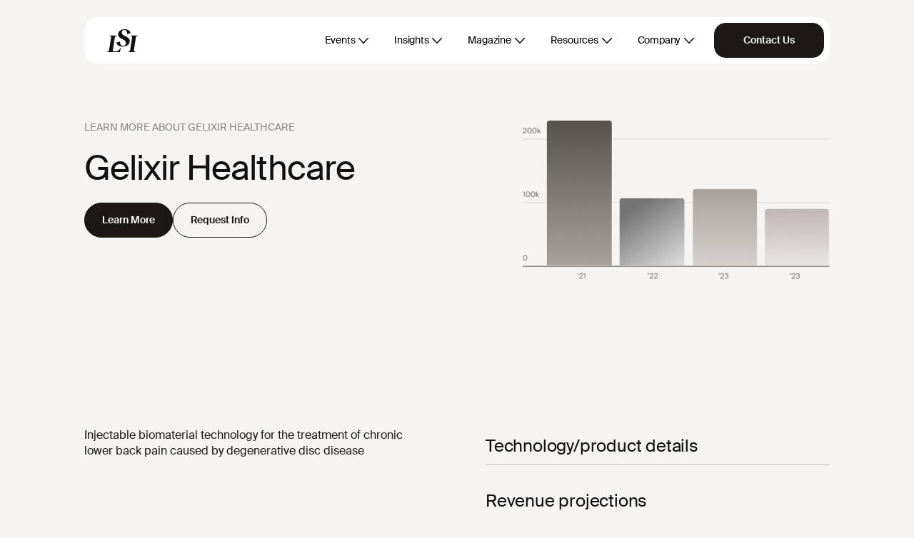

--- FILE ---
content_type: text/html; charset=UTF-8
request_url: https://www.lifesciencemarketresearch.com/emt-database/gelixir-healthcare
body_size: 35935
content:
<!DOCTYPE html>
<html lang="en">

<head>
    <meta charset="utf-8">
    <meta name="viewport" content="width=device-width, initial-scale=1">
    <meta http-equiv="X-UA-Compatible" content="IE=edge">
    <!-- CSRF Token -->
    <meta name="csrf-token" content="H7f89NrOqfpy4G3KNcdjgq6TcHr7ITtpA8YT26Aj">
    <title>Gelixir Healthcare Company Profile - Life Science Intelligence</title>
    <meta name="description" content="Injectable biomaterial technology for the treatment of chronic lower back pain caused by degenerative disc disease">
    <link rel="canonical" href="https://www.lifesciencemarketresearch.com/emt-database/gelixir-healthcare" />
    <meta name="msvalidate.01" content="776C8BE16B2D03699E7F3E6A657E3764" />

    <link rel="apple-touch-icon" sizes="180x180" href="/favicon/apple-touch-icon.png">
    <link rel="icon" type="image/png" sizes="32x32" href="/favicon/favicon-32x32.png">
    <link rel="icon" type="image/png" sizes="16x16" href="/favicon/favicon-16x16.png">
    <link rel="manifest" href="/favicon/site.webmanifest">
    <link rel="mask-icon" href="/favicon/safari-pinned-tab.svg" color="#5bbad5">
    <link rel="shortcut icon" href="/favicon/favicon.ico">
    <meta name="msapplication-TileColor" content="#da532c">
    <meta name="msapplication-config" content="/favicon/browserconfig.xml">
    <meta name="theme-color" content="#1c1915">
    
    <link rel="preload" as="font" href="/fonts/suisse-works/SuisseWorks-Regular-WebS.woff2" type="font/woff2"
        crossorigin="anonymous">
    <link rel="preload" as="font" href="/fonts/suisse-works/SuisseWorks-RegularItalic-WebS.woff2"
        type="font/woff2" crossorigin="anonymous">
    <link rel="preload" as="font" href="/fonts/suisse-intl/SuisseIntl-Regular-WebS.woff2" type="font/woff2"
        crossorigin="anonymous">

    <!-- Styles -->
    <link href="/css/frontend-v2/main.css?id=44e37fe0d4220d2ee827045560d56a0e" rel="stylesheet">
    <script>
        window.addEventListener("message", (event) => {
            if (
                event.data.type === "hsFormCallback" &&
                event.data.eventName === "onFormReady"
            ) {
                const form = document.getElementById(`hsForm_${event.data.id}`);
                const parentContainer = form.parentNode.parentNode.parentNode;
                const resource = parentContainer.dataset.resource;
                const subject = parentContainer.dataset.subject;

                const inputs = form.querySelectorAll(".hs-input");

                inputs.forEach((input) => {
                    let inputContainer = input.closest(".hs-form-field");

                    inputContainer.classList.add("hs-floating");

                    input.value ?
                        inputContainer.classList.add("active") :
                        inputContainer.classList.remove("active");

                    input.addEventListener("focusin", (e) => {
                        inputContainer.classList.add("active");
                    });

                    input.addEventListener("focusout", (e) => {
                        if (
                            input.value &&
                            (input.name === "firstname" ||
                                input.name === "lastname" ||
                                input.name === "company")
                        ) {
                            input.value =
                                input.value.charAt(0).toUpperCase() +
                                input.value.slice(1);
                        }

                        input.value ?
                            inputContainer.classList.add("active") :
                            inputContainer.classList.remove("active");
                    });

                    if (input.name === "resource") {
                        input.value = resource;
                    }

                    if (input.name === "subject") {
                        input.value = subject;
                    }
                });

                let campaign = sessionStorage.getItem("campaign");
                let campaignField = form.querySelector('input[name="campaign"]');

                if (campaign && campaignField) {
                    campaignField.value = campaign;
                }
            }

            if (
                event.data.type === "hsFormCallback" &&
                event.data.eventName === "onFormSubmit"
            ) {
                if (window.dataLayer) {
                    window.dataLayer.push({
                        event: "form_submission",
                        hs_form_guid: event.data.id,
                    });
                }

                let title = document.getElementById(`${event.data.id}-title`);

                if (title) {
                    title.style.visibility = "hidden";
                }
            }
        });
    </script>
    <script>
        window.dataLayer = window.dataLayer || [];
            </script>
    <script>
        (function(w,d,s,l,i){w[l]=w[l]||[];w[l].push({'gtm.start': new Date().getTime(),event:'gtm.js'});
        var f=d.getElementsByTagName(s)[0], j=d.createElement(s),dl=l!='dataLayer'?'&l='+l:'';
        j.async=true;j.src= 'https://www.googletagmanager.com/gtm.js?id='+i+dl;f.parentNode.insertBefore(j,f);
        })(window,document,'script','dataLayer','GTM-T9TQ556');
    </script>
        </head>

<body class=" ">
    <script>
        function gtmPush() {
                    }
        addEventListener("load", gtmPush);
    </script>
    <noscript>
        <iframe
            src="https://www.googletagmanager.com/ns.html?id=GTM-T9TQ556"
            height="0"
            width="0"
            style="display:none;visibility:hidden"
        ></iframe>
    </noscript>
        <div id="app-container" class="position-relative">
        <header class="">
    <div class="py-3 pt-lg-4 pb-lg-0 ">
        <div class="container">
            <nav class="navbar navbar-expand-lg navbar-light py-2 pe-2 ps-3 ps-lg-5"
                id="neubar">
                <a class="navbar-brand d-inline-block" href="https://www.lifesciencemarketresearch.com">
                    <div class="logo"></div>
                </a>
                <button class="navbar-toggler d-flex d-lg-none pe-0 collapsed" id="nav-btn" type="button"
                    data-bs-toggle="collapse" data-bs-target="#navbarNavDropdown" aria-controls="navbarNavDropdown"
                    aria-expanded="false" aria-label="Toggle navigation">
                    <span class="menu-icon"></span>
                </button>
                <div class="collapse navbar-collapse" id="navbarNavDropdown">
                    <ul class="navbar-nav ms-auto align-items-lg-center">
                        <li class="nav-item dropdown">
                            <a class="nav-link mx-0 mx-lg-2 fw-medium dropdown-icon text-headline-2 text-lg-body-4 rounded-5 "
                                href="#" id="navbarDropdownMenuLink" role="button" data-bs-toggle="dropdown"
                                aria-expanded="false">
                                Events
                            </a>
                            <ul class="dropdown-menu events mt-3 mt-lg-0" aria-labelledby="navbarDropdownMenuLink">
                                <div class="menu-container">
                                    <div class="row gx-6 gx-lg-7">
                                        <div class="col-12 col-lg-4 left-menu">
                                            <li class="mb-4">
                                                <span
                                                    class="d-block neutrals-gray-500 text-breadcrumb text-lg-breadcrumb">
                                                    Events Overview
                                                </span>
                                            </li>
                                            <li class="mb-4 mb-lg-3">
                                                <a class="d-block sub-menu text-headline-2 text-lg-body-4 fw-semibold last"
                                                    href="https://www.lifesciencemarketresearch.com/why-lsi-summits" target="_blank">
                                                    LSI Summits Overview
                                                </a>
                                            </li>
                                            <li class="mb-4 mb-lg-3">
                                                <a class="d-block text-headline-2 text-lg-body-4 sub-menu fw-semibold"
                                                    href="https://www.lifesciencemarketresearch.com/who-attends-lsi-summits">
                                                    Who Attends?
                                                </a>
                                            </li>
                                            <li class="mb-2 mb-lg-0">
                                                <a class="d-block sub-menu text-headline-2 text-lg-body-4 fw-semibold last"
                                                    href="https://www.lifesciencemarketresearch.com/why-present-lsi-summits" target="_blank">
                                                    Why Present?
                                                </a>
                                            </li>
                                        </div>
                                        <div class="col-12 col-lg-4 left-menu">
                                            <li class="mb-4 mt-4 mt-lg-0">
                                                <span
                                                    class="d-block neutrals-gray-500 text-breadcrumb text-lg-breadcrumb">
                                                    Upcoming Summits
                                                </span>
                                            </li>
                                            <li class="mb-4 mb-lg-3">
                                                <a class="d-block sub-menu text-headline-2 text-lg-body-4 fw-semibold"
                                                    href="https://www.lsiusasummit.com" target="_blank">
                                                    LSI USA '26
                                                </a>
                                            </li>
                                            <li class="mb-4 mb-lg-3">
                                                <a class="d-block sub-menu text-headline-2 text-lg-body-4 fw-semibold"
                                                    href="https://www.lsiasiasummit.com" target="_blank">
                                                    LSI Asia '26
                                                </a>
                                            </li>
                                            <li class="mb-2 mb-lg-0">
                                                <a class="d-block sub-menu text-headline-2 text-lg-body-4 fw-semibold"
                                                    href="https://www.lsieuropesummit.com" target="_blank">
                                                    LSI Europe '26
                                                </a>
                                            </li>
                                        </div>
                                        <div class="col-12 col-lg-4">
                                            <li class="mb-4 mt-4 mt-lg-0">
                                                <span
                                                    class="d-block neutrals-gray-500 text-breadcrumb text-lg-breadcrumb">
                                                    Past Summits
                                                </span>
                                            </li>
                                            <div class="row">
                                                <div class="col-12">
                                                    <li class="mb-4 mb-lg-3">
                                                        <a class="d-block sub-menu text-headline-2 text-lg-body-4 fw-semibold"
                                                            href="https://www.lsieuropesummit.com/2025" target="_blank">
                                                            LSI Europe '25
                                                        </a>
                                                    </li>
                                                    <li class="mb-4 mb-lg-3">
                                                        <a class="d-block sub-menu text-headline-2 text-lg-body-4 fw-semibold last"
                                                            href="https://www.lsiasiasummit.com/2025" target="_blank">
                                                            LSI Asia '25
                                                        </a>
                                                    </li>
                                                    <li class="mb-4 mb-lg-3">
                                                        <a class="d-block sub-menu text-headline-2 text-lg-body-4 fw-semibold"
                                                            href="https://www.lsiusasummit.com/2025" target="_blank">
                                                            LSI USA '25
                                                        </a>
                                                    </li>
                                                    <li class="mb-4 mb-lg-3">
                                                        <a class="d-block text-headline-2 text-lg-body-4 sub-menu fw-semibold"
                                                            href="https://www.lsieuropesummit.com/2024">
                                                            LSI Europe '24
                                                        </a>
                                                    </li>
                                                    <li class="mb-2 mb-lg-0">
                                                        <a class="d-block text-headline-2 text-lg-body-4 sub-menu fw-semibold"
                                                            href="https://www.lifesciencemarketresearch.com/medtech-summit-2024">
                                                            Archives
                                                        </a>
                                                    </li>
                                                </div>
                                            </div>
                                        </div>
                                    </div>
                                </div>
                            </ul>
                        </li>
                        <li class="nav-item dropdown">
                            <a class="nav-link mx-0 mx-lg-2 fw-medium dropdown-icon rounded-5 text-headline-2 text-lg-body-4 "
                                href="#" id="navbarDropdownMenuLink" role="button" data-bs-toggle="dropdown"
                                aria-expanded="false">
                                Insights
                            </a>
                            <ul class="dropdown-menu market-intelligence mt-3 mt-lg-0"
                                aria-labelledby="navbarDropdownMenuLink">
                                <div class="menu-container">
                                    <div class="row gx-6 gx-lg-9">
                                        <div class="col-12 col-lg-6 left-menu">
                                            
                                            <li class="mb-4">
                                                <a class="d-block sub-menu fw-semibold text-headline-2 text-lg-body-4 mb-1"
                                                    href="https://www.lifesciencemarketresearch.com/compass">
                                                    Compass AI
                                                </a>
                                                <p class="neutrals-gray-600 text-body-4 text-body-4">
                                                    A medtech-specific AI research platform built for operators,
                                                    investors, and strategic leaders. Access private-market insights,
                                                    powered by analyst-curated AI Agents, Innovator Profiles, Industry
                                                    Signals, and proprietary LSI data.
                                                </p>
                                            </li>
                                            
                                            <li class="mb-4 mb-lg-3">
                                                <a class="d-block sub-menu fw-semibold text-headline-2 text-lg-body-4 mb-1"
                                                    href="https://www.lifesciencemarketresearch.com/2025-emerging-innovators-report">
                                                    Emerging Innovators Report
                                                </a>
                                                <p class="neutrals-gray-600 text-body-4 text-body-4">
                                                    The gold-standard annual report covering the top 500 emerging
                                                    medtech companies. Packed with analyst insights, market
                                                    intelligence, and decision-ready data. This report is published once
                                                    a year.
                                                </p>
                                            </li>
                                        </div>

                                        <div class="col-12 col-lg-6">
                                            
                                            <li class="mb-4">
                                                <a class="d-block sub-menu text-headline-2 text-lg-body-4 fw-semibold mb-1"
                                                    href="https://www.lifesciencemarketresearch.com/medglobal-research-partnership">
                                                    Market Data
                                                </a>
                                                <p class="neutrals-gray-600 text-body-4">
                                                    Unlock comprehensive forecasts, procedure volumes, and market
                                                    analysis—trusted by teams that need clarity and confidence. This
                                                    core market data is now available via a subscription or one-off
                                                    basis through our partner, MedGlobal Research.
                                                </p>
                                            </li>

                                            
                                            <li class="mb-4 mb-lg-3">
                                                <a class="d-block sub-menu text-headline-2 text-lg-body-4 fw-semibold mb-1"
                                                    href="https://www.lifesciencemarketresearch.com/custom-research">
                                                    Custom Research
                                                </a>
                                                <p class="neutrals-gray-600 text-body-4">
                                                    High-touch research and advisory, tailored to your exact needs—from
                                                    niche market assessments to forecasts and strategic analyses.
                                                    Leverage proprietary data, a unique network, and seasoned analysts
                                                    who operate like an extension of your team.
                                                </p>
                                            </li>
                                        </div>
                                    </div>
                                </div>
                            </ul>
                        </li>
                        <li class="nav-item dropdown">
                            <a class="nav-link mx-0 mx-lg-2 fw-medium dropdown-icon rounded-5 text-headline-2 text-lg-body-4 "
                                href="#" id="navbarDropdownMenuLinkMagazine" role="button"
                                data-bs-toggle="dropdown" aria-expanded="false">
                                Magazine
                            </a>
                            <ul class="dropdown-menu magazine mt-3 mt-lg-0"
                                aria-labelledby="navbarDropdownMenuLinkMagazine">
                                <div class="menu-container">
                                    <div class="row gx-6 gx-lg-9">
                                        <div class="col-12">
                                            <li class="mb-4 mb-lg-3">
                                                <a class="d-block sub-menu text-headline-2 text-lg-body-4 fw-semibold"
                                                    href="https://www.lifesciencemarketresearch.com/magazine">
                                                    The Lens Magazine
                                                </a>
                                            </li>
                                            <li class="mb-4 mb-lg-3">
                                                <a class="d-block sub-menu text-headline-2 text-lg-body-4 fw-semibold"
                                                    href="https://www.lifesciencemarketresearch.com/magazine/volume-2-edition-12">
                                                    Explore the Newest Edition
                                                </a>
                                            </li>
                                            <li class="mb-2 mb-lg-0">
                                                <a class="d-block sub-menu text-headline-2 text-lg-body-4 fw-semibold"
                                                    href="https://www.lifesciencemarketresearch.com/insights/the-lens">
                                                    Read Free Articles
                                                </a>
                                            </li>
                                        </div>
                                    </div>
                                </div>
                            </ul>
                        </li>
                        <li class="nav-item dropdown">
                            <a class="nav-link mx-0 mx-lg-2 fw-medium dropdown-icon rounded-5 text-headline-2 text-lg-body-4 "
                                href="#" id="navbarDropdownMenuLink" role="button" data-bs-toggle="dropdown"
                                aria-expanded="false">
                                Resources
                            </a>
                            <ul class="dropdown-menu resource mt-3 mt-lg-0" aria-labelledby="navbarDropdownMenuLink">
                                <div class="menu-container">
                                    <div class="row gx-6 gx-lg-9">
                                        <div class="col-12">
                                            <li class="mb-4 mb-lg-3">
                                                <a class="d-block sub-menu text-headline-2 text-lg-body-4 fw-semibold"
                                                    href="https://www.lifesciencemarketresearch.com/insights">Research Desk</a>
                                            </li>
                                            <li class="mb-4 mb-lg-3">
                                                <a class="d-block sub-menu text-headline-2 text-lg-body-4 fw-semibold"
                                                    href="https://www.lifesciencemarketresearch.com/testimonials">Testimonials</a>
                                            </li>
                                            <li class="mb-4 mb-lg-3">
                                                <a class="d-block sub-menu text-headline-2 text-lg-body-4 fw-semibold"
                                                    href="https://www.lifesciencemarketresearch.com/videos">Video Library</a>
                                            </li>
                                            <li class="mb-2 mb-lg-0">
                                                <a class="d-block sub-menu text-headline-2 text-lg-body-4 fw-semibold"
                                                    href="https://www.lifesciencemarketresearch.com/gallery">Photo Gallery</a>
                                            </li>
                                            
                                        </div>
                                    </div>
                                </div>
                            </ul>
                        </li>
                        <li class="nav-item dropdown">
                            <a class="nav-link mx-0 mx-lg-2 fw-medium dropdown-icon text-headline-2 text-lg-body-4 rounded-5"
                                href="#" id="navbarDropdownMenuLink" role="button" data-bs-toggle="dropdown"
                                aria-expanded="false">
                                Company
                            </a>
                            <ul class="dropdown-menu resource mt-3 mt-lg-0" aria-labelledby="navbarDropdownMenuLink">
                                <div class="menu-container">
                                    <div class="row gx-6 gx-lg-9">
                                        <div class="col-12">
                                            <li class="mb-4 mb-lg-3">
                                                <a class="d-block sub-menu text-headline-2 text-lg-body-4 fw-semibold"
                                                    href="https://www.lifesciencemarketresearch.com/about-us">About Us</a>
                                            </li>
                                            <li class="mb-4 mb-lg-3">
                                                <a class="d-block sub-menu text-headline-2 text-lg-body-4 fw-semibold"
                                                    href="https://www.lifesciencemarketresearch.com/team">Our Team</a>
                                            </li>
                                            <li class="mb-2 mb-lg-0">
                                                <a class="d-block sub-menu text-headline-2 text-lg-body-4 fw-semibold"
                                                    href="https://www.lifesciencemarketresearch.com/insights/news">Press</a>
                                            </li>
                                        </div>
                                    </div>
                                </div>
                            </ul>
                        </li>
                        <div
                            class="d-flex gap-2 action-btn align-items-center justify-content-center justify-content-md-end ms-0 ms-xxl-10 ps-lg-2">
                                                                                            <li class="nav-item">
                                    <a class="d-block d-lg-none text-button-1 fw-semibold d-xl-block text-center rounded-5 btn bg-btn btn-lg px-xl-6"
                                        href="https://www.lifesciencemarketresearch.com/contact">Contact Us</a>
                                </li>
                                                    </div>
                    </ul>
                </div>
            </nav>
        </div>
    </div>

    </header>
        <div class=" ">
                <div id="emt-database-details">
        <div class="pt-lg-9 pb-lg-9 pb-8 pt-10">
            <div class="container">
                <div class="row g-2">
                    <div class="col-12 col-lg-7 order-2 order-lg-1">
                        <div class="text-breadcrumb text-lg-breadcrumb font-weight-500 text-dark-48 text-uppercase">
                            Learn More About Gelixir Healthcare
                        </div>
                        <div
                            class="text-lg-headline-1 text-headline-0 font-family-intl font-weight-400 text-dark-100 mt-lg-4 mt-3">
                            Gelixir Healthcare
                        </div>
                        <div class="align-items-lg-center gap-2 mt-4 d-lg-flex">
                            <a href="https://www.lifesciencemarketresearch.com/compass"
                                class="btn btn-primary btn-lg rounded-pill mb-2 mb-lg-0">
                                Learn More
                            </a>
                            <a href="#" data-bs-toggle="modal" data-bs-target="#modal-request-demo"
                                class="btn btn-lg btn-outline-primary rounded-pill">
                                Request Info
                            </a>
                        </div>
                    </div>
                    <div class="col-12 col-lg-5 order-1 order-lg-2">
                        <img src="https://www.lifesciencemarketresearch.com/images/v2/report-graph.png" class="w-100 object-fit-cover" loading="lazy"
                            alt="Reports Graph">
                    </div>
                </div>
            </div>
        </div>

        <div class="container">
            <div class="row gx-lg-9 g-0">
                <div class="col-12 col-lg-6 py-lg-9 py-8">
                    <div class="mt-lg-6 mt-3">
                        Injectable biomaterial technology for the treatment of chronic lower back pain caused by degenerative disc disease
                    </div>
                </div>
                <div class="col-12 col-lg-6 py-lg-9 py-8">
                    <div class="mt-lg-6 mt-4 companies-container">
                        <div class="text-lg-body-0 text-headline-2 text-dark-100">
                            Technology/product details
                        </div>
                                                                            <div class="text-lg-body-0 text-headline-2 text-dark-100">
                                Revenue projections
                            </div>
                            <div class="text-lg-body-0 text-headline-2 text-dark-100">
                                Capital raised to date
                            </div>
                            <div class="text-lg-body-0 text-headline-2 text-dark-100">
                                Growth strategy
                            </div>
                                                                                                <div class="text-lg-body-0 text-headline-2 text-dark-100">
                            Competing Startups
                        </div>
                        <div class="text-lg-body-0 text-headline-2 text-dark-100">
                            More
                        </div>
                    </div>
                </div>
            </div>
        </div>
    </div>

    <div class="get-started-section py-lg-9 py-8">
        <div class="container">
            <div class="box position-relative py-6 py-xl-8 px-4 px-xl-8 d-flex align-items-center rounded-3">
                <div class="position-absolute top-0 start-0 w-100 h-100 bg"></div>
                <div class="row g-0 justify-content-between z-2 w-100">
                    <div class="col-12">
                        <h2 class=" font-family-intl text-lg-headline-1 text-headline-1 text-light-100 text-center">
                            Get a Demo and See the <span class="font-family-works"> Full Profile </span>
                        </h2>
                        <p class="text-lg-body-2 text-body-0 text-light-80 mb-0 fw-normal text-center mt-3">
                            Get a demo today to see profiles of Spineology plus 6164 other startups.
                        </p>
                        <div class="mt-4 d-flex flex-wrap gap-2 justify-content-center">
                            <a href="#" data-bs-toggle="modal" data-bs-target="#modal-pre-checkout-subscribe-now"
                                class="btn btn-lg btn-light rounded-pill text-capitalize">
                                Subscribe Now
                            </a>
                            <a href="#" data-bs-toggle="modal" data-bs-target="#modal-request-demo"
                                class="btn btn-lg btn-outline-light rounded-pill text-capitalize">
                                Request Demo
                            </a>
                        </div>
                    </div>
                </div>
            </div>
        </div>
    </div>

    <div class="py-lg-9 py-8">
        <div class="container">
    <p
        class="text-center text-dark-48 mb-3 text-breadcrum text-lg-breadcrumb text-uppercase fw-medium font-family-intl">
        Trusted
        By The Companies
        Pioneering
        What’s Next
    </p>
    <div class="clients-carousel-mask mx-n4 mx-lg-n5">
        <div class="clients-carousel overflow-hidden">
                        <ul id="clients-carousel-items" class="clients-carousel-items mx-n5 mb-0">
                                                                            <li class="clients-carousel-item">
                        <img alt="1-medtronic.png" src="https://www.lifesciencemarketresearch.com/images/v2/clients/1-medtronic.png"
                            width="292" height="112"
                            class="" />
                    </li>
                                                                            <li class="clients-carousel-item">
                        <img alt="2-johnson&amp;johnson.png" src="https://www.lifesciencemarketresearch.com/images/v2/clients/2-johnson&amp;johnson.png"
                            width="344" height="112"
                            class="" />
                    </li>
                                                                            <li class="clients-carousel-item">
                        <img alt="3-415c.png" src="https://www.lifesciencemarketresearch.com/images/v2/clients/3-415c.png"
                            width="188" height="112"
                            class="" />
                    </li>
                                                                            <li class="clients-carousel-item">
                        <img alt="4-ge-healthcare.png" src="https://www.lifesciencemarketresearch.com/images/v2/clients/4-ge-healthcare.png"
                            width="288" height="112"
                            class="" />
                    </li>
                                                                            <li class="clients-carousel-item">
                        <img alt="5-abbott.png" src="https://www.lifesciencemarketresearch.com/images/v2/clients/5-abbott.png"
                            width="256" height="112"
                            class="" />
                    </li>
                                                                            <li class="clients-carousel-item">
                        <img alt="6-mayo-clinic.png" src="https://www.lifesciencemarketresearch.com/images/v2/clients/6-mayo-clinic.png"
                            width="106" height="112"
                            class="" />
                    </li>
                                                                            <li class="clients-carousel-item">
                        <img alt="7-stryker.png" src="https://www.lifesciencemarketresearch.com/images/v2/clients/7-stryker.png"
                            width="240" height="112"
                            class="" />
                    </li>
                                                                            <li class="clients-carousel-item">
                        <img alt="8-edwards.png" src="https://www.lifesciencemarketresearch.com/images/v2/clients/8-edwards.png"
                            width="428" height="112"
                            class="" />
                    </li>
                                                                            <li class="clients-carousel-item">
                        <img alt="9-bd.png" src="https://www.lifesciencemarketresearch.com/images/v2/clients/9-bd.png"
                            width="164" height="112"
                            class="" />
                    </li>
                                                                            <li class="clients-carousel-item">
                        <img alt="10-hsbc-innovation-banking.png" src="https://www.lifesciencemarketresearch.com/images/v2/clients/10-hsbc-innovation-banking.png"
                            width="372" height="112"
                            class="" />
                    </li>
                                                                            <li class="clients-carousel-item">
                        <img alt="11-deerfield.png" src="https://www.lifesciencemarketresearch.com/images/v2/clients/11-deerfield.png"
                            width="242" height="112"
                            class="" />
                    </li>
                                                                            <li class="clients-carousel-item">
                        <img alt="12-sv.png" src="https://www.lifesciencemarketresearch.com/images/v2/clients/12-sv.png"
                            width="160" height="112"
                            class="" />
                    </li>
                                                                            <li class="clients-carousel-item">
                        <img alt="13-conmed.png" src="https://www.lifesciencemarketresearch.com/images/v2/clients/13-conmed.png"
                            width="204" height="112"
                            class="" />
                    </li>
                                                                            <li class="clients-carousel-item">
                        <img alt="14-tvm-capital.png" src="https://www.lifesciencemarketresearch.com/images/v2/clients/14-tvm-capital.png"
                            width="180" height="112"
                            class="" />
                    </li>
                                                                            <li class="clients-carousel-item">
                        <img alt="15-recode.png" src="https://www.lifesciencemarketresearch.com/images/v2/clients/15-recode.png"
                            width="224" height="112"
                            class="" />
                    </li>
                                                                            <li class="clients-carousel-item">
                        <img alt="16-ascension.png" src="https://www.lifesciencemarketresearch.com/images/v2/clients/16-ascension.png"
                            width="254" height="112"
                            class="" />
                    </li>
                                                                            <li class="clients-carousel-item">
                        <img alt="17-zimmer-biomet.png" src="https://www.lifesciencemarketresearch.com/images/v2/clients/17-zimmer-biomet.png"
                            width="496" height="112"
                            class="" />
                    </li>
                                                                            <li class="clients-carousel-item">
                        <img alt="18-wells-fargo.png" src="https://www.lifesciencemarketresearch.com/images/v2/clients/18-wells-fargo.png"
                            width="110" height="112"
                            class="" />
                    </li>
                                                                            <li class="clients-carousel-item">
                        <img alt="19-karl-storz.png" src="https://www.lifesciencemarketresearch.com/images/v2/clients/19-karl-storz.png"
                            width="180" height="112"
                            class="" />
                    </li>
                                                                            <li class="clients-carousel-item">
                        <img alt="20-sonder-capital.png" src="https://www.lifesciencemarketresearch.com/images/v2/clients/20-sonder-capital.png"
                            width="122" height="112"
                            class="" />
                    </li>
                                                                            <li class="clients-carousel-item">
                        <img alt="21-mvm-partners.png" src="https://www.lifesciencemarketresearch.com/images/v2/clients/21-mvm-partners.png"
                            width="128" height="112"
                            class="" />
                    </li>
                                                                            <li class="clients-carousel-item">
                        <img alt="22-dexcom.png" src="https://www.lifesciencemarketresearch.com/images/v2/clients/22-dexcom.png"
                            width="172" height="112"
                            class="" />
                    </li>
                                                                            <li class="clients-carousel-item">
                        <img alt="23-kck-medtech.png" src="https://www.lifesciencemarketresearch.com/images/v2/clients/23-kck-medtech.png"
                            width="156" height="112"
                            class="" />
                    </li>
                                                                            <li class="clients-carousel-item">
                        <img alt="24-sante.png" src="https://www.lifesciencemarketresearch.com/images/v2/clients/24-sante.png"
                            width="220" height="112"
                            class="" />
                    </li>
                                                                            <li class="clients-carousel-item">
                        <img alt="25-endeavour-vision.png" src="https://www.lifesciencemarketresearch.com/images/v2/clients/25-endeavour-vision.png"
                            width="274" height="112"
                            class="" />
                    </li>
                                                                            <li class="clients-carousel-item">
                        <img alt="26-good-growth-capital.png" src="https://www.lifesciencemarketresearch.com/images/v2/clients/26-good-growth-capital.png"
                            width="178" height="112"
                            class="" />
                    </li>
                                                                            <li class="clients-carousel-item">
                        <img alt="27-trinity-capital.png" src="https://www.lifesciencemarketresearch.com/images/v2/clients/27-trinity-capital.png"
                            width="260" height="112"
                            class="" />
                    </li>
                                                                            <li class="clients-carousel-item">
                        <img alt="28-glide-healthcare.png" src="https://www.lifesciencemarketresearch.com/images/v2/clients/28-glide-healthcare.png"
                            width="202" height="112"
                            class="" />
                    </li>
                                                                            <li class="clients-carousel-item">
                        <img alt="29-sanara.png" src="https://www.lifesciencemarketresearch.com/images/v2/clients/29-sanara.png"
                            width="178" height="112"
                            class="" />
                    </li>
                                                                            <li class="clients-carousel-item">
                        <img alt="30-boston-scientific.png" src="https://www.lifesciencemarketresearch.com/images/v2/clients/30-boston-scientific.png"
                            width="190" height="112"
                            class="" />
                    </li>
                                                                            <li class="clients-carousel-item">
                        <img alt="31-f-prime.png" src="https://www.lifesciencemarketresearch.com/images/v2/clients/31-f-prime.png"
                            width="244" height="112"
                            class="" />
                    </li>
                                                                            <li class="clients-carousel-item">
                        <img alt="32-cultivate.png" src="https://www.lifesciencemarketresearch.com/images/v2/clients/32-cultivate.png"
                            width="214" height="112"
                            class="" />
                    </li>
                                                                            <li class="clients-carousel-item">
                        <img alt="33-solaries.png" src="https://www.lifesciencemarketresearch.com/images/v2/clients/33-solaries.png"
                            width="106" height="112"
                            class="" />
                    </li>
                                                                            <li class="clients-carousel-item">
                        <img alt="34-signet.png" src="https://www.lifesciencemarketresearch.com/images/v2/clients/34-signet.png"
                            width="202" height="112"
                            class="" />
                    </li>
                                                                            <li class="clients-carousel-item">
                        <img alt="35-longitude-capital.png" src="https://www.lifesciencemarketresearch.com/images/v2/clients/35-longitude-capital.png"
                            width="208" height="112"
                            class="" />
                    </li>
                                                                            <li class="clients-carousel-item">
                        <img alt="36-1315-capital.png" src="https://www.lifesciencemarketresearch.com/images/v2/clients/36-1315-capital.png"
                            width="146" height="112"
                            class="" />
                    </li>
                                                                            <li class="clients-carousel-item">
                        <img alt="37-wavemaker.png" src="https://www.lifesciencemarketresearch.com/images/v2/clients/37-wavemaker.png"
                            width="112" height="112"
                            class="" />
                    </li>
                                                                            <li class="clients-carousel-item">
                        <img alt="38-sunmed-capital.png" src="https://www.lifesciencemarketresearch.com/images/v2/clients/38-sunmed-capital.png"
                            width="308" height="112"
                            class="" />
                    </li>
                                                                            <li class="clients-carousel-item">
                        <img alt="39-ajax-health.png" src="https://www.lifesciencemarketresearch.com/images/v2/clients/39-ajax-health.png"
                            width="152" height="112"
                            class="" />
                    </li>
                                                                            <li class="clients-carousel-item">
                        <img alt="40-pierpoint-capital.png" src="https://www.lifesciencemarketresearch.com/images/v2/clients/40-pierpoint-capital.png"
                            width="116" height="112"
                            class="" />
                    </li>
                                                                            <li class="clients-carousel-item">
                        <img alt="41-rc-capital.png" src="https://www.lifesciencemarketresearch.com/images/v2/clients/41-rc-capital.png"
                            width="268" height="112"
                            class="" />
                    </li>
                                                                            <li class="clients-carousel-item">
                        <img alt="42-alive.png" src="https://www.lifesciencemarketresearch.com/images/v2/clients/42-alive.png"
                            width="224" height="112"
                            class="" />
                    </li>
                                                                            <li class="clients-carousel-item">
                        <img alt="43-epidarex.png" src="https://www.lifesciencemarketresearch.com/images/v2/clients/43-epidarex.png"
                            width="232" height="112"
                            class="" />
                    </li>
                                                                            <li class="clients-carousel-item">
                        <img alt="44-action-potential-venture.png" src="https://www.lifesciencemarketresearch.com/images/v2/clients/44-action-potential-venture.png"
                            width="192" height="112"
                            class="" />
                    </li>
                                                                            <li class="clients-carousel-item">
                        <img alt="45-deerfield-catalyst.png" src="https://www.lifesciencemarketresearch.com/images/v2/clients/45-deerfield-catalyst.png"
                            width="164" height="112"
                            class="" />
                    </li>
                                                                            <li class="clients-carousel-item">
                        <img alt="46-orbimed.png" src="https://www.lifesciencemarketresearch.com/images/v2/clients/46-orbimed.png"
                            width="286" height="112"
                            class="" />
                    </li>
                                                                            <li class="clients-carousel-item">
                        <img alt="47-windham-capital.png" src="https://www.lifesciencemarketresearch.com/images/v2/clients/47-windham-capital.png"
                            width="280" height="112"
                            class="" />
                    </li>
                                                                            <li class="clients-carousel-item">
                        <img alt="48-nlc.png" src="https://www.lifesciencemarketresearch.com/images/v2/clients/48-nlc.png"
                            width="220" height="112"
                            class="" />
                    </li>
                                                                            <li class="clients-carousel-item">
                        <img alt="49-precision-life-sciences.png" src="https://www.lifesciencemarketresearch.com/images/v2/clients/49-precision-life-sciences.png"
                            width="222" height="112"
                            class="" />
                    </li>
                                                                            <li class="clients-carousel-item">
                        <img alt="50-new-harbor.png" src="https://www.lifesciencemarketresearch.com/images/v2/clients/50-new-harbor.png"
                            width="220" height="112"
                            class="" />
                    </li>
                                                                            <li class="clients-carousel-item">
                        <img alt="51-IAG-capital.png" src="https://www.lifesciencemarketresearch.com/images/v2/clients/51-IAG-capital.png"
                            width="140" height="112"
                            class="" />
                    </li>
                                                                            <li class="clients-carousel-item">
                        <img alt="52-oxford-science.png" src="https://www.lifesciencemarketresearch.com/images/v2/clients/52-oxford-science.png"
                            width="224" height="112"
                            class="" />
                    </li>
                                                                            <li class="clients-carousel-item">
                        <img alt="53-fogrty.png" src="https://www.lifesciencemarketresearch.com/images/v2/clients/53-fogrty.png"
                            width="124" height="112"
                            class="" />
                    </li>
                                                                            <li class="clients-carousel-item">
                        <img alt="54-tramway.png" src="https://www.lifesciencemarketresearch.com/images/v2/clients/54-tramway.png"
                            width="230" height="112"
                            class="" />
                    </li>
                                                                            <li class="clients-carousel-item">
                        <img alt="55-rbc-capital.png" src="https://www.lifesciencemarketresearch.com/images/v2/clients/55-rbc-capital.png"
                            width="274" height="112"
                            class="" />
                    </li>
                                                                            <li class="clients-carousel-item">
                        <img alt="56-cadence.png" src="https://www.lifesciencemarketresearch.com/images/v2/clients/56-cadence.png"
                            width="192" height="112"
                            class="" />
                    </li>
                                                                            <li class="clients-carousel-item">
                        <img alt="57-opal-ventures.png" src="https://www.lifesciencemarketresearch.com/images/v2/clients/57-opal-ventures.png"
                            width="282" height="112"
                            class="" />
                    </li>
                                                                            <li class="clients-carousel-item">
                        <img alt="58-edge.png" src="https://www.lifesciencemarketresearch.com/images/v2/clients/58-edge.png"
                            width="162" height="112"
                            class="" />
                    </li>
                                                                            <li class="clients-carousel-item">
                        <img alt="59-unorthodox.png" src="https://www.lifesciencemarketresearch.com/images/v2/clients/59-unorthodox.png"
                            width="256" height="112"
                            class="" />
                    </li>
                                                                            <li class="clients-carousel-item">
                        <img alt="60-anthroventures.png" src="https://www.lifesciencemarketresearch.com/images/v2/clients/60-anthroventures.png"
                            width="290" height="112"
                            class="" />
                    </li>
                                                                            <li class="clients-carousel-item">
                        <img alt="61-crystal-venture.png" src="https://www.lifesciencemarketresearch.com/images/v2/clients/61-crystal-venture.png"
                            width="164" height="112"
                            class="" />
                    </li>
                                                                            <li class="clients-carousel-item">
                        <img alt="62-sugati.png" src="https://www.lifesciencemarketresearch.com/images/v2/clients/62-sugati.png"
                            width="174" height="112"
                            class="" />
                    </li>
                                                                            <li class="clients-carousel-item">
                        <img alt="63-medx.png" src="https://www.lifesciencemarketresearch.com/images/v2/clients/63-medx.png"
                            width="158" height="112"
                            class="" />
                    </li>
                                <li class="clients-carousel-item spacer"></li>
            </ul>
        </div>
    </div>
</div>
    </div>

    <div class="modal fade" id="modal-meeting" tabindex="-1" role="dialog" aria-labelledby="modal-meeting-label"
    aria-hidden="true">
    <div class="modal-dialog modal-dialog-slideout modal-md" role="document">
        <div class="modal-content">
            <div class="modal-header">
                <h5 class="modal-title" id="modal-calendly-label text-uppercase">Schedule Meeting
                </h5>
                <button type="button" class="btn-close" data-bs-dismiss="modal" aria-label="Close"></button>
            </div>
            <div class="modal-body">
                <iframe src="https://calendly.com/nick-lsi"></iframe>
            </div>
        </div><!-- end modal-content -->
    </div><!-- end modal-dialog -->
</div><!-- end modal -->

    <div class="modal fade" id="modal-pre-checkout-companies-deals" tabindex="-1" role="dialog"
    aria-labelledby="modal-pre-checkout-companies-deals" aria-hidden="true">
    <div class="modal-dialog modal-dialog-slideout modal-md" role="document">
        <div class="modal-content">
            <form id="pre-checkout-companies-deals" data-modal="modal-pre-checkout-companies-deals"
                class="pre-checkout-form message-form" method="POST">
                <div id="my_name_xh0ZCgUkOPu5GHLe_wrap"  style="display: none" aria-hidden="true">
        <input id="my_name_xh0ZCgUkOPu5GHLe"
               name="my_name_xh0ZCgUkOPu5GHLe"
               type="text"
               value=""
                              autocomplete="nope"
               tabindex="-1">
        <input name="valid_from"
               type="text"
               value="[base64]"
                              autocomplete="off"
               tabindex="-1">
    </div>
                <div class="modal-header d-flex justify-content-between align-items-center">
                    <h5 class="modal-title  h6"
                        style="color: black" id="modal-pre-checkout-companies-deals">
                                                    Purchase Access
                                            </h5>
                    <a href="#" class="btn-close-modal" data-bs-dismiss="modal"><img loading="lazy"
                            src="https://www.lifesciencemarketresearch.com/icons/close-modal.svg" alt="close-icon"></a>
                </div>
                <div class="modal-body">
                                        <div id="my_name_RxSLnaKjLjspmJwI_wrap"  style="display: none" aria-hidden="true">
        <input id="my_name_RxSLnaKjLjspmJwI"
               name="my_name_RxSLnaKjLjspmJwI"
               type="text"
               value=""
                              autocomplete="nope"
               tabindex="-1">
        <input name="valid_from"
               type="text"
               value="[base64]"
                              autocomplete="off"
               tabindex="-1">
    </div>
                                                                        <input type="hidden" name="license" value="1">
                                                                                                                                                                                                                                                                                                                    <input type="hidden" name="plan" value="compass">
                                                                                                <div class="row mb-3">
                                                    <div class="col-12">
                                                        <div class="form-floating">
                                                            <input id="first_name-companies-deals" class="form-control" type="text"
                                                                name="first_name" placeholder="First Name*"
                                                                placeholder="First Name*"
                                                                value="" required>
                                                            <label for="first_name-companies-deals">First Name*</label>
                                                        </div>
                                                    </div>
                                                </div>
                                                <div class="row mb-3">
                                                    <div class="col-12">
                                                        <div class="form-floating">
                                                            <input id="last_name-companies-deals" class="form-control" type="text"
                                                                name="last_name" placeholder="Last Name*"
                                                                placeholder="Last Name*"
                                                                value="" required>
                                                            <label for="last_name-companies-deals">Last Name*</label>
                                                        </div>
                                                    </div>
                                                </div>
                                                <div class="row mb-3">
                                                    <div class="col-12">
                                                        <div class="form-floating">
                                                            <select class="form-control" name="customer_type"
                                                                id="customer-type-companies-deals" required>
                                                                <option disabled selected>Select option</option>
                                                                <option value="Investor">Investor</option>
                                                                <option value="Innovator">Innovator</option>
                                                                <option value="Strategic">Strategic</option>
                                                                <option value="Service Provider">Professional Services</option>
                                                                <option value="Other">Other</option>
                                                            </select>
                                                            <label for="customer-type-companies-deals">Customer Type*</label>
                                                        </div>
                                                    </div>
                                                </div>
                                                <div class="row mb-3">
                                                    <div class="col-12">
                                                        <div class="form-floating">
                                                            <input id="company-companies-deals" class="form-control" type="text"
                                                                name="company" placeholder="Company*"
                                                                placeholder="Company*"
                                                                value=""
                                                                required>
                                                            <label for="company-companies-deals">Company*</label>
                                                        </div>
                                                    </div>
                                                </div>
                                                <div class="row mb-3">
                                                    <div class="col-12">
                                                        <div class="form-floating">
                                                            <input id="email-companies-deals" class="form-control" type="email"
                                                                name="email" placeholder="Email*"
                                                                value="" required>
                                                            <label for="email-companies-deals">Email*</label>
                                                        </div>
                                                    </div>
                                                </div>
                                                <div class="row mb-3">
                                                    <div class="col-12">
                                                        <div class="form-floating intl-phone-field">
                                                            <input id="phone-companies-deals" class="form-control" type="text"
                                                                name="phone" placeholder="Mobile*"
                                                                value=""
                                                                required>
                                                            <label for="phone-companies-deals">Mobile*</label>
                                                        </div>
                                                    </div>
                                                </div>
                                                <div class="row">
                                                    <div class="col-12 mb-0">
                                                        <div class="form-floating">
                                                            <input id="how_did_you_hear_about_us-companies-deals" class="form-control"
                                                                type="text" name="how_did_you_hear_about_us"
                                                                placeholder="How did you hear about us?*" required>
                                                            <label
                                                                for="how_did_you_hear_about_us-companies-deals">How did you hear about us?*</label>
                                                        </div>
                                                    </div>
                                                </div>
                                                                                                </div>
                                                <div class="modal-footer">
                                                    <button type="submit" class="btn btn-primary btn-lg px-5 rounded-pill">
                                                        <span class="spinner-border spinner-border-sm mr-1 d-none" role="status"
                                                            aria-hidden="true"></span>
                                                        Continue
                                                    </button>
                                                </div>
                                            </form>
                                        </div><!-- end modal-content -->
                                    </div><!-- end modal-dialog -->
                                </div><!-- end modal -->
        </div>
        <div
    class="footer footer-gray py-4 py-lg-7">
    <div class="container">
        <div class="d-inline-block d-md-flex justify-content-between">
            <div class="mb-4 mb-md-0">
                <img class="logo-img"
                    src="https://www.lifesciencemarketresearch.com/images/v2/logo-v2-black.svg"
                    alt="lsi logo" loading="lazy" style="width:75px" />
            </div>
            <div>
                <div class="d-flex gap-2 align-items-center ms-0 ms-md-4">
                                        <a class="rounded-5 btn btn-dark text-center btn-lg"
                        href="https://www.lifesciencemarketresearch.com/contact">Contact Us</a>
                </div>
            </div>
        </div>

        <div class="pt-5 pt-lg-8">
            <div class="row g-3">
                <div class="col-12 col-lg-6">
                    <div class="row g-0">
                        <div class="col-12 col-lg-10 col-xl-9">
                            <p
                                class="footer-header text-breadcrumb text-lg-breadcrumb mb-4 text-uppercase text-dark-48">
                                Upcoming Events
                            </p>
                            <div class="mt-2">
                                
                                                                    <a href="https://lsiusasummit.com/" class="text-decoration-none" target="_blank">
                                        <div class="event-box mt-2">
                                            <img src="https://www.lifesciencemarketresearch.com/images/v2/footer-usa.png"
                                                alt="LSI USA ‘26" class="logo">
                                            <div class="p-3">
                                                <div class="text-body-2 text-dark-100">
                                                    <i class="font-family-works">LSI USA ‘26</i>
                                                </div>
                                                <div
                                                    class="mt-1 d-flex align-items-center gap-2 text-dark-48 flex-wrap">
                                                    <div class="d-flex align-items-center gap-2">
                                                        <span>
                                                            <svg xmlns="http://www.w3.org/2000/svg" width="16"
                                                                height="16" viewBox="0 0 16 16" fill="none">
                                                                <path
                                                                    d="M4.5 2V3.5M11.5 2V3.5M2 12.5V5C2 4.60218 2.15804 4.22064 2.43934 3.93934C2.72064 3.65804 3.10218 3.5 3.5 3.5H12.5C12.8978 3.5 13.2794 3.65804 13.5607 3.93934C13.842 4.22064 14 4.60218 14 5V12.5M2 12.5C2 12.8978 2.15804 13.2794 2.43934 13.5607C2.72064 13.842 3.10218 14 3.5 14H12.5C12.8978 14 13.2794 13.842 13.5607 13.5607C13.842 13.2794 14 12.8978 14 12.5M2 12.5V7.5C2 7.10218 2.15804 6.72064 2.43934 6.43934C2.72064 6.15804 3.10218 6 3.5 6H12.5C12.8978 6 13.2794 6.15804 13.5607 6.43934C13.842 6.72064 14 7.10218 14 7.5V12.5"
                                                                    stroke="black"
                                                                    stroke-width="1.5" stroke-linecap="round"
                                                                    stroke-linejoin="round" />
                                                            </svg>
                                                        </span>
                                                        <span class="mt-1">March 16-20, 2026</span>
                                                    </div>
                                                    <div class="d-flex align-items-center gap-2">
                                                        <span>
                                                            <svg xmlns="http://www.w3.org/2000/svg" width="16"
                                                                height="16" viewBox="0 0 16 16" fill="none">
                                                                <path
                                                                    d="M10 7C10 7.53043 9.78929 8.03914 9.41421 8.41421C9.03914 8.78929 8.53043 9 8 9C7.46957 9 6.96086 8.78929 6.58579 8.41421C6.21071 8.03914 6 7.53043 6 7C6 6.46957 6.21071 5.96086 6.58579 5.58579C6.96086 5.21071 7.46957 5 8 5C8.53043 5 9.03914 5.21071 9.41421 5.58579C9.78929 5.96086 10 6.46957 10 7Z"
                                                                    stroke="black"
                                                                    stroke-width="1.5" stroke-linecap="round"
                                                                    stroke-linejoin="round" />
                                                                <path
                                                                    d="M13 7C13 11.7613 8 14.5 8 14.5C8 14.5 3 11.7613 3 7C3 5.67392 3.52678 4.40215 4.46447 3.46447C5.40215 2.52678 6.67392 2 8 2C9.32608 2 10.5979 2.52678 11.5355 3.46447C12.4732 4.40215 13 5.67392 13 7Z"
                                                                    stroke="black"
                                                                    stroke-width="1.5" stroke-linecap="round"
                                                                    stroke-linejoin="round" />
                                                            </svg>
                                                        </span>
                                                        <span class="mt-1">Dana Point, CA</span>
                                                    </div>
                                                </div>
                                            </div>
                                            <div class="align-self-center p-3 arrow-icon d-none d-lg-block">
                                                <svg xmlns="http://www.w3.org/2000/svg" width="32" height="32"
                                                    viewBox="0 0 32 32" fill="none">
                                                    <path d="M11 6L21 16L11 26"
                                                        stroke="black" stroke-width="1.5"
                                                        stroke-linecap="round" stroke-linejoin="round" />
                                                </svg>
                                            </div>
                                        </div>
                                    </a>
                                                                    <a href="https://lsiasiasummit.com/" class="text-decoration-none" target="_blank">
                                        <div class="event-box mt-2">
                                            <img src="https://www.lifesciencemarketresearch.com/images/v2/footer-asia.png"
                                                alt="LSI ASIA ‘26" class="logo">
                                            <div class="p-3">
                                                <div class="text-body-2 text-dark-100">
                                                    <i class="font-family-works">LSI ASIA ‘26</i>
                                                </div>
                                                <div
                                                    class="mt-1 d-flex align-items-center gap-2 text-dark-48 flex-wrap">
                                                    <div class="d-flex align-items-center gap-2">
                                                        <span>
                                                            <svg xmlns="http://www.w3.org/2000/svg" width="16"
                                                                height="16" viewBox="0 0 16 16" fill="none">
                                                                <path
                                                                    d="M4.5 2V3.5M11.5 2V3.5M2 12.5V5C2 4.60218 2.15804 4.22064 2.43934 3.93934C2.72064 3.65804 3.10218 3.5 3.5 3.5H12.5C12.8978 3.5 13.2794 3.65804 13.5607 3.93934C13.842 4.22064 14 4.60218 14 5V12.5M2 12.5C2 12.8978 2.15804 13.2794 2.43934 13.5607C2.72064 13.842 3.10218 14 3.5 14H12.5C12.8978 14 13.2794 13.842 13.5607 13.5607C13.842 13.2794 14 12.8978 14 12.5M2 12.5V7.5C2 7.10218 2.15804 6.72064 2.43934 6.43934C2.72064 6.15804 3.10218 6 3.5 6H12.5C12.8978 6 13.2794 6.15804 13.5607 6.43934C13.842 6.72064 14 7.10218 14 7.5V12.5"
                                                                    stroke="black"
                                                                    stroke-width="1.5" stroke-linecap="round"
                                                                    stroke-linejoin="round" />
                                                            </svg>
                                                        </span>
                                                        <span class="mt-1">June 30 - July 2, 2026</span>
                                                    </div>
                                                    <div class="d-flex align-items-center gap-2">
                                                        <span>
                                                            <svg xmlns="http://www.w3.org/2000/svg" width="16"
                                                                height="16" viewBox="0 0 16 16" fill="none">
                                                                <path
                                                                    d="M10 7C10 7.53043 9.78929 8.03914 9.41421 8.41421C9.03914 8.78929 8.53043 9 8 9C7.46957 9 6.96086 8.78929 6.58579 8.41421C6.21071 8.03914 6 7.53043 6 7C6 6.46957 6.21071 5.96086 6.58579 5.58579C6.96086 5.21071 7.46957 5 8 5C8.53043 5 9.03914 5.21071 9.41421 5.58579C9.78929 5.96086 10 6.46957 10 7Z"
                                                                    stroke="black"
                                                                    stroke-width="1.5" stroke-linecap="round"
                                                                    stroke-linejoin="round" />
                                                                <path
                                                                    d="M13 7C13 11.7613 8 14.5 8 14.5C8 14.5 3 11.7613 3 7C3 5.67392 3.52678 4.40215 4.46447 3.46447C5.40215 2.52678 6.67392 2 8 2C9.32608 2 10.5979 2.52678 11.5355 3.46447C12.4732 4.40215 13 5.67392 13 7Z"
                                                                    stroke="black"
                                                                    stroke-width="1.5" stroke-linecap="round"
                                                                    stroke-linejoin="round" />
                                                            </svg>
                                                        </span>
                                                        <span class="mt-1">Singapore</span>
                                                    </div>
                                                </div>
                                            </div>
                                            <div class="align-self-center p-3 arrow-icon d-none d-lg-block">
                                                <svg xmlns="http://www.w3.org/2000/svg" width="32" height="32"
                                                    viewBox="0 0 32 32" fill="none">
                                                    <path d="M11 6L21 16L11 26"
                                                        stroke="black" stroke-width="1.5"
                                                        stroke-linecap="round" stroke-linejoin="round" />
                                                </svg>
                                            </div>
                                        </div>
                                    </a>
                                                                    <a href="https://lsieuropesummit.com/" class="text-decoration-none" target="_blank">
                                        <div class="event-box mt-2">
                                            <img src="https://www.lifesciencemarketresearch.com/images/v2/footer-europe.png"
                                                alt="LSI EUROPE ‘26" class="logo">
                                            <div class="p-3">
                                                <div class="text-body-2 text-dark-100">
                                                    <i class="font-family-works">LSI EUROPE ‘26</i>
                                                </div>
                                                <div
                                                    class="mt-1 d-flex align-items-center gap-2 text-dark-48 flex-wrap">
                                                    <div class="d-flex align-items-center gap-2">
                                                        <span>
                                                            <svg xmlns="http://www.w3.org/2000/svg" width="16"
                                                                height="16" viewBox="0 0 16 16" fill="none">
                                                                <path
                                                                    d="M4.5 2V3.5M11.5 2V3.5M2 12.5V5C2 4.60218 2.15804 4.22064 2.43934 3.93934C2.72064 3.65804 3.10218 3.5 3.5 3.5H12.5C12.8978 3.5 13.2794 3.65804 13.5607 3.93934C13.842 4.22064 14 4.60218 14 5V12.5M2 12.5C2 12.8978 2.15804 13.2794 2.43934 13.5607C2.72064 13.842 3.10218 14 3.5 14H12.5C12.8978 14 13.2794 13.842 13.5607 13.5607C13.842 13.2794 14 12.8978 14 12.5M2 12.5V7.5C2 7.10218 2.15804 6.72064 2.43934 6.43934C2.72064 6.15804 3.10218 6 3.5 6H12.5C12.8978 6 13.2794 6.15804 13.5607 6.43934C13.842 6.72064 14 7.10218 14 7.5V12.5"
                                                                    stroke="black"
                                                                    stroke-width="1.5" stroke-linecap="round"
                                                                    stroke-linejoin="round" />
                                                            </svg>
                                                        </span>
                                                        <span class="mt-1">Sept 28 - Oct 1, 2026</span>
                                                    </div>
                                                    <div class="d-flex align-items-center gap-2">
                                                        <span>
                                                            <svg xmlns="http://www.w3.org/2000/svg" width="16"
                                                                height="16" viewBox="0 0 16 16" fill="none">
                                                                <path
                                                                    d="M10 7C10 7.53043 9.78929 8.03914 9.41421 8.41421C9.03914 8.78929 8.53043 9 8 9C7.46957 9 6.96086 8.78929 6.58579 8.41421C6.21071 8.03914 6 7.53043 6 7C6 6.46957 6.21071 5.96086 6.58579 5.58579C6.96086 5.21071 7.46957 5 8 5C8.53043 5 9.03914 5.21071 9.41421 5.58579C9.78929 5.96086 10 6.46957 10 7Z"
                                                                    stroke="black"
                                                                    stroke-width="1.5" stroke-linecap="round"
                                                                    stroke-linejoin="round" />
                                                                <path
                                                                    d="M13 7C13 11.7613 8 14.5 8 14.5C8 14.5 3 11.7613 3 7C3 5.67392 3.52678 4.40215 4.46447 3.46447C5.40215 2.52678 6.67392 2 8 2C9.32608 2 10.5979 2.52678 11.5355 3.46447C12.4732 4.40215 13 5.67392 13 7Z"
                                                                    stroke="black"
                                                                    stroke-width="1.5" stroke-linecap="round"
                                                                    stroke-linejoin="round" />
                                                            </svg>
                                                        </span>
                                                        <span class="mt-1">Barcelona</span>
                                                    </div>
                                                </div>
                                            </div>
                                            <div class="align-self-center p-3 arrow-icon d-none d-lg-block">
                                                <svg xmlns="http://www.w3.org/2000/svg" width="32" height="32"
                                                    viewBox="0 0 32 32" fill="none">
                                                    <path d="M11 6L21 16L11 26"
                                                        stroke="black" stroke-width="1.5"
                                                        stroke-linecap="round" stroke-linejoin="round" />
                                                </svg>
                                            </div>
                                        </div>
                                    </a>
                                                            </div>
                        </div>
                    </div>
                </div>

                
                <div class="col-12 col-lg-3">
                    <p
                        class="footer-header text-breadcrumb text-lg-breadcrumb mb-4 text-uppercase text-dark-48">
                        More From LSI
                    </p>
                    <ul class="list-unstyled ps-0 d-inline-block gap-6 mb-0">
                        <li class="mb-3 text-lg-body-1 text-body-0"><a
                                href="https://www.lifesciencemarketresearch.com/who-attends-lsi-summits"
                                class="text-dark-100 text-decoration-none">
                                Attend an Event
                            </a>
                        </li>
                        <li class="mb-3 text-lg-body-1 text-body-0"><a
                                href="https://www.lsiusasummit.com/sponsor-opportunities"
                                class="text-dark-100 text-decoration-none">
                                Sponsor an Event
                            </a>
                        </li>
                        <li class="mb-3 text-lg-body-1 text-body-0"><a href="https://www.lifesciencemarketresearch.com/compass"
                                class="text-dark-100 text-decoration-none">
                                Compass, by LSI
                            </a>
                        </li>
                        <li class="mb-3 text-lg-body-1 text-body-0"><a href="https://www.lifesciencemarketresearch.com/magazine"
                                class="text-dark-100 text-decoration-none">
                                The Lens, Magazine by LSI
                            </a>
                        </li>
                    </ul>
                </div>

                
                <div class="col-12 col-lg-3">
                    <p
                        class="footer-header text-breadcrumb text-lg-breadcrumb mb-4 text-uppercase text-dark-48">
                        Resources
                    </p>
                    <ul class="list-unstyled ps-0 d-inline-block gap-6 mb-0">
                        <li class="mb-3 text-lg-body-1 text-body-0"><a href="https://www.lifesciencemarketresearch.com/insights"
                                class="text-dark-100 text-decoration-none">
                                Research Desk
                            </a>
                        </li>
                        <li class="mb-3 text-lg-body-1 text-body-0"><a href="https://www.lifesciencemarketresearch.com/gallery"
                                class="text-dark-100 text-decoration-none">
                                Photo Gallery
                            </a>
                        </li>
                        <li class="mb-3 text-lg-body-1 text-body-0"><a href="https://www.lifesciencemarketresearch.com/videos"
                                class="text-dark-100 text-decoration-none">
                                Video Library
                            </a>
                        </li>
                        <li class="mb-3 text-lg-body-1 text-body-0"><a href="https://www.lifesciencemarketresearch.com/testimonials"
                                class="text-dark-100 text-decoration-none">
                                Testimonials
                            </a>
                        </li>
                        <li class="mb-3 text-lg-body-1 text-body-0"><a href="https://www.lifesciencemarketresearch.com/about-us"
                                class="text-dark-100 text-decoration-none">
                                About Us
                            </a>
                        </li>
                    </ul>
                </div>
            </div>
        </div>

        
        <div class="d-inline-block d-md-flex mt-5 mt-lg-8 justify-content-between">
            <div>
                <p class="mb-3 footer-address text-body-0 text-dark-48">
                    17011 Beach Blvd, Suite 500
                    <span class="d-block py-1"></span>
                    Huntington Beach, CA 92647
                </p>
                <a href="tel:+17148473540"
                    class="footer-address text-decoration-none text-body-0 text-dark-48">714-847-3540</a>
            </div>
            <div>
                <div class="footer-social mt-3 mt-md-0">
                    <ul class="ps-0 d-flex gap-2 mb-0">
                        <li class="text-center d-md-flex social-icon"><a href="https://www.linkedin.com/company/life-science-intelligence/"
        target="_blank">
        <svg xmlns="http://www.w3.org/2000/svg" width="32" height="32" viewBox="0 0 32 32" fill="none">
            <path
                d="M21.6311 21.4069H19.2622V17.735C19.2622 16.8594 19.2444 15.7324 18.0267 15.7324C16.792 15.7324 16.6036 16.6853 16.6036 17.6708V21.4069H14.2338V13.8564H16.5093V14.885H16.5404C16.8587 14.2925 17.632 13.6657 18.7876 13.6657C21.1876 13.6657 21.632 15.2287 21.632 17.262L21.6311 21.4069ZM11.5582 12.8235C11.3774 12.8237 11.1983 12.7887 11.0312 12.7203C10.8641 12.652 10.7122 12.5516 10.5844 12.4251C10.4566 12.2986 10.3552 12.1484 10.2862 11.9831C10.2172 11.8178 10.1819 11.6407 10.1822 11.4618C10.1824 11.1927 10.2633 10.9296 10.4146 10.7059C10.566 10.4822 10.781 10.3079 11.0325 10.2051C11.284 10.1023 11.5607 10.0755 11.8275 10.1282C12.0944 10.1809 12.3395 10.3106 12.5318 10.5011C12.7241 10.6915 12.855 10.9341 12.908 11.1981C12.9609 11.4621 12.9334 11.7357 12.8291 11.9843C12.7248 12.2329 12.5483 12.4453 12.3219 12.5947C12.0956 12.744 11.8304 12.8237 11.5582 12.8235ZM12.7458 21.4069H10.3698V13.8564H12.7467L12.7458 21.4069ZM22.8178 7.92261H9.18133C8.52711 7.92261 8 8.43248 8 9.06278V22.606C8 23.2363 8.528 23.7462 9.18044 23.7462H22.8142C23.4667 23.7462 24 23.2363 24 22.606V9.06278C24 8.43248 23.4667 7.92261 22.8142 7.92261H22.8178Z"
                fill="url(#paint0_linear_2868_3540)" />
            <defs>
                <linearGradient id="paint0_linear_2868_3540" x1="24" y1="15.8344" x2="8" y2="15.8344"
                    gradientUnits="userSpaceOnUse">
                    <stop offset="0.0001" stop-color="#FF6545" />
                    <stop offset="1" stop-color="#773130" />
                </linearGradient>
            </defs>
        </svg>
    </a>
</li>
<li class="text-center d-md-flex social-icon"><a href="https://www.instagram.com/lifescienceintelligence/"
        target="_blank">
        <svg xmlns="http://www.w3.org/2000/svg" width="16" height="16" viewBox="0 0 16 16" fill="none">
            <path
                d="M8 0C10.1736 0 10.4448 0.00799995 11.2976 0.048C12.1496 0.088 12.7296 0.2216 13.24 0.42C13.768 0.6232 14.2128 0.8984 14.6576 1.3424C15.0644 1.74232 15.3792 2.22607 15.58 2.76C15.7776 3.2696 15.912 3.8504 15.952 4.7024C15.9896 5.5552 16 5.8264 16 8C16 10.1736 15.992 10.4448 15.952 11.2976C15.912 12.1496 15.7776 12.7296 15.58 13.24C15.3797 13.7742 15.0649 14.2581 14.6576 14.6576C14.2576 15.0643 13.7738 15.379 13.24 15.58C12.7304 15.7776 12.1496 15.912 11.2976 15.952C10.4448 15.9896 10.1736 16 8 16C5.8264 16 5.5552 15.992 4.7024 15.952C3.8504 15.912 3.2704 15.7776 2.76 15.58C2.22586 15.3796 1.74202 15.0648 1.3424 14.6576C0.935525 14.2577 0.620745 13.774 0.42 13.24C0.2216 12.7304 0.088 12.1496 0.048 11.2976C0.0104 10.4448 0 10.1736 0 8C0 5.8264 0.00799995 5.5552 0.048 4.7024C0.088 3.8496 0.2216 3.2704 0.42 2.76C0.620189 2.22574 0.935043 1.74186 1.3424 1.3424C1.74214 0.935385 2.22594 0.620583 2.76 0.42C3.2704 0.2216 3.8496 0.088 4.7024 0.048C5.5552 0.0104 5.8264 0 8 0ZM8 4C6.93913 4 5.92172 4.42143 5.17157 5.17157C4.42143 5.92172 4 6.93913 4 8C4 9.06087 4.42143 10.0783 5.17157 10.8284C5.92172 11.5786 6.93913 12 8 12C9.06087 12 10.0783 11.5786 10.8284 10.8284C11.5786 10.0783 12 9.06087 12 8C12 6.93913 11.5786 5.92172 10.8284 5.17157C10.0783 4.42143 9.06087 4 8 4ZM13.2 3.8C13.2 3.53478 13.0946 3.28043 12.9071 3.09289C12.7196 2.90536 12.4652 2.8 12.2 2.8C11.9348 2.8 11.6804 2.90536 11.4929 3.09289C11.3054 3.28043 11.2 3.53478 11.2 3.8C11.2 4.06522 11.3054 4.31957 11.4929 4.50711C11.6804 4.69464 11.9348 4.8 12.2 4.8C12.4652 4.8 12.7196 4.69464 12.9071 4.50711C13.0946 4.31957 13.2 4.06522 13.2 3.8ZM8 5.6C8.63652 5.6 9.24697 5.85286 9.69706 6.30294C10.1471 6.75303 10.4 7.36348 10.4 8C10.4 8.63652 10.1471 9.24697 9.69706 9.69706C9.24697 10.1471 8.63652 10.4 8 10.4C7.36348 10.4 6.75303 10.1471 6.30294 9.69706C5.85286 9.24697 5.6 8.63652 5.6 8C5.6 7.36348 5.85286 6.75303 6.30294 6.30294C6.75303 5.85286 7.36348 5.6 8 5.6Z"
                fill="black" />
        </svg>
    </a>
</li>
<li class="text-center d-md-flex social-icon"><a href="https://x.com/lsintelligence" target="_blank">
        <svg xmlns="http://www.w3.org/2000/svg" width="14" height="15" viewBox="0 0 14 15" fill="none">
            <path
                d="M8.17553 6.12294L13.2895 0H12.0777L7.63719 5.31646L4.09059 0H0L5.36316 8.03943L0 14.4603H1.21192L5.90119 8.84591L9.64667 14.4603H13.7373L8.17524 6.12294H8.17553ZM6.51564 8.11026L5.97224 7.30971L1.6486 0.939686H3.51004L6.99927 6.0805L7.54267 6.88105L12.0783 13.5633H10.2168L6.51564 8.11057V8.11026Z"
                fill="black" />
        </svg>
    </a>
</li>
<li class="text-center d-md-flex social-icon"><a href="https://www.facebook.com/LifeScienceIntelligence/"
        target="_blank">
        <svg xmlns="http://www.w3.org/2000/svg" width="15" height="15" viewBox="0 0 15 15" fill="none">
            <path
                d="M9.9216 14.4V8.8272H11.788L12.0672 6.6608H9.9216V5.2784C9.9216 4.6512 10.096 4.2232 10.9952 4.2232H12.1424V2.2856C11.587 2.22668 11.0289 2.1981 10.4704 2.2C8.8168 2.2 7.6848 3.2096 7.6848 5.064V6.6608H5.8144V8.8272H7.6848V14.4H0.8C0.587827 14.4 0.384344 14.3157 0.234315 14.1657C0.0842854 14.0157 0 13.8122 0 13.6V0.8C0 0.587827 0.0842854 0.384344 0.234315 0.234315C0.384344 0.0842854 0.587827 0 0.8 0H13.6C13.8122 0 14.0157 0.0842854 14.1657 0.234315C14.3157 0.384344 14.4 0.587827 14.4 0.8V13.6C14.4 13.8122 14.3157 14.0157 14.1657 14.1657C14.0157 14.3157 13.8122 14.4 13.6 14.4H9.9216Z"
                fill="black" />
        </svg>
    </a>
</li>
<li class="text-center d-md-flex social-icon"><a
        href="https://podcasts.apple.com/us/podcast/conversations-from-lsi/id1823266982" target="_blank">
        <svg width="19" height="20" viewBox="0 0 19 20" fill="none" xmlns="http://www.w3.org/2000/svg">
            <path
                d="M6.89664 12.7502C6.93112 12.4399 7.03457 12.2157 7.24147 12.0088C7.6294 11.6037 8.31043 11.3364 9.11216 11.3364C9.91388 11.3364 10.5949 11.595 10.9828 12.0088C11.1811 12.2244 11.2932 12.4399 11.3277 12.7502C11.3966 13.3537 11.3535 13.8709 11.2846 14.7071C11.2156 15.5002 11.0863 16.5606 10.9225 17.6295C10.8018 18.3968 10.707 18.8106 10.6208 19.1037C10.4742 19.5864 9.94836 20.0002 9.11216 20.0002C8.27595 20.0002 7.74147 19.5778 7.60353 19.1037C7.51733 18.8106 7.4225 18.3968 7.30181 17.6295C7.13802 16.5519 7.00871 15.5002 6.93974 14.7071C6.86215 13.8709 6.82767 13.3537 6.89664 12.7502Z"
                fill="black" />
            <path
                d="M6.99141 8.3536C6.99141 9.52602 7.93968 10.4743 9.1121 10.4743C10.2845 10.4743 11.2328 9.52602 11.2328 8.3536C11.2328 7.18119 10.2845 6.23291 9.1121 6.23291C7.93968 6.23291 6.99141 7.18981 6.99141 8.3536Z"
                fill="black" />
            <path
                d="M9.13796 1.36153e-05C14.0862 0.017255 18.138 4.0345 18.2069 8.98277C18.2587 12.9914 15.6983 16.4224 12.1207 17.6811C12.0345 17.7155 11.9483 17.638 11.9569 17.5517C12 17.2414 12.0518 16.9311 12.0862 16.6207C12.1035 16.5086 12.1724 16.4224 12.2673 16.3707C15.0949 15.138 17.069 12.3017 17.0345 9.01726C16.9914 4.70691 13.4742 1.19829 9.17244 1.16381C4.76727 1.12932 1.17244 4.69829 1.17244 9.09484C1.17244 12.3448 3.13796 15.138 5.93968 16.3707C6.04313 16.4138 6.1121 16.5086 6.12072 16.6207C6.16382 16.9311 6.20693 17.2414 6.25003 17.5517C6.26727 17.6466 6.17244 17.7155 6.08624 17.6811C2.54313 16.4397 2.47955e-05 13.0604 2.47955e-05 9.09484C0.0172672 4.0776 4.1121 -0.00860708 9.13796 1.36153e-05Z"
                fill="black" />
            <path
                d="M9.34488 3.01712C12.569 3.13781 15.1552 5.8016 15.1983 9.02574C15.2242 11.1464 14.1638 13.0257 12.5345 14.1378C12.4569 14.1895 12.3449 14.1292 12.3449 14.0344C12.3707 13.6637 12.3707 13.3361 12.3535 12.9913C12.3449 12.8792 12.388 12.7757 12.4742 12.6982C13.4656 11.7671 14.069 10.4395 14.0345 8.97402C13.9656 6.38781 11.888 4.28436 9.30177 4.18091C6.49143 4.06884 4.18108 6.32747 4.18108 9.10333C4.18108 10.5171 4.78453 11.793 5.74142 12.6982C5.81901 12.7757 5.86211 12.8792 5.86211 12.9913C5.84487 13.3275 5.85349 13.6551 5.87074 14.0257C5.87936 14.1206 5.76729 14.1895 5.68108 14.1292C4.07763 13.0344 3.01729 11.1809 3.01729 9.09471C3.00867 5.66367 5.87936 2.87919 9.34488 3.01712Z"
                fill="black" />
        </svg>
    </a>
</li>
<li class="text-center d-md-flex social-icon"><a
        href="https://open.spotify.com/show/7LnmGOwBMmRHJeDXmv3KEI?si=f946271ad0af4e6b" target="_blank">
        <svg width="18" height="19" viewBox="0 0 18 19" fill="none" xmlns="http://www.w3.org/2000/svg">
            <g clip-path="url(#clip0_19539_503)">
                <path
                    d="M9 0.296875C4.03186 0.296875 0 4.41973 0 9.5C0 14.5803 4.03186 18.7031 9 18.7031C13.9681 18.7031 18 14.5803 18 9.5C18 4.41973 13.9681 0.296875 9 0.296875Z"
                    fill="white" />
                <path class="path2"
                    d="M14.7557 8.57578C14.5669 8.57578 14.4508 8.52754 14.2875 8.43105C11.7036 6.85391 7.08388 6.47539 4.09356 7.32891C3.96291 7.36602 3.7996 7.42539 3.62541 7.42539C3.14638 7.42539 2.77985 7.04316 2.77985 6.54961C2.77985 6.04492 3.08468 5.75918 3.4113 5.6627C4.68872 5.28047 6.11856 5.09863 7.67541 5.09863C10.3246 5.09863 13.1008 5.6627 15.1294 6.87246C15.4125 7.03945 15.5976 7.26953 15.5976 7.71113C15.5976 8.21582 15.1984 8.57578 14.7557 8.57578ZM13.6307 11.4035C13.4419 11.4035 13.3149 11.3182 13.1843 11.2477C10.9161 9.87461 7.53388 9.32168 4.52541 10.1566C4.35122 10.2049 4.25686 10.2531 4.09356 10.2531C3.70525 10.2531 3.38952 9.93027 3.38952 9.5332C3.38952 9.13613 3.57823 8.87266 3.95202 8.76504C4.96089 8.47559 5.99154 8.26035 7.50122 8.26035C9.85646 8.26035 12.1319 8.85781 13.9246 9.94883C14.2186 10.127 14.3347 10.357 14.3347 10.6799C14.3311 11.0807 14.0262 11.4035 13.6307 11.4035ZM12.6544 13.8379C12.502 13.8379 12.4077 13.7896 12.2661 13.7043C10.0016 12.309 7.36694 12.2496 4.76493 12.7951C4.62339 12.8322 4.43831 12.8916 4.33307 12.8916C3.98106 12.8916 3.75968 12.6059 3.75968 12.3053C3.75968 11.923 3.98106 11.7412 4.25323 11.6818C7.22541 11.0102 10.2629 11.0695 12.854 12.6541C13.0754 12.7988 13.2061 12.9287 13.2061 13.2664C13.2061 13.6041 12.9484 13.8379 12.6544 13.8379Z"
                    fill="black" />
            </g>
            <defs>
                <clipPath id="clip0_19539_503">
                    <rect width="18" height="19" fill="white" />
                </clipPath>
            </defs>
        </svg>
    </a>
</li>
                    </ul>
                </div>
            </div>
        </div>
        <div class="divider-line w-full mt-4 mb-4 gray"></div>
        <p class="copyright-text text-description text-lg-body-5 m-0 text-dark-48">
            © 2026 Life Science Intelligence, Inc., All Rights Reserved. |
            <a class="text-dark-48" href="https://www.lifesciencemarketresearch.com/privacy-policy">Privacy Policy</a>
        </p>
    </div>
</div>

<div id="app-magazine">
    <magazine-checkout user-email=""></magazine-checkout>
</div>

<div class="modal fade"      id="modal-request-demo"
    tabindex="-1" role="dialog" aria-labelledby="b994a041-ae41-4de2-9f40-57ae3a3914b2-title" aria-bs-hidden="true">
    <div class="modal-dialog modal-dialog-slideout" role="document">
        <div class="modal-content bg-white">
            <div class="modal-header">
                <div class="d-flex justify-content-between align-items-center">
                    <h5 class="modal-title h6" id="b994a041-ae41-4de2-9f40-57ae3a3914b2-title">
                        Request Info</h5>
                    <a href="#" class="btn-close-modal" data-bs-dismiss="modal"><img loading="lazy"
                            src="https://www.lifesciencemarketresearch.com/icons/close-modal.svg" alt="close"></a>
                </div>
            </div>
            <div class="modal-body">
                                    <div class="hubspot-form lsi-hubspot-form">
    <!--[if lte IE 8]>
 <script charset="utf-8" type="text/javascript" src="//js.hsforms.net/forms/v2-legacy.js"></script>
 <![endif]-->
    <script charset="utf-8" type="text/javascript" src="//js.hsforms.net/forms/v2.js"></script>
    <script>
        hbspt.forms.create({
            region: "na1",
            portalId: "5569306",
            formId: "b994a041-ae41-4de2-9f40-57ae3a3914b2"
        });
    </script>
</div>
                            </div>
        </div><!-- end modal-content -->
    </div><!-- end modal-dialog -->
</div><!-- end modal -->


<div class="modal fade" id="modal-pre-checkout-subscribe-now" tabindex="-1" role="dialog"
    aria-labelledby="modal-pre-checkout-subscribe-now" aria-hidden="true">
    <div class="modal-dialog modal-dialog-slideout modal-md" role="document">
        <div class="modal-content">
            <form id="pre-checkout-subscribe-now" data-modal="modal-pre-checkout-subscribe-now"
                class="pre-checkout-form message-form" method="POST">
                <div id="my_name_T49IDtk5KKjVNtqw_wrap"  style="display: none" aria-hidden="true">
        <input id="my_name_T49IDtk5KKjVNtqw"
               name="my_name_T49IDtk5KKjVNtqw"
               type="text"
               value=""
                              autocomplete="nope"
               tabindex="-1">
        <input name="valid_from"
               type="text"
               value="[base64]"
                              autocomplete="off"
               tabindex="-1">
    </div>
                <div class="modal-header d-flex justify-content-between align-items-center">
                    <h5 class="modal-title  h5"
                        style="color: black" id="modal-pre-checkout-subscribe-now">
                                                    STEP 1
                                            </h5>
                    <a href="#" class="btn-close-modal" data-bs-dismiss="modal"><img loading="lazy"
                            src="https://www.lifesciencemarketresearch.com/icons/close-modal.svg" alt="close-icon"></a>
                </div>
                <div class="modal-body">
                                        <div id="my_name_D23aMopK7D2kxdkU_wrap"  style="display: none" aria-hidden="true">
        <input id="my_name_D23aMopK7D2kxdkU"
               name="my_name_D23aMopK7D2kxdkU"
               type="text"
               value=""
                              autocomplete="nope"
               tabindex="-1">
        <input name="valid_from"
               type="text"
               value="[base64]"
                              autocomplete="off"
               tabindex="-1">
    </div>
                                                                        <input type="hidden" name="license" value="1">
                                                                                                                                                                                                                                                                                                                    <input type="hidden" name="plan" value="210">
                                                                                                <div class="row mb-3">
                                                    <div class="col-12">
                                                        <div class="form-floating">
                                                            <input id="first_name-subscribe-now" class="form-control" type="text"
                                                                name="first_name" placeholder="First Name*"
                                                                placeholder="First Name*"
                                                                value="" required>
                                                            <label for="first_name-subscribe-now">First Name*</label>
                                                        </div>
                                                    </div>
                                                </div>
                                                <div class="row mb-3">
                                                    <div class="col-12">
                                                        <div class="form-floating">
                                                            <input id="last_name-subscribe-now" class="form-control" type="text"
                                                                name="last_name" placeholder="Last Name*"
                                                                placeholder="Last Name*"
                                                                value="" required>
                                                            <label for="last_name-subscribe-now">Last Name*</label>
                                                        </div>
                                                    </div>
                                                </div>
                                                <div class="row mb-3">
                                                    <div class="col-12">
                                                        <div class="form-floating">
                                                            <select class="form-control" name="customer_type"
                                                                id="customer-type-subscribe-now" required>
                                                                <option disabled selected>Select option</option>
                                                                <option value="Investor">Investor</option>
                                                                <option value="Innovator">Innovator</option>
                                                                <option value="Strategic">Strategic</option>
                                                                <option value="Service Provider">Professional Services</option>
                                                                <option value="Other">Other</option>
                                                            </select>
                                                            <label for="customer-type-subscribe-now">Customer Type*</label>
                                                        </div>
                                                    </div>
                                                </div>
                                                <div class="row mb-3">
                                                    <div class="col-12">
                                                        <div class="form-floating">
                                                            <input id="company-subscribe-now" class="form-control" type="text"
                                                                name="company" placeholder="Company*"
                                                                placeholder="Company*"
                                                                value=""
                                                                required>
                                                            <label for="company-subscribe-now">Company*</label>
                                                        </div>
                                                    </div>
                                                </div>
                                                <div class="row mb-3">
                                                    <div class="col-12">
                                                        <div class="form-floating">
                                                            <input id="email-subscribe-now" class="form-control" type="email"
                                                                name="email" placeholder="Email*"
                                                                value="" required>
                                                            <label for="email-subscribe-now">Email*</label>
                                                        </div>
                                                    </div>
                                                </div>
                                                <div class="row mb-3">
                                                    <div class="col-12">
                                                        <div class="form-floating intl-phone-field">
                                                            <input id="phone-subscribe-now" class="form-control" type="text"
                                                                name="phone" placeholder="Mobile*"
                                                                value=""
                                                                required>
                                                            <label for="phone-subscribe-now">Mobile*</label>
                                                        </div>
                                                    </div>
                                                </div>
                                                <div class="row">
                                                    <div class="col-12 mb-0">
                                                        <div class="form-floating">
                                                            <input id="how_did_you_hear_about_us-subscribe-now" class="form-control"
                                                                type="text" name="how_did_you_hear_about_us"
                                                                placeholder="How did you hear about us?*" required>
                                                            <label
                                                                for="how_did_you_hear_about_us-subscribe-now">How did you hear about us?*</label>
                                                        </div>
                                                    </div>
                                                </div>
                                                                                                </div>
                                                <div class="modal-footer">
                                                    <button type="submit" class="btn btn-primary btn-lg px-5 rounded-pill">
                                                        <span class="spinner-border spinner-border-sm mr-1 d-none" role="status"
                                                            aria-hidden="true"></span>
                                                        Continue
                                                    </button>
                                                </div>
                                            </form>
                                        </div><!-- end modal-content -->
                                    </div><!-- end modal-dialog -->
                                </div><!-- end modal -->

<div class="modal fade"      id="modal-complimentary-issue"
    tabindex="-1" role="dialog" aria-labelledby="dc216f35-76ac-4dff-ada4-24eec0b225c8-title" aria-bs-hidden="true">
    <div class="modal-dialog modal-dialog-slideout" role="document">
        <div class="modal-content bg-white">
            <div class="modal-header">
                <div class="d-flex justify-content-between align-items-center">
                    <h5 class="modal-title h6" id="dc216f35-76ac-4dff-ada4-24eec0b225c8-title">
                        The Lens - Complimentary Issue</h5>
                    <a href="#" class="btn-close-modal" data-bs-dismiss="modal"><img loading="lazy"
                            src="https://www.lifesciencemarketresearch.com/icons/close-modal.svg" alt="close"></a>
                </div>
            </div>
            <div class="modal-body">
                                    <div>
    <div class="hs-form-html" data-region="na1" data-form-id="dc216f35-76ac-4dff-ada4-24eec0b225c8"
        data-portal-id="5569306">
    </div>
</div>
                            </div>
        </div><!-- end modal-content -->
    </div><!-- end modal-dialog -->
</div><!-- end modal -->

<div id="modal-see-what-you-get" class="modal fade" tabindex="-1" ref="modalEl">
    <div class="modal-dialog modal-dialog-slideout modal-xl">
        <div class="modal-content bg-neutrals-light-20">
            <div class="modal-header border-0 d-flex align-items-center justify-content-end">
                <a href="#" class="btn-close-modal" data-bs-dismiss="modal"><img
                        src="https://www.lifesciencemarketresearch.com/icons/close-modal.svg" alt="close"></a>
            </div>
            <div class="modal-body">
                <div class="container">
                    <h2 class="neutrals-gray-900 font0-weight-400 h2 mb-4">
                        Subscription Includes
                    </h2>
                    <div class="d-flex position-sticky top-0 z-3 justify-content-between gap-4 mb-4">
                        <a class="rounded-5 btn border-dark bg-white text-center px-3 py-2 l1 font-weight-600"
                            href="#" data-bs-toggle="modal" data-bs-target="#modal-request-info-medglobal"
                            target="_blank">
                            Request Info
                            <img class="ms-2" src="https://www.lifesciencemarketresearch.com/icons/arrow-forward-dark.svg">
                        </a>
                    </div>

                    <div class="accordion">
                                                    <div class="accordion-item mb-4 border">
                                <h2 class="accordion-header">
                                    <a class="accordion-button text-decoration-none d-flex bg-white gap-4"
                                        type="button" data-bs-toggle="collapse"
                                        data-bs-target="#accordion-collapse-0" aria-expanded="true">
                                        <div class="d-block w-100">
                                            <div class="row g-3 g-lg-4">
                                                <div class="col-12 col-md-5 me-md-auto align-self-center">
                                                    <div class="neutrals-gray-900 font-weight-400">
                                                        Global Medtech Market Analysis &amp; Projections (MAP), 2021-2031
                                                    </div>
                                                </div>
                                                <div class="col-12 col-md-2 align-self-center">
                                                    <div class="neutrals-gray-900 small font-weight-400">
                                                        Published: </br>2023
                                                    </div>
                                                </div>
                                                <div class="col-12 col-md-2 align-self-center">
                                                    <div class="neutrals-gray-900 small font-weight-400">
                                                        Next Update: </br>Q4 2024
                                                    </div>
                                                </div>
                                                <div class="col-12 col-md-2 align-self-center">
                                                    <div class="neutrals-gray-900 small font-weight-400">
                                                        Deliverables: </br>
                                                        <div class="d-flex gap-2">
                                                                                                                            <img data-toggle="tooltip" title="Excel"
                                                                    class="deliverables-icon"
                                                                    src="https://www.lifesciencemarketresearch.com/icons/excel-file.svg"
                                                                    alt="excel" />
                                                                                                                                                                                        <img data-toggle="tooltip" title="PDF"
                                                                    class="deliverables-icon"
                                                                    src="https://www.lifesciencemarketresearch.com/icons/pdf-file.svg"
                                                                    alt="pdf" />
                                                                                                                                                                                        <img data-toggle="tooltip" title="Visualization"
                                                                    class="deliverables-icon"
                                                                    src="https://www.lifesciencemarketresearch.com/icons/chart.svg"
                                                                    alt="report" />
                                                                                                                    </div>
                                                    </div>
                                                </div>
                                            </div>
                                        </div>
                                    </a>
                                </h2>
                                <div id="accordion-collapse-0" class="accordion-collapse collapse">
                                    <div class="accordion-body">
                                        The Global Medtech Market Analysis and Projections (MAP) provides global market forecasts (2021 – ’31), share-by-supplier data, and analyst insights on 23 major device markets (e.g., Cardiovascular, Orthopedics, Neurovascular, In-Vitro Diagnostics) and 200+ technology subsegments. Understand major market trends and projections across the medtech industry with what medtech strategics and consulting firms have referred to as their “gold standard” for device market sizing data.
                                    </div>
                                </div>
                            </div>
                                                    <div class="accordion-item mb-4 border">
                                <h2 class="accordion-header">
                                    <a class="accordion-button text-decoration-none d-flex bg-white gap-4"
                                        type="button" data-bs-toggle="collapse"
                                        data-bs-target="#accordion-collapse-1" aria-expanded="true">
                                        <div class="d-block w-100">
                                            <div class="row g-3 g-lg-4">
                                                <div class="col-12 col-md-5 me-md-auto align-self-center">
                                                    <div class="neutrals-gray-900 font-weight-400">
                                                        Global Surgical Procedure Volumes Dashboard, 2018-2029
                                                    </div>
                                                </div>
                                                <div class="col-12 col-md-2 align-self-center">
                                                    <div class="neutrals-gray-900 small font-weight-400">
                                                        Published: </br>2022
                                                    </div>
                                                </div>
                                                <div class="col-12 col-md-2 align-self-center">
                                                    <div class="neutrals-gray-900 small font-weight-400">
                                                        Next Update: </br>Q2 2024
                                                    </div>
                                                </div>
                                                <div class="col-12 col-md-2 align-self-center">
                                                    <div class="neutrals-gray-900 small font-weight-400">
                                                        Deliverables: </br>
                                                        <div class="d-flex gap-2">
                                                                                                                            <img data-toggle="tooltip" title="Excel"
                                                                    class="deliverables-icon"
                                                                    src="https://www.lifesciencemarketresearch.com/icons/excel-file.svg"
                                                                    alt="excel" />
                                                                                                                                                                                                                                                    <img data-toggle="tooltip" title="Visualization"
                                                                    class="deliverables-icon"
                                                                    src="https://www.lifesciencemarketresearch.com/icons/chart.svg"
                                                                    alt="report" />
                                                                                                                    </div>
                                                    </div>
                                                </div>
                                            </div>
                                        </div>
                                    </a>
                                </h2>
                                <div id="accordion-collapse-1" class="accordion-collapse collapse">
                                    <div class="accordion-body">
                                        The Global Surgical Procedure Volumes database is the single source of truth for understanding diagnostic and therapeutic procedure volumes on a global scale. With coverage on 37 countries, including the United States, Europe’s Big Five, China, India, Japan and more for 12 major procedure markets (Cardio, Ortho, General Surgery, Radiosurgery, Neuro, OB/GYN and more), this fully interactive database is designed to facilitate one-to-one analyses of procedures, countries, and regions. Data is updated and expanded annually to maintain a consistent pulse on the procedure utilization to empower strategic decisions on commercialization and new product development.
                                    </div>
                                </div>
                            </div>
                                                    <div class="accordion-item mb-4 border">
                                <h2 class="accordion-header">
                                    <a class="accordion-button text-decoration-none d-flex bg-white gap-4"
                                        type="button" data-bs-toggle="collapse"
                                        data-bs-target="#accordion-collapse-2" aria-expanded="true">
                                        <div class="d-block w-100">
                                            <div class="row g-3 g-lg-4">
                                                <div class="col-12 col-md-5 me-md-auto align-self-center">
                                                    <div class="neutrals-gray-900 font-weight-400">
                                                        United States Surgical Procedure Volumes, 2018-2029
                                                    </div>
                                                </div>
                                                <div class="col-12 col-md-2 align-self-center">
                                                    <div class="neutrals-gray-900 small font-weight-400">
                                                        Published: </br>2022
                                                    </div>
                                                </div>
                                                <div class="col-12 col-md-2 align-self-center">
                                                    <div class="neutrals-gray-900 small font-weight-400">
                                                        Next Update: </br>Q2 2024
                                                    </div>
                                                </div>
                                                <div class="col-12 col-md-2 align-self-center">
                                                    <div class="neutrals-gray-900 small font-weight-400">
                                                        Deliverables: </br>
                                                        <div class="d-flex gap-2">
                                                                                                                            <img data-toggle="tooltip" title="Excel"
                                                                    class="deliverables-icon"
                                                                    src="https://www.lifesciencemarketresearch.com/icons/excel-file.svg"
                                                                    alt="excel" />
                                                                                                                                                                                                                                                    <img data-toggle="tooltip" title="Visualization"
                                                                    class="deliverables-icon"
                                                                    src="https://www.lifesciencemarketresearch.com/icons/chart.svg"
                                                                    alt="report" />
                                                                                                                    </div>
                                                    </div>
                                                </div>
                                            </div>
                                        </div>
                                    </a>
                                </h2>
                                <div id="accordion-collapse-2" class="accordion-collapse collapse">
                                    <div class="accordion-body">
                                        The United States Surgical Procedure Volumes Dashboard provides historical and forecasted volumes from 2018 to 2029 for the United States. Understand trends in procedure volume adoption and growth for over 200 procedures across 12 major procedure markets (Cardio, Ortho, General Surgery, OB/GYN, Urology and more). Data is updated and expanded annually to maintain a consistent pulse on the procedure utilization to empower strategic decisions on commercialization and new product development.
                                    </div>
                                </div>
                            </div>
                                                    <div class="accordion-item mb-4 border">
                                <h2 class="accordion-header">
                                    <a class="accordion-button text-decoration-none d-flex bg-white gap-4"
                                        type="button" data-bs-toggle="collapse"
                                        data-bs-target="#accordion-collapse-3" aria-expanded="true">
                                        <div class="d-block w-100">
                                            <div class="row g-3 g-lg-4">
                                                <div class="col-12 col-md-5 me-md-auto align-self-center">
                                                    <div class="neutrals-gray-900 font-weight-400">
                                                        Aesthetics, Global Surgical Procedure Volumes, 2018-2029
                                                    </div>
                                                </div>
                                                <div class="col-12 col-md-2 align-self-center">
                                                    <div class="neutrals-gray-900 small font-weight-400">
                                                        Published: </br>2022
                                                    </div>
                                                </div>
                                                <div class="col-12 col-md-2 align-self-center">
                                                    <div class="neutrals-gray-900 small font-weight-400">
                                                        Next Update: </br>Q2 2024
                                                    </div>
                                                </div>
                                                <div class="col-12 col-md-2 align-self-center">
                                                    <div class="neutrals-gray-900 small font-weight-400">
                                                        Deliverables: </br>
                                                        <div class="d-flex gap-2">
                                                                                                                            <img data-toggle="tooltip" title="Excel"
                                                                    class="deliverables-icon"
                                                                    src="https://www.lifesciencemarketresearch.com/icons/excel-file.svg"
                                                                    alt="excel" />
                                                                                                                                                                                                                                                    <img data-toggle="tooltip" title="Visualization"
                                                                    class="deliverables-icon"
                                                                    src="https://www.lifesciencemarketresearch.com/icons/chart.svg"
                                                                    alt="report" />
                                                                                                                    </div>
                                                    </div>
                                                </div>
                                            </div>
                                        </div>
                                    </a>
                                </h2>
                                <div id="accordion-collapse-3" class="accordion-collapse collapse">
                                    <div class="accordion-body">
                                        The Aesthetics Surgical Procedure Volumes Dashboard provides global, regional, and country-specific historical and projected procedure volumes forecasts from 2018 to 2029. The Aesthetics Procedures Database covers major aesthetic procedures, including: Biopsies, Punch Biopsies, Shave Biopsies, Incisional Biopsies, Lesion Removal Procedures, Curettage, electrocautery, and electrocoagulation lesion destruction, Photodestruction, Cryotherapy-based lesion destruction, Lesion Removal Procedures: Traditional and Other, Abdominoplasty, Blepharoplasty, Breast Augmentation, Breast Lift, Breast Reduction, Buttock Augmentation, Buttock Lift, Cheek Implants, Chin Augmentation, Facelift, Forehead Lift, Gynecomastia Treatment, Hair Transplantation, Lip Augmentation, Liposuction, Lower Body Lift, Otoplasty, Rhinoplasty, Thigh Lift, Upper Arm Lift, Vaginal Rejuvenation, Surgeries for Cleft Palate and Lip, Surgeries for Burn Injuries.
                                    </div>
                                </div>
                            </div>
                                                    <div class="accordion-item mb-4 border">
                                <h2 class="accordion-header">
                                    <a class="accordion-button text-decoration-none d-flex bg-white gap-4"
                                        type="button" data-bs-toggle="collapse"
                                        data-bs-target="#accordion-collapse-4" aria-expanded="true">
                                        <div class="d-block w-100">
                                            <div class="row g-3 g-lg-4">
                                                <div class="col-12 col-md-5 me-md-auto align-self-center">
                                                    <div class="neutrals-gray-900 font-weight-400">
                                                        Cardio, Global Surgical Procedure Volumes, 2018-2029
                                                    </div>
                                                </div>
                                                <div class="col-12 col-md-2 align-self-center">
                                                    <div class="neutrals-gray-900 small font-weight-400">
                                                        Published: </br>2022
                                                    </div>
                                                </div>
                                                <div class="col-12 col-md-2 align-self-center">
                                                    <div class="neutrals-gray-900 small font-weight-400">
                                                        Next Update: </br>Q2 2024
                                                    </div>
                                                </div>
                                                <div class="col-12 col-md-2 align-self-center">
                                                    <div class="neutrals-gray-900 small font-weight-400">
                                                        Deliverables: </br>
                                                        <div class="d-flex gap-2">
                                                                                                                            <img data-toggle="tooltip" title="Excel"
                                                                    class="deliverables-icon"
                                                                    src="https://www.lifesciencemarketresearch.com/icons/excel-file.svg"
                                                                    alt="excel" />
                                                                                                                                                                                                                                                    <img data-toggle="tooltip" title="Visualization"
                                                                    class="deliverables-icon"
                                                                    src="https://www.lifesciencemarketresearch.com/icons/chart.svg"
                                                                    alt="report" />
                                                                                                                    </div>
                                                    </div>
                                                </div>
                                            </div>
                                        </div>
                                    </a>
                                </h2>
                                <div id="accordion-collapse-4" class="accordion-collapse collapse">
                                    <div class="accordion-body">
                                        The Cardiothoracic and Interventional Cardiology Surgical Procedure Volumes Dashboard provides global, regional, and country-specific historical and projected procedure volumes forecasts from 2018 to 2029. The Cardiothoracic and Interventional Cardiology Procedures Database covers major cardiothoracic and interventional cardiology procedures, including: CABG Surgeries Off-Pump CABG, On-Pump CABG, Valve Procedures Aortic Valve Replacements, Mitral Valve Replacements, MV Repairs, AV Repairs, PV Replacements, PV Repairs, TV Operations, Percutaneous Valvuloplasties, Percutaneous Valve Replacements, CHD Surgeries Ventricular Septal Defect Closures, Patent Ductus Arteriosus Repairs, Atrial Septal Defect Closures, Repair of Tetralogy of Fallot, Arterial Shunts Surgeries, Atrioventricular Septal Defect Repairs, Transposition of Great Artery Procedures, Anomalous Pulmonary Venous Return Repairs, Other Congenital Heart Disease Surgeries, Other Cardiothoracic Surgeries Aortic Aneurysm Procedures, Other Cardiothoracic Surgeries, Diagnostic and Therapeutic Catheterizations, Stand-Alone Diagnostic Cardiac Catheterizations, Percutaneous Coronary Interventions, Coronary Interventions Radial Approach, Coronary Interventions Femoral Approach, Heart Rhythm Procedures Conventional Pacemaker Procedures, ICD Procedures, Cardiac Resynchronization Device Procedures, Combined Defib/Resynch Device Procedures, Cardiac Ablations.
                                    </div>
                                </div>
                            </div>
                                                    <div class="accordion-item mb-4 border">
                                <h2 class="accordion-header">
                                    <a class="accordion-button text-decoration-none d-flex bg-white gap-4"
                                        type="button" data-bs-toggle="collapse"
                                        data-bs-target="#accordion-collapse-5" aria-expanded="true">
                                        <div class="d-block w-100">
                                            <div class="row g-3 g-lg-4">
                                                <div class="col-12 col-md-5 me-md-auto align-self-center">
                                                    <div class="neutrals-gray-900 font-weight-400">
                                                        ENT, Global Surgical Procedure Volumes, 2018-2029
                                                    </div>
                                                </div>
                                                <div class="col-12 col-md-2 align-self-center">
                                                    <div class="neutrals-gray-900 small font-weight-400">
                                                        Published: </br>2022
                                                    </div>
                                                </div>
                                                <div class="col-12 col-md-2 align-self-center">
                                                    <div class="neutrals-gray-900 small font-weight-400">
                                                        Next Update: </br>Q2 2024
                                                    </div>
                                                </div>
                                                <div class="col-12 col-md-2 align-self-center">
                                                    <div class="neutrals-gray-900 small font-weight-400">
                                                        Deliverables: </br>
                                                        <div class="d-flex gap-2">
                                                                                                                            <img data-toggle="tooltip" title="Excel"
                                                                    class="deliverables-icon"
                                                                    src="https://www.lifesciencemarketresearch.com/icons/excel-file.svg"
                                                                    alt="excel" />
                                                                                                                                                                                                                                                    <img data-toggle="tooltip" title="Visualization"
                                                                    class="deliverables-icon"
                                                                    src="https://www.lifesciencemarketresearch.com/icons/chart.svg"
                                                                    alt="report" />
                                                                                                                    </div>
                                                    </div>
                                                </div>
                                            </div>
                                        </div>
                                    </a>
                                </h2>
                                <div id="accordion-collapse-5" class="accordion-collapse collapse">
                                    <div class="accordion-body">
                                        The Ear, Nose, and Throat Surgical Procedure Volumes Dashboard provides global, regional, and country-specific historical and projected procedure volumes forecasts from 2018 to 2029. The Ear, Nose, and Throat Surgical Procedures Database covers major ear, nose, and throat procedures, including: Tonsillectomies, Operations on the Ear, FESS, Tracheostomies, Thyroidectomies & Parathyroidectomies, Stand-Alone Adenoidectomies, Tongue Operations, Laryngeal Operations, Pharyngeal Operations, Radical Neck Dissection.
                                    </div>
                                </div>
                            </div>
                                                    <div class="accordion-item mb-4 border">
                                <h2 class="accordion-header">
                                    <a class="accordion-button text-decoration-none d-flex bg-white gap-4"
                                        type="button" data-bs-toggle="collapse"
                                        data-bs-target="#accordion-collapse-6" aria-expanded="true">
                                        <div class="d-block w-100">
                                            <div class="row g-3 g-lg-4">
                                                <div class="col-12 col-md-5 me-md-auto align-self-center">
                                                    <div class="neutrals-gray-900 font-weight-400">
                                                        General, Global Surgical Procedure Volumes, 2018-2029
                                                    </div>
                                                </div>
                                                <div class="col-12 col-md-2 align-self-center">
                                                    <div class="neutrals-gray-900 small font-weight-400">
                                                        Published: </br>2022
                                                    </div>
                                                </div>
                                                <div class="col-12 col-md-2 align-self-center">
                                                    <div class="neutrals-gray-900 small font-weight-400">
                                                        Next Update: </br>Q2 2024
                                                    </div>
                                                </div>
                                                <div class="col-12 col-md-2 align-self-center">
                                                    <div class="neutrals-gray-900 small font-weight-400">
                                                        Deliverables: </br>
                                                        <div class="d-flex gap-2">
                                                                                                                            <img data-toggle="tooltip" title="Excel"
                                                                    class="deliverables-icon"
                                                                    src="https://www.lifesciencemarketresearch.com/icons/excel-file.svg"
                                                                    alt="excel" />
                                                                                                                                                                                                                                                    <img data-toggle="tooltip" title="Visualization"
                                                                    class="deliverables-icon"
                                                                    src="https://www.lifesciencemarketresearch.com/icons/chart.svg"
                                                                    alt="report" />
                                                                                                                    </div>
                                                    </div>
                                                </div>
                                            </div>
                                        </div>
                                    </a>
                                </h2>
                                <div id="accordion-collapse-6" class="accordion-collapse collapse">
                                    <div class="accordion-body">
                                        The General Surgeries Procedure Volumes Dashboard provides global, regional, and country-specific historical and projected procedure volumes forecasts from 2018 to 2029. The General Surgeries Procedures Database covers major general surgical procedures, including: Cholecystectomies Laparoscopic Cholecystectomies, Open Cholecystectomies, Appendectomies, Laparoscopic Appendectomies, Open Appendectomies, Herniorrhaphies Laparoscopic Herniorrhaphies, Open Herniorrhaphies, Bariatric Surgeries Laparoscopic Bariatric, Open Bariatric, Selected Other Endoscopic General & Colorectal Procedures Esophageal (Other Endoscopic), Stomach & Intestinal (Other Endoscopic), Colorectal (Other Endoscopic), Liver (Other Endoscopic), Gallbladder & Biliary (Other Endoscopic), Pancreatic (Other Endoscopic), Other (Other Endoscopic), Other Surgeries Esophageal (Other General, non-Endoscopic), Stomach & Intestinal (Other General, non-Endoscopic), Colorectal (Other General, non-Endoscopic), Liver (Other General, non-Endoscopic), Gallbladder & Biliary (Other General, non-Endoscopic), Pancreatic (Other General, non-Endoscopic), Other (Other General, non-Endoscopic).
                                    </div>
                                </div>
                            </div>
                                                    <div class="accordion-item mb-4 border">
                                <h2 class="accordion-header">
                                    <a class="accordion-button text-decoration-none d-flex bg-white gap-4"
                                        type="button" data-bs-toggle="collapse"
                                        data-bs-target="#accordion-collapse-7" aria-expanded="true">
                                        <div class="d-block w-100">
                                            <div class="row g-3 g-lg-4">
                                                <div class="col-12 col-md-5 me-md-auto align-self-center">
                                                    <div class="neutrals-gray-900 font-weight-400">
                                                        Neuro, Global Surgical Procedure Volumes, 2018-2029
                                                    </div>
                                                </div>
                                                <div class="col-12 col-md-2 align-self-center">
                                                    <div class="neutrals-gray-900 small font-weight-400">
                                                        Published: </br>2022
                                                    </div>
                                                </div>
                                                <div class="col-12 col-md-2 align-self-center">
                                                    <div class="neutrals-gray-900 small font-weight-400">
                                                        Next Update: </br>Q2 2024
                                                    </div>
                                                </div>
                                                <div class="col-12 col-md-2 align-self-center">
                                                    <div class="neutrals-gray-900 small font-weight-400">
                                                        Deliverables: </br>
                                                        <div class="d-flex gap-2">
                                                                                                                            <img data-toggle="tooltip" title="Excel"
                                                                    class="deliverables-icon"
                                                                    src="https://www.lifesciencemarketresearch.com/icons/excel-file.svg"
                                                                    alt="excel" />
                                                                                                                                                                                                                                                    <img data-toggle="tooltip" title="Visualization"
                                                                    class="deliverables-icon"
                                                                    src="https://www.lifesciencemarketresearch.com/icons/chart.svg"
                                                                    alt="report" />
                                                                                                                    </div>
                                                    </div>
                                                </div>
                                            </div>
                                        </div>
                                    </a>
                                </h2>
                                <div id="accordion-collapse-7" class="accordion-collapse collapse">
                                    <div class="accordion-body">
                                        The Neurosurgery Procedure Volumes Dashboard provides global, regional, and country-specific historical and projected procedure volumes forecasts from 2018 to 2029. The Neurosurgery Procedures Database covers major neurosurgical procedures, including: Surgeries for Traumatic Brain Injuries, Ventricular & Shunt Surgeries, New Shunt Placements, Revision Shunt Surgeries, Endoscopic Third Ventriculostomies, Diagnostic Ventricular Endoscopies, Vascular Lesion Procedures, Vascular Lesion Surgeries, Vascular Lesion Coil Procedures, Pituitary Tumor Surgeries, Open Pituitary Tumor Surgeries, Endoscopic Pituitary Tumor Surgeries, Intracranial Tumor Surgeries, Open Intracranial Tumor Surgeries, Endoscopic Intracranial Tumor Surgeries, Cranioplasties, Intracranial Neurostimulation and Peripheral Nerve Procedures, Intracranial Neurostimulator Implant Procedures, Peripheral Nerve Neurostimulation Procedures, Other Peripheral Nerve Procedures.
                                    </div>
                                </div>
                            </div>
                                                    <div class="accordion-item mb-4 border">
                                <h2 class="accordion-header">
                                    <a class="accordion-button text-decoration-none d-flex bg-white gap-4"
                                        type="button" data-bs-toggle="collapse"
                                        data-bs-target="#accordion-collapse-8" aria-expanded="true">
                                        <div class="d-block w-100">
                                            <div class="row g-3 g-lg-4">
                                                <div class="col-12 col-md-5 me-md-auto align-self-center">
                                                    <div class="neutrals-gray-900 font-weight-400">
                                                        OB/GYN, Global Surgical Procedure Volumes, 2018-2029
                                                    </div>
                                                </div>
                                                <div class="col-12 col-md-2 align-self-center">
                                                    <div class="neutrals-gray-900 small font-weight-400">
                                                        Published: </br>2022
                                                    </div>
                                                </div>
                                                <div class="col-12 col-md-2 align-self-center">
                                                    <div class="neutrals-gray-900 small font-weight-400">
                                                        Next Update: </br>Q2 2024
                                                    </div>
                                                </div>
                                                <div class="col-12 col-md-2 align-self-center">
                                                    <div class="neutrals-gray-900 small font-weight-400">
                                                        Deliverables: </br>
                                                        <div class="d-flex gap-2">
                                                                                                                            <img data-toggle="tooltip" title="Excel"
                                                                    class="deliverables-icon"
                                                                    src="https://www.lifesciencemarketresearch.com/icons/excel-file.svg"
                                                                    alt="excel" />
                                                                                                                                                                                                                                                    <img data-toggle="tooltip" title="Visualization"
                                                                    class="deliverables-icon"
                                                                    src="https://www.lifesciencemarketresearch.com/icons/chart.svg"
                                                                    alt="report" />
                                                                                                                    </div>
                                                    </div>
                                                </div>
                                            </div>
                                        </div>
                                    </a>
                                </h2>
                                <div id="accordion-collapse-8" class="accordion-collapse collapse">
                                    <div class="accordion-body">
                                        The Obstetric and Gynecological Surgical Procedure Volumes Dashboard provides global, regional, and country-specific historical and projected procedure volumes forecasts from 2018 to 2029. The Obstetric and Gynecological Surgical Procedures Database covers major obstetric and gynecological procedures, including: Obstetrical Surgeries Cesarean Sections, Destructive Operations, Episiotomies, Other Obstetrical Surgeries, Gynecological Surgeries Colposcopies, Hysterectomies, Salpingo-Oophorectomies & Oophorectomies, Colposcopies, Salpingo-Oophorectomies & Oophorectomies, Hysterectomies, Total Hysterectomies, Subtotal Hysterectomies, Vaginal Hysterectomies, Breast Cancer Surgeries, Breast Reconstruction Surgeries, Breast-Conserving Surgeries, and Mastectomies, among other surgeries.
                                    </div>
                                </div>
                            </div>
                                                    <div class="accordion-item mb-4 border">
                                <h2 class="accordion-header">
                                    <a class="accordion-button text-decoration-none d-flex bg-white gap-4"
                                        type="button" data-bs-toggle="collapse"
                                        data-bs-target="#accordion-collapse-9" aria-expanded="true">
                                        <div class="d-block w-100">
                                            <div class="row g-3 g-lg-4">
                                                <div class="col-12 col-md-5 me-md-auto align-self-center">
                                                    <div class="neutrals-gray-900 font-weight-400">
                                                        Ophthalmology, Global Surgical Procedure Volumes, 2018-2029
                                                    </div>
                                                </div>
                                                <div class="col-12 col-md-2 align-self-center">
                                                    <div class="neutrals-gray-900 small font-weight-400">
                                                        Published: </br>2022
                                                    </div>
                                                </div>
                                                <div class="col-12 col-md-2 align-self-center">
                                                    <div class="neutrals-gray-900 small font-weight-400">
                                                        Next Update: </br>Q2 2024
                                                    </div>
                                                </div>
                                                <div class="col-12 col-md-2 align-self-center">
                                                    <div class="neutrals-gray-900 small font-weight-400">
                                                        Deliverables: </br>
                                                        <div class="d-flex gap-2">
                                                                                                                            <img data-toggle="tooltip" title="Excel"
                                                                    class="deliverables-icon"
                                                                    src="https://www.lifesciencemarketresearch.com/icons/excel-file.svg"
                                                                    alt="excel" />
                                                                                                                                                                                                                                                    <img data-toggle="tooltip" title="Visualization"
                                                                    class="deliverables-icon"
                                                                    src="https://www.lifesciencemarketresearch.com/icons/chart.svg"
                                                                    alt="report" />
                                                                                                                    </div>
                                                    </div>
                                                </div>
                                            </div>
                                        </div>
                                    </a>
                                </h2>
                                <div id="accordion-collapse-9" class="accordion-collapse collapse">
                                    <div class="accordion-body">
                                        The Ophthalmological Surgical Procedure Volumes Dashboard provides global, regional, and country-specific historical and projected procedure volumes forecasts from 2018 to 2029. The Ophthalmological Surgical Procedures Database covers major ophthalmological procedures, including: Cataract Surgeries, Phacoemulsification Surgeries, ICCE Surgeries, ECCE Surgeries, MSICS Surgeries, Refractive Surgeries.
                                    </div>
                                </div>
                            </div>
                                                    <div class="accordion-item mb-4 border">
                                <h2 class="accordion-header">
                                    <a class="accordion-button text-decoration-none d-flex bg-white gap-4"
                                        type="button" data-bs-toggle="collapse"
                                        data-bs-target="#accordion-collapse-10" aria-expanded="true">
                                        <div class="d-block w-100">
                                            <div class="row g-3 g-lg-4">
                                                <div class="col-12 col-md-5 me-md-auto align-self-center">
                                                    <div class="neutrals-gray-900 font-weight-400">
                                                        Orthopedic, Global Surgical Procedure Volumes, 2018-2029
                                                    </div>
                                                </div>
                                                <div class="col-12 col-md-2 align-self-center">
                                                    <div class="neutrals-gray-900 small font-weight-400">
                                                        Published: </br>2022
                                                    </div>
                                                </div>
                                                <div class="col-12 col-md-2 align-self-center">
                                                    <div class="neutrals-gray-900 small font-weight-400">
                                                        Next Update: </br>Q2 2024
                                                    </div>
                                                </div>
                                                <div class="col-12 col-md-2 align-self-center">
                                                    <div class="neutrals-gray-900 small font-weight-400">
                                                        Deliverables: </br>
                                                        <div class="d-flex gap-2">
                                                                                                                            <img data-toggle="tooltip" title="Excel"
                                                                    class="deliverables-icon"
                                                                    src="https://www.lifesciencemarketresearch.com/icons/excel-file.svg"
                                                                    alt="excel" />
                                                                                                                                                                                                                                                    <img data-toggle="tooltip" title="Visualization"
                                                                    class="deliverables-icon"
                                                                    src="https://www.lifesciencemarketresearch.com/icons/chart.svg"
                                                                    alt="report" />
                                                                                                                    </div>
                                                    </div>
                                                </div>
                                            </div>
                                        </div>
                                    </a>
                                </h2>
                                <div id="accordion-collapse-10" class="accordion-collapse collapse">
                                    <div class="accordion-body">
                                        The Orthopedic Surgical Procedure Volumes Dashboard provides global, regional, and country-specific historical and projected procedure volumes forecasts from 2018 to 2029. The Orthopedic Surgical Procedures Database covers major orthopedic procedures, including: Hip Arthroplasties Revision Hip Arthroplasties, Hip Resurfacing Procedures, Primary Hip Arthroplasties - Total Hip, Partial Hip, Knee Arthroplasties Revision Knee Arthroplasties, Primary Knee Arthroplasties - Partial Knee, Primary Knee Arthroplasties - Total Knee, Extremity Fractures Using Hardware Extremity Fractures Using Hardware - Upper Extremities, Extremity Fractures Using Hardware - Fractures of the Femoral Neck & Shaft, Extremity Fractures Using Hardware - Other Lower Extremity, Arthroscopies Knees (Arthroscopies), Shoulders (Arthroscopies), Ankles (Arthroscopies), Feet & Toes (Arthroscopies), Others (Arthroscopies), Other Joint Arthroplasties Finger & Hand, Wrist, Elbow, Shoulder, Ankle & Foot.
                                    </div>
                                </div>
                            </div>
                                                    <div class="accordion-item mb-4 border">
                                <h2 class="accordion-header">
                                    <a class="accordion-button text-decoration-none d-flex bg-white gap-4"
                                        type="button" data-bs-toggle="collapse"
                                        data-bs-target="#accordion-collapse-11" aria-expanded="true">
                                        <div class="d-block w-100">
                                            <div class="row g-3 g-lg-4">
                                                <div class="col-12 col-md-5 me-md-auto align-self-center">
                                                    <div class="neutrals-gray-900 font-weight-400">
                                                        Peripheral Vascular, Global Surgical Procedure Volumes, 2018-2029
                                                    </div>
                                                </div>
                                                <div class="col-12 col-md-2 align-self-center">
                                                    <div class="neutrals-gray-900 small font-weight-400">
                                                        Published: </br>2022
                                                    </div>
                                                </div>
                                                <div class="col-12 col-md-2 align-self-center">
                                                    <div class="neutrals-gray-900 small font-weight-400">
                                                        Next Update: </br>Q2 2024
                                                    </div>
                                                </div>
                                                <div class="col-12 col-md-2 align-self-center">
                                                    <div class="neutrals-gray-900 small font-weight-400">
                                                        Deliverables: </br>
                                                        <div class="d-flex gap-2">
                                                                                                                            <img data-toggle="tooltip" title="Excel"
                                                                    class="deliverables-icon"
                                                                    src="https://www.lifesciencemarketresearch.com/icons/excel-file.svg"
                                                                    alt="excel" />
                                                                                                                                                                                                                                                    <img data-toggle="tooltip" title="Visualization"
                                                                    class="deliverables-icon"
                                                                    src="https://www.lifesciencemarketresearch.com/icons/chart.svg"
                                                                    alt="report" />
                                                                                                                    </div>
                                                    </div>
                                                </div>
                                            </div>
                                        </div>
                                    </a>
                                </h2>
                                <div id="accordion-collapse-11" class="accordion-collapse collapse">
                                    <div class="accordion-body">
                                        The Peripheral Vascular Surgeries Procedure Volumes Dashboard provides global, regional, and country-specific historical and projected procedure volumes forecasts from 2018 to 2029. The Peripheral Vascular Surgeries Procedures Database covers major peripheral vascular procedures, including: Arterial Procedures Thrombectomies & Thromboendarterectomies, Carotid Artery Thrombectomies, Upper Limb Artery Thrombectomies, Iliac Artery Thrombectomies, Renal Artery Thrombectomies, Lower Limb Artery Thrombectomies, Arterial Angioplasties, Carotid Artery Angioplasties, Upper Limb Artery Angioplasties, Iliac Artery Angioplasties, Renal Artery Angioplasties, Lower Limb Artery Angioplasties, Arterial Bypasses, Carotid Artery Bypasses, Upper Limb Artery Bypasses, Iliac Artery Bypasses, Renal Artery Bypasses, Aortofemoral and Aortobifemoral Bypasses, Femoropopliteal Bypasses, Femorotibeal Bypasses, Other Lower Limb Bypasses, Venous Procedures Head, Neck, & Upper Limb Thrombectomies & Thromboendarterectomies of Dialysis Access Venous Segments, Thrombectomies & Thromboendarectomies of Other Upper Limb Veins, Angioplasties of Dialysis Access Venous Segments, Angioplasties of Head, Neck and Other Upper Limb Veins, Lower Limb Venous Procedures Removals of the Saphenous Vein, Removals of Other Veins of the Lower Limbs.
                                    </div>
                                </div>
                            </div>
                                                    <div class="accordion-item mb-4 border">
                                <h2 class="accordion-header">
                                    <a class="accordion-button text-decoration-none d-flex bg-white gap-4"
                                        type="button" data-bs-toggle="collapse"
                                        data-bs-target="#accordion-collapse-12" aria-expanded="true">
                                        <div class="d-block w-100">
                                            <div class="row g-3 g-lg-4">
                                                <div class="col-12 col-md-5 me-md-auto align-self-center">
                                                    <div class="neutrals-gray-900 font-weight-400">
                                                        Spine, Global Surgical Procedure Volumes, 2018-2029
                                                    </div>
                                                </div>
                                                <div class="col-12 col-md-2 align-self-center">
                                                    <div class="neutrals-gray-900 small font-weight-400">
                                                        Published: </br>2022
                                                    </div>
                                                </div>
                                                <div class="col-12 col-md-2 align-self-center">
                                                    <div class="neutrals-gray-900 small font-weight-400">
                                                        Next Update: </br>Q2 2024
                                                    </div>
                                                </div>
                                                <div class="col-12 col-md-2 align-self-center">
                                                    <div class="neutrals-gray-900 small font-weight-400">
                                                        Deliverables: </br>
                                                        <div class="d-flex gap-2">
                                                                                                                            <img data-toggle="tooltip" title="Excel"
                                                                    class="deliverables-icon"
                                                                    src="https://www.lifesciencemarketresearch.com/icons/excel-file.svg"
                                                                    alt="excel" />
                                                                                                                                                                                                                                                    <img data-toggle="tooltip" title="Visualization"
                                                                    class="deliverables-icon"
                                                                    src="https://www.lifesciencemarketresearch.com/icons/chart.svg"
                                                                    alt="report" />
                                                                                                                    </div>
                                                    </div>
                                                </div>
                                            </div>
                                        </div>
                                    </a>
                                </h2>
                                <div id="accordion-collapse-12" class="accordion-collapse collapse">
                                    <div class="accordion-body">
                                        The Spine Surgical Procedure Volumes Dashboard provides global, regional, and country-specific historical and projected procedure volumes forecasts from 2018 to 2029. The Spine Surgical Procedures Database covers major spine procedures, including: Cervical Spine Surgeries Cervical Spine Decompressions, Cervical Spine Discectomies, Cervical Spine Fusions, Cervical Spine Disc Replacements, Thoracic and Deformity Procedures Thoracic Spine Decompressions, Thoracic Spine Discectomies, Thoracic Spine Fusions, Instrumented Procedures for Deformities, Lumbar Procedures Lumbar Spine Decompressions, Lumbar Spine Discectomies, Lumbar Spine Fusions, Insertion of Lumbar Interspinous Process Spacer, Lumbar Spine Disc Replacements, Vertebroplasties & Kyphoplasties Vertebroplasties, Kyphoplasties, Other Spine Surgeries.
                                    </div>
                                </div>
                            </div>
                                                    <div class="accordion-item mb-4 border">
                                <h2 class="accordion-header">
                                    <a class="accordion-button text-decoration-none d-flex bg-white gap-4"
                                        type="button" data-bs-toggle="collapse"
                                        data-bs-target="#accordion-collapse-13" aria-expanded="true">
                                        <div class="d-block w-100">
                                            <div class="row g-3 g-lg-4">
                                                <div class="col-12 col-md-5 me-md-auto align-self-center">
                                                    <div class="neutrals-gray-900 font-weight-400">
                                                        SRS, Global Surgical Procedure Volumes, 2018-2029
                                                    </div>
                                                </div>
                                                <div class="col-12 col-md-2 align-self-center">
                                                    <div class="neutrals-gray-900 small font-weight-400">
                                                        Published: </br>2022
                                                    </div>
                                                </div>
                                                <div class="col-12 col-md-2 align-self-center">
                                                    <div class="neutrals-gray-900 small font-weight-400">
                                                        Next Update: </br>Q2 2024
                                                    </div>
                                                </div>
                                                <div class="col-12 col-md-2 align-self-center">
                                                    <div class="neutrals-gray-900 small font-weight-400">
                                                        Deliverables: </br>
                                                        <div class="d-flex gap-2">
                                                                                                                            <img data-toggle="tooltip" title="Excel"
                                                                    class="deliverables-icon"
                                                                    src="https://www.lifesciencemarketresearch.com/icons/excel-file.svg"
                                                                    alt="excel" />
                                                                                                                                                                                                                                                    <img data-toggle="tooltip" title="Visualization"
                                                                    class="deliverables-icon"
                                                                    src="https://www.lifesciencemarketresearch.com/icons/chart.svg"
                                                                    alt="report" />
                                                                                                                    </div>
                                                    </div>
                                                </div>
                                            </div>
                                        </div>
                                    </a>
                                </h2>
                                <div id="accordion-collapse-13" class="accordion-collapse collapse">
                                    <div class="accordion-body">
                                        The Stereotactic Radiosurgery Procedure Volumes Dashboard provides global, regional, and country-specific historical and projected procedure volumes forecasts from 2018 to 2029. The Stereotactic Radiosurgery Procedures Database covers major stereotactic radiosurgery procedures, including: Intracranial SRS Procedures, Extracranial SRS Procedures, Extracranial Spine Procedures, Extracranial Lung Procedures, Other Extracranial Procedures.
                                    </div>
                                </div>
                            </div>
                                                    <div class="accordion-item mb-4 border">
                                <h2 class="accordion-header">
                                    <a class="accordion-button text-decoration-none d-flex bg-white gap-4"
                                        type="button" data-bs-toggle="collapse"
                                        data-bs-target="#accordion-collapse-14" aria-expanded="true">
                                        <div class="d-block w-100">
                                            <div class="row g-3 g-lg-4">
                                                <div class="col-12 col-md-5 me-md-auto align-self-center">
                                                    <div class="neutrals-gray-900 font-weight-400">
                                                        Urological, Global Surgical Procedure Volumes, 2018-2029
                                                    </div>
                                                </div>
                                                <div class="col-12 col-md-2 align-self-center">
                                                    <div class="neutrals-gray-900 small font-weight-400">
                                                        Published: </br>2022
                                                    </div>
                                                </div>
                                                <div class="col-12 col-md-2 align-self-center">
                                                    <div class="neutrals-gray-900 small font-weight-400">
                                                        Next Update: </br>Q2 2024
                                                    </div>
                                                </div>
                                                <div class="col-12 col-md-2 align-self-center">
                                                    <div class="neutrals-gray-900 small font-weight-400">
                                                        Deliverables: </br>
                                                        <div class="d-flex gap-2">
                                                                                                                            <img data-toggle="tooltip" title="Excel"
                                                                    class="deliverables-icon"
                                                                    src="https://www.lifesciencemarketresearch.com/icons/excel-file.svg"
                                                                    alt="excel" />
                                                                                                                                                                                                                                                    <img data-toggle="tooltip" title="Visualization"
                                                                    class="deliverables-icon"
                                                                    src="https://www.lifesciencemarketresearch.com/icons/chart.svg"
                                                                    alt="report" />
                                                                                                                    </div>
                                                    </div>
                                                </div>
                                            </div>
                                        </div>
                                    </a>
                                </h2>
                                <div id="accordion-collapse-14" class="accordion-collapse collapse">
                                    <div class="accordion-body">
                                        The Urological Surgeries Procedure Volumes Dashboard provides global, regional, and country-specific historical and projected procedure volumes forecasts from 2018 to 2029. The Urological Surgeries Procedures Database covers major urological procedures, including: Kidney Stone Procedures Extra Corporeal Shock Wave Lithotripsy, Percutaneous Nephro Lithotripsy, Ureteroscopies, Open Kidney Stone Procedures, BPH Procedures Transurethral Prostatectomies, Other BPH Surgeries, Prostatectomies, Nephrectomies Partial Nephrectomies, Radical Nephrectomies, Bladder Procedures Therapeutic Endoscopies, Diagnostic Endoscopies, Urethral Catheterizations of Bladder.
                                    </div>
                                </div>
                            </div>
                                                    <div class="accordion-item mb-4 border">
                                <h2 class="accordion-header">
                                    <a class="accordion-button text-decoration-none d-flex bg-white gap-4"
                                        type="button" data-bs-toggle="collapse"
                                        data-bs-target="#accordion-collapse-15" aria-expanded="true">
                                        <div class="d-block w-100">
                                            <div class="row g-3 g-lg-4">
                                                <div class="col-12 col-md-5 me-md-auto align-self-center">
                                                    <div class="neutrals-gray-900 font-weight-400">
                                                        Global Markets for Hip Replacement Implants, 2023-2028
                                                    </div>
                                                </div>
                                                <div class="col-12 col-md-2 align-self-center">
                                                    <div class="neutrals-gray-900 small font-weight-400">
                                                        Published: </br>2023
                                                    </div>
                                                </div>
                                                <div class="col-12 col-md-2 align-self-center">
                                                    <div class="neutrals-gray-900 small font-weight-400">
                                                        Next Update: </br>Q2 2024
                                                    </div>
                                                </div>
                                                <div class="col-12 col-md-2 align-self-center">
                                                    <div class="neutrals-gray-900 small font-weight-400">
                                                        Deliverables: </br>
                                                        <div class="d-flex gap-2">
                                                                                                                            <img data-toggle="tooltip" title="Excel"
                                                                    class="deliverables-icon"
                                                                    src="https://www.lifesciencemarketresearch.com/icons/excel-file.svg"
                                                                    alt="excel" />
                                                                                                                                                                                        <img data-toggle="tooltip" title="PDF"
                                                                    class="deliverables-icon"
                                                                    src="https://www.lifesciencemarketresearch.com/icons/pdf-file.svg"
                                                                    alt="pdf" />
                                                                                                                                                                                </div>
                                                    </div>
                                                </div>
                                            </div>
                                        </div>
                                    </a>
                                </h2>
                                <div id="accordion-collapse-15" class="accordion-collapse collapse">
                                    <div class="accordion-body">
                                        This market snapshot from LSI provides an analysis of the global market for hip replacement implants. The market for hip replacement implants includes all prosthetic devices used to replace damaged sections of the hip joint, including those used in total and semi/hemi replacement procedures.

This market snapshot is intended to provide a high-level overview of the global market for hip replacement implants, with key insights into: Procedure volumes from 2022 to 2028, Market forecasts from 2022 to 2028, Competitive landscape analysis of major competitors, Insights into key market events for strategics and startups.

Companies covered in this report include: B. Braun, DePuy Synthes, DJO Global, Exactech, Johnson & Johnson, Medacta, MicroPort Scientific, Ortho Development, OSSIS, SERF SAS, Smith+Nephew, Symbios Orthopedie, Total Joint Orthopedics, Zimmer Biomet.
                                    </div>
                                </div>
                            </div>
                                                    <div class="accordion-item mb-4 border">
                                <h2 class="accordion-header">
                                    <a class="accordion-button text-decoration-none d-flex bg-white gap-4"
                                        type="button" data-bs-toggle="collapse"
                                        data-bs-target="#accordion-collapse-16" aria-expanded="true">
                                        <div class="d-block w-100">
                                            <div class="row g-3 g-lg-4">
                                                <div class="col-12 col-md-5 me-md-auto align-self-center">
                                                    <div class="neutrals-gray-900 font-weight-400">
                                                        Global Markets for Peripheral Vascular Guidewires, 2023-2028
                                                    </div>
                                                </div>
                                                <div class="col-12 col-md-2 align-self-center">
                                                    <div class="neutrals-gray-900 small font-weight-400">
                                                        Published: </br>2023
                                                    </div>
                                                </div>
                                                <div class="col-12 col-md-2 align-self-center">
                                                    <div class="neutrals-gray-900 small font-weight-400">
                                                        Next Update: </br>Q2 2024
                                                    </div>
                                                </div>
                                                <div class="col-12 col-md-2 align-self-center">
                                                    <div class="neutrals-gray-900 small font-weight-400">
                                                        Deliverables: </br>
                                                        <div class="d-flex gap-2">
                                                                                                                            <img data-toggle="tooltip" title="Excel"
                                                                    class="deliverables-icon"
                                                                    src="https://www.lifesciencemarketresearch.com/icons/excel-file.svg"
                                                                    alt="excel" />
                                                                                                                                                                                        <img data-toggle="tooltip" title="PDF"
                                                                    class="deliverables-icon"
                                                                    src="https://www.lifesciencemarketresearch.com/icons/pdf-file.svg"
                                                                    alt="pdf" />
                                                                                                                                                                                </div>
                                                    </div>
                                                </div>
                                            </div>
                                        </div>
                                    </a>
                                </h2>
                                <div id="accordion-collapse-16" class="accordion-collapse collapse">
                                    <div class="accordion-body">
                                        <i>Description coming soon.</i>
                                    </div>
                                </div>
                            </div>
                                                    <div class="accordion-item mb-4 border">
                                <h2 class="accordion-header">
                                    <a class="accordion-button text-decoration-none d-flex bg-white gap-4"
                                        type="button" data-bs-toggle="collapse"
                                        data-bs-target="#accordion-collapse-17" aria-expanded="true">
                                        <div class="d-block w-100">
                                            <div class="row g-3 g-lg-4">
                                                <div class="col-12 col-md-5 me-md-auto align-self-center">
                                                    <div class="neutrals-gray-900 font-weight-400">
                                                        Global Markets for Peripheral Atherectomy Catheters, 2023-2028
                                                    </div>
                                                </div>
                                                <div class="col-12 col-md-2 align-self-center">
                                                    <div class="neutrals-gray-900 small font-weight-400">
                                                        Published: </br>2023
                                                    </div>
                                                </div>
                                                <div class="col-12 col-md-2 align-self-center">
                                                    <div class="neutrals-gray-900 small font-weight-400">
                                                        Next Update: </br>Q2 2024
                                                    </div>
                                                </div>
                                                <div class="col-12 col-md-2 align-self-center">
                                                    <div class="neutrals-gray-900 small font-weight-400">
                                                        Deliverables: </br>
                                                        <div class="d-flex gap-2">
                                                                                                                            <img data-toggle="tooltip" title="Excel"
                                                                    class="deliverables-icon"
                                                                    src="https://www.lifesciencemarketresearch.com/icons/excel-file.svg"
                                                                    alt="excel" />
                                                                                                                                                                                        <img data-toggle="tooltip" title="PDF"
                                                                    class="deliverables-icon"
                                                                    src="https://www.lifesciencemarketresearch.com/icons/pdf-file.svg"
                                                                    alt="pdf" />
                                                                                                                                                                                </div>
                                                    </div>
                                                </div>
                                            </div>
                                        </div>
                                    </a>
                                </h2>
                                <div id="accordion-collapse-17" class="accordion-collapse collapse">
                                    <div class="accordion-body">
                                        <i>Description coming soon.</i>
                                    </div>
                                </div>
                            </div>
                                                    <div class="accordion-item mb-4 border">
                                <h2 class="accordion-header">
                                    <a class="accordion-button text-decoration-none d-flex bg-white gap-4"
                                        type="button" data-bs-toggle="collapse"
                                        data-bs-target="#accordion-collapse-18" aria-expanded="true">
                                        <div class="d-block w-100">
                                            <div class="row g-3 g-lg-4">
                                                <div class="col-12 col-md-5 me-md-auto align-self-center">
                                                    <div class="neutrals-gray-900 font-weight-400">
                                                        Global Markets for Electrosurgery, 2023-2028
                                                    </div>
                                                </div>
                                                <div class="col-12 col-md-2 align-self-center">
                                                    <div class="neutrals-gray-900 small font-weight-400">
                                                        Published: </br>2023
                                                    </div>
                                                </div>
                                                <div class="col-12 col-md-2 align-self-center">
                                                    <div class="neutrals-gray-900 small font-weight-400">
                                                        Next Update: </br>Q2 2024
                                                    </div>
                                                </div>
                                                <div class="col-12 col-md-2 align-self-center">
                                                    <div class="neutrals-gray-900 small font-weight-400">
                                                        Deliverables: </br>
                                                        <div class="d-flex gap-2">
                                                                                                                            <img data-toggle="tooltip" title="Excel"
                                                                    class="deliverables-icon"
                                                                    src="https://www.lifesciencemarketresearch.com/icons/excel-file.svg"
                                                                    alt="excel" />
                                                                                                                                                                                        <img data-toggle="tooltip" title="PDF"
                                                                    class="deliverables-icon"
                                                                    src="https://www.lifesciencemarketresearch.com/icons/pdf-file.svg"
                                                                    alt="pdf" />
                                                                                                                                                                                </div>
                                                    </div>
                                                </div>
                                            </div>
                                        </div>
                                    </a>
                                </h2>
                                <div id="accordion-collapse-18" class="accordion-collapse collapse">
                                    <div class="accordion-body">
                                        <i>Description coming soon.</i>
                                    </div>
                                </div>
                            </div>
                                                    <div class="accordion-item mb-4 border">
                                <h2 class="accordion-header">
                                    <a class="accordion-button text-decoration-none d-flex bg-white gap-4"
                                        type="button" data-bs-toggle="collapse"
                                        data-bs-target="#accordion-collapse-19" aria-expanded="true">
                                        <div class="d-block w-100">
                                            <div class="row g-3 g-lg-4">
                                                <div class="col-12 col-md-5 me-md-auto align-self-center">
                                                    <div class="neutrals-gray-900 font-weight-400">
                                                        Global Markets for Peripheral Vascular Balloons &amp; Vena Cava Filter, 2023-2028
                                                    </div>
                                                </div>
                                                <div class="col-12 col-md-2 align-self-center">
                                                    <div class="neutrals-gray-900 small font-weight-400">
                                                        Published: </br>2023
                                                    </div>
                                                </div>
                                                <div class="col-12 col-md-2 align-self-center">
                                                    <div class="neutrals-gray-900 small font-weight-400">
                                                        Next Update: </br>Q2 2024
                                                    </div>
                                                </div>
                                                <div class="col-12 col-md-2 align-self-center">
                                                    <div class="neutrals-gray-900 small font-weight-400">
                                                        Deliverables: </br>
                                                        <div class="d-flex gap-2">
                                                                                                                            <img data-toggle="tooltip" title="Excel"
                                                                    class="deliverables-icon"
                                                                    src="https://www.lifesciencemarketresearch.com/icons/excel-file.svg"
                                                                    alt="excel" />
                                                                                                                                                                                        <img data-toggle="tooltip" title="PDF"
                                                                    class="deliverables-icon"
                                                                    src="https://www.lifesciencemarketresearch.com/icons/pdf-file.svg"
                                                                    alt="pdf" />
                                                                                                                                                                                </div>
                                                    </div>
                                                </div>
                                            </div>
                                        </div>
                                    </a>
                                </h2>
                                <div id="accordion-collapse-19" class="accordion-collapse collapse">
                                    <div class="accordion-body">
                                        This market snapshot from Life Science Intelligence provides an analysis of the global market for percutaneous transluminal angioplasty (PTA) balloons and inferior vena cava (IVC) filters. A PTA balloon is used in the treatment of peripheral artery disease (PAD) to open a narrowed or blocked artery. IVC filters are permanent or temporary devices to prevent the travel of thrombotic material to the lungs. These devices are frequently used in the management of patients with severe PAD. This market snapshot is intended to provide a high-level overview of the global market for PTA balloons and IVC filters, with key insights into: unit volumes from 2023 to 2028, market forecasts from 2023 to 2028, competitive landscape analysis of major competitors, and insights into key market events for strategics and startups.

Companies covered in this report include: Abbott, Acotec Scientific, Adient Medical, B. Braun, BD, Biotronik, Boston Scientific, Brosmed, Cagent Vascular, Cardinal Health, CONMED, Cook Medical, Concept Medical, Cordis, Covellus, Degania Medical, iVascular, Medtronic, Merit Medical, NextStep Medical, Nipro, OrbusNeich, Orchestra BioMed, Philips, Terumo, TriReme Medical.
                                    </div>
                                </div>
                            </div>
                                                    <div class="accordion-item mb-4 border">
                                <h2 class="accordion-header">
                                    <a class="accordion-button text-decoration-none d-flex bg-white gap-4"
                                        type="button" data-bs-toggle="collapse"
                                        data-bs-target="#accordion-collapse-20" aria-expanded="true">
                                        <div class="d-block w-100">
                                            <div class="row g-3 g-lg-4">
                                                <div class="col-12 col-md-5 me-md-auto align-self-center">
                                                    <div class="neutrals-gray-900 font-weight-400">
                                                        Global Markets for Mechanical Heart Valves, 2023-2028
                                                    </div>
                                                </div>
                                                <div class="col-12 col-md-2 align-self-center">
                                                    <div class="neutrals-gray-900 small font-weight-400">
                                                        Published: </br>2023
                                                    </div>
                                                </div>
                                                <div class="col-12 col-md-2 align-self-center">
                                                    <div class="neutrals-gray-900 small font-weight-400">
                                                        Next Update: </br>Q2 2024
                                                    </div>
                                                </div>
                                                <div class="col-12 col-md-2 align-self-center">
                                                    <div class="neutrals-gray-900 small font-weight-400">
                                                        Deliverables: </br>
                                                        <div class="d-flex gap-2">
                                                                                                                            <img data-toggle="tooltip" title="Excel"
                                                                    class="deliverables-icon"
                                                                    src="https://www.lifesciencemarketresearch.com/icons/excel-file.svg"
                                                                    alt="excel" />
                                                                                                                                                                                        <img data-toggle="tooltip" title="PDF"
                                                                    class="deliverables-icon"
                                                                    src="https://www.lifesciencemarketresearch.com/icons/pdf-file.svg"
                                                                    alt="pdf" />
                                                                                                                                                                                </div>
                                                    </div>
                                                </div>
                                            </div>
                                        </div>
                                    </a>
                                </h2>
                                <div id="accordion-collapse-20" class="accordion-collapse collapse">
                                    <div class="accordion-body">
                                        <i>Description coming soon.</i>
                                    </div>
                                </div>
                            </div>
                                                    <div class="accordion-item mb-4 border">
                                <h2 class="accordion-header">
                                    <a class="accordion-button text-decoration-none d-flex bg-white gap-4"
                                        type="button" data-bs-toggle="collapse"
                                        data-bs-target="#accordion-collapse-21" aria-expanded="true">
                                        <div class="d-block w-100">
                                            <div class="row g-3 g-lg-4">
                                                <div class="col-12 col-md-5 me-md-auto align-self-center">
                                                    <div class="neutrals-gray-900 font-weight-400">
                                                        Global Markets for Tissue Heart Valve Replacement, 2023-2028
                                                    </div>
                                                </div>
                                                <div class="col-12 col-md-2 align-self-center">
                                                    <div class="neutrals-gray-900 small font-weight-400">
                                                        Published: </br>2023
                                                    </div>
                                                </div>
                                                <div class="col-12 col-md-2 align-self-center">
                                                    <div class="neutrals-gray-900 small font-weight-400">
                                                        Next Update: </br>Q2 2030
                                                    </div>
                                                </div>
                                                <div class="col-12 col-md-2 align-self-center">
                                                    <div class="neutrals-gray-900 small font-weight-400">
                                                        Deliverables: </br>
                                                        <div class="d-flex gap-2">
                                                                                                                            <img data-toggle="tooltip" title="Excel"
                                                                    class="deliverables-icon"
                                                                    src="https://www.lifesciencemarketresearch.com/icons/excel-file.svg"
                                                                    alt="excel" />
                                                                                                                                                                                        <img data-toggle="tooltip" title="PDF"
                                                                    class="deliverables-icon"
                                                                    src="https://www.lifesciencemarketresearch.com/icons/pdf-file.svg"
                                                                    alt="pdf" />
                                                                                                                                                                                </div>
                                                    </div>
                                                </div>
                                            </div>
                                        </div>
                                    </a>
                                </h2>
                                <div id="accordion-collapse-21" class="accordion-collapse collapse">
                                    <div class="accordion-body">
                                        <i>Description coming soon.</i>
                                    </div>
                                </div>
                            </div>
                                                    <div class="accordion-item mb-4 border">
                                <h2 class="accordion-header">
                                    <a class="accordion-button text-decoration-none d-flex bg-white gap-4"
                                        type="button" data-bs-toggle="collapse"
                                        data-bs-target="#accordion-collapse-22" aria-expanded="true">
                                        <div class="d-block w-100">
                                            <div class="row g-3 g-lg-4">
                                                <div class="col-12 col-md-5 me-md-auto align-self-center">
                                                    <div class="neutrals-gray-900 font-weight-400">
                                                        Global Markets for Transcatheter Mitral Valve Devices, 2023-2028
                                                    </div>
                                                </div>
                                                <div class="col-12 col-md-2 align-self-center">
                                                    <div class="neutrals-gray-900 small font-weight-400">
                                                        Published: </br>2023
                                                    </div>
                                                </div>
                                                <div class="col-12 col-md-2 align-self-center">
                                                    <div class="neutrals-gray-900 small font-weight-400">
                                                        Next Update: </br>Q2 2024
                                                    </div>
                                                </div>
                                                <div class="col-12 col-md-2 align-self-center">
                                                    <div class="neutrals-gray-900 small font-weight-400">
                                                        Deliverables: </br>
                                                        <div class="d-flex gap-2">
                                                                                                                            <img data-toggle="tooltip" title="Excel"
                                                                    class="deliverables-icon"
                                                                    src="https://www.lifesciencemarketresearch.com/icons/excel-file.svg"
                                                                    alt="excel" />
                                                                                                                                                                                        <img data-toggle="tooltip" title="PDF"
                                                                    class="deliverables-icon"
                                                                    src="https://www.lifesciencemarketresearch.com/icons/pdf-file.svg"
                                                                    alt="pdf" />
                                                                                                                                                                                </div>
                                                    </div>
                                                </div>
                                            </div>
                                        </div>
                                    </a>
                                </h2>
                                <div id="accordion-collapse-22" class="accordion-collapse collapse">
                                    <div class="accordion-body">
                                        <i>Description coming soon.</i>
                                    </div>
                                </div>
                            </div>
                                                    <div class="accordion-item mb-4 border">
                                <h2 class="accordion-header">
                                    <a class="accordion-button text-decoration-none d-flex bg-white gap-4"
                                        type="button" data-bs-toggle="collapse"
                                        data-bs-target="#accordion-collapse-23" aria-expanded="true">
                                        <div class="d-block w-100">
                                            <div class="row g-3 g-lg-4">
                                                <div class="col-12 col-md-5 me-md-auto align-self-center">
                                                    <div class="neutrals-gray-900 font-weight-400">
                                                        Global Markets for Femoral Closure, 2023-2029
                                                    </div>
                                                </div>
                                                <div class="col-12 col-md-2 align-self-center">
                                                    <div class="neutrals-gray-900 small font-weight-400">
                                                        Published: </br>2023
                                                    </div>
                                                </div>
                                                <div class="col-12 col-md-2 align-self-center">
                                                    <div class="neutrals-gray-900 small font-weight-400">
                                                        Next Update: </br>Q2 2024
                                                    </div>
                                                </div>
                                                <div class="col-12 col-md-2 align-self-center">
                                                    <div class="neutrals-gray-900 small font-weight-400">
                                                        Deliverables: </br>
                                                        <div class="d-flex gap-2">
                                                                                                                            <img data-toggle="tooltip" title="Excel"
                                                                    class="deliverables-icon"
                                                                    src="https://www.lifesciencemarketresearch.com/icons/excel-file.svg"
                                                                    alt="excel" />
                                                                                                                                                                                        <img data-toggle="tooltip" title="PDF"
                                                                    class="deliverables-icon"
                                                                    src="https://www.lifesciencemarketresearch.com/icons/pdf-file.svg"
                                                                    alt="pdf" />
                                                                                                                                                                                </div>
                                                    </div>
                                                </div>
                                            </div>
                                        </div>
                                    </a>
                                </h2>
                                <div id="accordion-collapse-23" class="accordion-collapse collapse">
                                    <div class="accordion-body">
                                        This market snapshot from Life Science Intelligence provides an analysis of the global market for femoral closure devices. Femoral closure devices are used to achieve hemostasis of the hole in the artery that is created to perform catheter-based cardiovascular or endovascular procedures. This market snapshot is intended to provide a high-level overview of the global market for femoral closure devices, with key insights into: unit volumes from 2023 to 2028, market forecasts from 2023 to 2028, competitive landscape analysis of major competitors, insights into key market events for strategics and startups.

Companies covered in this report include: Abbott, Cardinal Health, Cardiva, Cordis, CyndRx, Endocor, Haemonetics, Morris Innovative, Rex Medical, Teleflex, Terumo, Transluminal Technologies, Vasorum, Vivasure Medical.
                                    </div>
                                </div>
                            </div>
                                                    <div class="accordion-item mb-4 border">
                                <h2 class="accordion-header">
                                    <a class="accordion-button text-decoration-none d-flex bg-white gap-4"
                                        type="button" data-bs-toggle="collapse"
                                        data-bs-target="#accordion-collapse-24" aria-expanded="true">
                                        <div class="d-block w-100">
                                            <div class="row g-3 g-lg-4">
                                                <div class="col-12 col-md-5 me-md-auto align-self-center">
                                                    <div class="neutrals-gray-900 font-weight-400">
                                                        Global Markets for Tricuspid Valve Repair, 2023-2028
                                                    </div>
                                                </div>
                                                <div class="col-12 col-md-2 align-self-center">
                                                    <div class="neutrals-gray-900 small font-weight-400">
                                                        Published: </br>2023
                                                    </div>
                                                </div>
                                                <div class="col-12 col-md-2 align-self-center">
                                                    <div class="neutrals-gray-900 small font-weight-400">
                                                        Next Update: </br>Q2 2024
                                                    </div>
                                                </div>
                                                <div class="col-12 col-md-2 align-self-center">
                                                    <div class="neutrals-gray-900 small font-weight-400">
                                                        Deliverables: </br>
                                                        <div class="d-flex gap-2">
                                                                                                                            <img data-toggle="tooltip" title="Excel"
                                                                    class="deliverables-icon"
                                                                    src="https://www.lifesciencemarketresearch.com/icons/excel-file.svg"
                                                                    alt="excel" />
                                                                                                                                                                                        <img data-toggle="tooltip" title="PDF"
                                                                    class="deliverables-icon"
                                                                    src="https://www.lifesciencemarketresearch.com/icons/pdf-file.svg"
                                                                    alt="pdf" />
                                                                                                                                                                                </div>
                                                    </div>
                                                </div>
                                            </div>
                                        </div>
                                    </a>
                                </h2>
                                <div id="accordion-collapse-24" class="accordion-collapse collapse">
                                    <div class="accordion-body">
                                        This market snapshot from Life Science Intelligence provides an analysis of the global market for tricuspid valve repair devices. Tricuspid valve repair is the preferred surgical approach for the treatment of degenerative tricuspid valve disease. The market is currently experiencing a renaissance with the introduction and development of transcatheter solutions for tricuspid valve repair and replacement. Devices covered within the scope of this analysis include tricuspid valve annuloplasty rings and transcatheter tricuspid valve repair devices. This market snapshot is intended to provide a high-level overview of the global market for tricuspid valve repair devices, with key insights into: unit volumes from 2023 to 2028, market forecasts from 2023 to 2028, competitive landscape analysis of major competitors, and insights into key market events for strategics and startups.

Companies covered in this report include: Abbott, CroiValve, Edwards Lifesciences, Innoventric, Medtronic, Mitral Holdco, Mitralix, NaviGate, OrbusNeich, TriCares, Venus Medtech.
                                    </div>
                                </div>
                            </div>
                                                    <div class="accordion-item mb-4 border">
                                <h2 class="accordion-header">
                                    <a class="accordion-button text-decoration-none d-flex bg-white gap-4"
                                        type="button" data-bs-toggle="collapse"
                                        data-bs-target="#accordion-collapse-25" aria-expanded="true">
                                        <div class="d-block w-100">
                                            <div class="row g-3 g-lg-4">
                                                <div class="col-12 col-md-5 me-md-auto align-self-center">
                                                    <div class="neutrals-gray-900 font-weight-400">
                                                        Global Markets for Percutaneous Pulmonary Valves, 2023-2028
                                                    </div>
                                                </div>
                                                <div class="col-12 col-md-2 align-self-center">
                                                    <div class="neutrals-gray-900 small font-weight-400">
                                                        Published: </br>2023
                                                    </div>
                                                </div>
                                                <div class="col-12 col-md-2 align-self-center">
                                                    <div class="neutrals-gray-900 small font-weight-400">
                                                        Next Update: </br>Q2 2024
                                                    </div>
                                                </div>
                                                <div class="col-12 col-md-2 align-self-center">
                                                    <div class="neutrals-gray-900 small font-weight-400">
                                                        Deliverables: </br>
                                                        <div class="d-flex gap-2">
                                                                                                                            <img data-toggle="tooltip" title="Excel"
                                                                    class="deliverables-icon"
                                                                    src="https://www.lifesciencemarketresearch.com/icons/excel-file.svg"
                                                                    alt="excel" />
                                                                                                                                                                                        <img data-toggle="tooltip" title="PDF"
                                                                    class="deliverables-icon"
                                                                    src="https://www.lifesciencemarketresearch.com/icons/pdf-file.svg"
                                                                    alt="pdf" />
                                                                                                                                                                                </div>
                                                    </div>
                                                </div>
                                            </div>
                                        </div>
                                    </a>
                                </h2>
                                <div id="accordion-collapse-25" class="accordion-collapse collapse">
                                    <div class="accordion-body">
                                        This market snapshot from Life Science Intelligence provides an analysis of the global market for transcatheter pulmonary valve devices. Pulmonary valve replacement is performed primarily for the treatment of pulmonary valve stenosis, a relatively rare disease associated with congenital heart defects. Devices covered within the scope of this analysis include transcatheter pulmonary valve implants for valve repair and replacement. This market snapshot is intended to provide a high-level overview of the global market for transcatheter pulmonary valve devices, with key insights into: unit volumes from 2023 to 2028, market forecasts from 2023 to 2028, competitive landscape analysis of major competitors, and insights into key market events for strategics and startups.

Companies covered in this report include: Edwards Lifesciences, Medtronic, PolyVascular, Venus Medtech.
                                    </div>
                                </div>
                            </div>
                                                    <div class="accordion-item mb-4 border">
                                <h2 class="accordion-header">
                                    <a class="accordion-button text-decoration-none d-flex bg-white gap-4"
                                        type="button" data-bs-toggle="collapse"
                                        data-bs-target="#accordion-collapse-26" aria-expanded="true">
                                        <div class="d-block w-100">
                                            <div class="row g-3 g-lg-4">
                                                <div class="col-12 col-md-5 me-md-auto align-self-center">
                                                    <div class="neutrals-gray-900 font-weight-400">
                                                        Global Markets for Coronary Angio Guidewires &amp; Catheters, 2023-2028
                                                    </div>
                                                </div>
                                                <div class="col-12 col-md-2 align-self-center">
                                                    <div class="neutrals-gray-900 small font-weight-400">
                                                        Published: </br>2023
                                                    </div>
                                                </div>
                                                <div class="col-12 col-md-2 align-self-center">
                                                    <div class="neutrals-gray-900 small font-weight-400">
                                                        Next Update: </br>Q2 2024
                                                    </div>
                                                </div>
                                                <div class="col-12 col-md-2 align-self-center">
                                                    <div class="neutrals-gray-900 small font-weight-400">
                                                        Deliverables: </br>
                                                        <div class="d-flex gap-2">
                                                                                                                            <img data-toggle="tooltip" title="Excel"
                                                                    class="deliverables-icon"
                                                                    src="https://www.lifesciencemarketresearch.com/icons/excel-file.svg"
                                                                    alt="excel" />
                                                                                                                                                                                        <img data-toggle="tooltip" title="PDF"
                                                                    class="deliverables-icon"
                                                                    src="https://www.lifesciencemarketresearch.com/icons/pdf-file.svg"
                                                                    alt="pdf" />
                                                                                                                                                                                </div>
                                                    </div>
                                                </div>
                                            </div>
                                        </div>
                                    </a>
                                </h2>
                                <div id="accordion-collapse-26" class="accordion-collapse collapse">
                                    <div class="accordion-body">
                                        This market snapshot from Life Science Intelligence provides an analysis of the global market for coronary angiography catheters and guidewires. These devices are essential to perform coronary angiography, a minimally invasive medical procedure used to visualize blood flow, identify blockages and narrowing of the coronary arteries. Devices covered within the scope of this analysis include coronary angiography catheters and coronary angiography guidewires. This market snapshot is intended to provide a high-level overview of the global market for coronary angiography catheters and guidewires, with key insights into: unit volumes from 2023 to 2028, market forecasts from 2023 to 2028, competitive landscape analysis of major competitors, insights into key market events for strategics and startups.

Companies covered in this report include: Abbott, AngioDynamics, B. Braun, Boston Scientific, Cardinal Health, Cook Medical, Cordis, Medtronic, Merit Medical, Philips, Teleflex, Terumo.
                                    </div>
                                </div>
                            </div>
                                                    <div class="accordion-item mb-4 border">
                                <h2 class="accordion-header">
                                    <a class="accordion-button text-decoration-none d-flex bg-white gap-4"
                                        type="button" data-bs-toggle="collapse"
                                        data-bs-target="#accordion-collapse-27" aria-expanded="true">
                                        <div class="d-block w-100">
                                            <div class="row g-3 g-lg-4">
                                                <div class="col-12 col-md-5 me-md-auto align-self-center">
                                                    <div class="neutrals-gray-900 font-weight-400">
                                                        Global Markets for Oncology Ablation Devices, 2023-2028
                                                    </div>
                                                </div>
                                                <div class="col-12 col-md-2 align-self-center">
                                                    <div class="neutrals-gray-900 small font-weight-400">
                                                        Published: </br>2023
                                                    </div>
                                                </div>
                                                <div class="col-12 col-md-2 align-self-center">
                                                    <div class="neutrals-gray-900 small font-weight-400">
                                                        Next Update: </br>Q2 2024
                                                    </div>
                                                </div>
                                                <div class="col-12 col-md-2 align-self-center">
                                                    <div class="neutrals-gray-900 small font-weight-400">
                                                        Deliverables: </br>
                                                        <div class="d-flex gap-2">
                                                                                                                            <img data-toggle="tooltip" title="Excel"
                                                                    class="deliverables-icon"
                                                                    src="https://www.lifesciencemarketresearch.com/icons/excel-file.svg"
                                                                    alt="excel" />
                                                                                                                                                                                        <img data-toggle="tooltip" title="PDF"
                                                                    class="deliverables-icon"
                                                                    src="https://www.lifesciencemarketresearch.com/icons/pdf-file.svg"
                                                                    alt="pdf" />
                                                                                                                                                                                </div>
                                                    </div>
                                                </div>
                                            </div>
                                        </div>
                                    </a>
                                </h2>
                                <div id="accordion-collapse-27" class="accordion-collapse collapse">
                                    <div class="accordion-body">
                                        This market snapshot from Life Science Intelligence provides an analysis of the global market for oncology ablation catheters. These devices are used as a therapeutic modality employing energy to selectively destroy cancerous tissue. Devices covered within the scope of this analysis include radiofrequency and microwave ablation electrodes, excluding cryoablation devices, which are covered in a separate report.

The snapshot offers a high-level overview of the global market for oncology ablation catheters and guidewires, with key insights into unit volumes and market forecasts from 2023 to 2028, along with a competitive landscape analysis of major competitors and insights into key market events for strategics and startups.

Companies covered in this report include: AngioDynamics, Baylis, Boston Scientific, Canyon Medical, CAPS Medical, EDAP, Galvanize Therapeutics, Imagin Medical, Medtronic, Mermaid, Mirai Medical, Monteris, Sonablate, Stryker, TROD Medical, and US Medical Innovations.
                                    </div>
                                </div>
                            </div>
                                                    <div class="accordion-item mb-4 border">
                                <h2 class="accordion-header">
                                    <a class="accordion-button text-decoration-none d-flex bg-white gap-4"
                                        type="button" data-bs-toggle="collapse"
                                        data-bs-target="#accordion-collapse-28" aria-expanded="true">
                                        <div class="d-block w-100">
                                            <div class="row g-3 g-lg-4">
                                                <div class="col-12 col-md-5 me-md-auto align-self-center">
                                                    <div class="neutrals-gray-900 font-weight-400">
                                                        Global Markets for ENT Devices, 2023-2028
                                                    </div>
                                                </div>
                                                <div class="col-12 col-md-2 align-self-center">
                                                    <div class="neutrals-gray-900 small font-weight-400">
                                                        Published: </br>2023
                                                    </div>
                                                </div>
                                                <div class="col-12 col-md-2 align-self-center">
                                                    <div class="neutrals-gray-900 small font-weight-400">
                                                        Next Update: </br>Q2 2024
                                                    </div>
                                                </div>
                                                <div class="col-12 col-md-2 align-self-center">
                                                    <div class="neutrals-gray-900 small font-weight-400">
                                                        Deliverables: </br>
                                                        <div class="d-flex gap-2">
                                                                                                                            <img data-toggle="tooltip" title="Excel"
                                                                    class="deliverables-icon"
                                                                    src="https://www.lifesciencemarketresearch.com/icons/excel-file.svg"
                                                                    alt="excel" />
                                                                                                                                                                                        <img data-toggle="tooltip" title="PDF"
                                                                    class="deliverables-icon"
                                                                    src="https://www.lifesciencemarketresearch.com/icons/pdf-file.svg"
                                                                    alt="pdf" />
                                                                                                                                                                                </div>
                                                    </div>
                                                </div>
                                            </div>
                                        </div>
                                    </a>
                                </h2>
                                <div id="accordion-collapse-28" class="accordion-collapse collapse">
                                    <div class="accordion-body">
                                        This market snapshot from Life Science Intelligence provides an analysis of the global market for endoscopic devices for ear, nose, and throat (ENT) surgery. These devices are used to examine and operate on the structures and tissues in the ear, nose, and throat. Devices covered within the scope of this analysis include ENT endoscopic surgical instruments, balloon sinus and dilation catheters, and rigid endoscopes and bronchoscopes. This market snapshot is intended to provide a high-level overview of the global market for ENT endoscopic surgery devices, with key insights into: unit volumes from 2023 to 2028, market forecasts from 2023 to 2028, competitive landscape analysis of major competitors, insights into key market events for strategics and startups.

Companies covered in this report include: 3NT Medical, Acclarent, Conmed, Endoluxe, Entellus Medical, Intuitive Surgical, Johnson & Johnson, KARL STORZ, Medtronic, Olympus, Pentax, Pristine Surgical, Richard Wolf, Smith & Nephew, Stryker, Tympany Medical.
                                    </div>
                                </div>
                            </div>
                                                    <div class="accordion-item mb-4 border">
                                <h2 class="accordion-header">
                                    <a class="accordion-button text-decoration-none d-flex bg-white gap-4"
                                        type="button" data-bs-toggle="collapse"
                                        data-bs-target="#accordion-collapse-29" aria-expanded="true">
                                        <div class="d-block w-100">
                                            <div class="row g-3 g-lg-4">
                                                <div class="col-12 col-md-5 me-md-auto align-self-center">
                                                    <div class="neutrals-gray-900 font-weight-400">
                                                        Global Markets for Cell Delivery Catheters, 2023-2028
                                                    </div>
                                                </div>
                                                <div class="col-12 col-md-2 align-self-center">
                                                    <div class="neutrals-gray-900 small font-weight-400">
                                                        Published: </br>2023
                                                    </div>
                                                </div>
                                                <div class="col-12 col-md-2 align-self-center">
                                                    <div class="neutrals-gray-900 small font-weight-400">
                                                        Next Update: </br>Q3 2024
                                                    </div>
                                                </div>
                                                <div class="col-12 col-md-2 align-self-center">
                                                    <div class="neutrals-gray-900 small font-weight-400">
                                                        Deliverables: </br>
                                                        <div class="d-flex gap-2">
                                                                                                                            <img data-toggle="tooltip" title="Excel"
                                                                    class="deliverables-icon"
                                                                    src="https://www.lifesciencemarketresearch.com/icons/excel-file.svg"
                                                                    alt="excel" />
                                                                                                                                                                                        <img data-toggle="tooltip" title="PDF"
                                                                    class="deliverables-icon"
                                                                    src="https://www.lifesciencemarketresearch.com/icons/pdf-file.svg"
                                                                    alt="pdf" />
                                                                                                                                                                                </div>
                                                    </div>
                                                </div>
                                            </div>
                                        </div>
                                    </a>
                                </h2>
                                <div id="accordion-collapse-29" class="accordion-collapse collapse">
                                    <div class="accordion-body">
                                        This market snapshot from Life Science Intelligence provides an analysis of the global market for cell delivery catheters. These devices are primarily research-use devices for the delivery of cellular therapies for the treatment of chronic diseases, such as cardiovascular disease and cancer. Devices covered within the scope of this analysis include cell delivery catheters. This market snapshot is intended to provide a high-level overview of the global market for cell delivery catheters, with key insights into: unit volumes from 2023 to 2028, market forecasts from 2023 to 2028, competitive landscape analysis of major competitors, insights into key market events for strategics and startups.

Companies covered in this report include: BioCardia, Biosense Webster, Boston Scientific, Cordis, Medtronic, Mercator MedSystems, TriSalus Life Sciences, TRI Medical.
                                    </div>
                                </div>
                            </div>
                                                    <div class="accordion-item mb-4 border">
                                <h2 class="accordion-header">
                                    <a class="accordion-button text-decoration-none d-flex bg-white gap-4"
                                        type="button" data-bs-toggle="collapse"
                                        data-bs-target="#accordion-collapse-30" aria-expanded="true">
                                        <div class="d-block w-100">
                                            <div class="row g-3 g-lg-4">
                                                <div class="col-12 col-md-5 me-md-auto align-self-center">
                                                    <div class="neutrals-gray-900 font-weight-400">
                                                        Global Markets for Urology Devices, 2023-2028
                                                    </div>
                                                </div>
                                                <div class="col-12 col-md-2 align-self-center">
                                                    <div class="neutrals-gray-900 small font-weight-400">
                                                        Published: </br>2023
                                                    </div>
                                                </div>
                                                <div class="col-12 col-md-2 align-self-center">
                                                    <div class="neutrals-gray-900 small font-weight-400">
                                                        Next Update: </br>Q3 2024
                                                    </div>
                                                </div>
                                                <div class="col-12 col-md-2 align-self-center">
                                                    <div class="neutrals-gray-900 small font-weight-400">
                                                        Deliverables: </br>
                                                        <div class="d-flex gap-2">
                                                                                                                            <img data-toggle="tooltip" title="Excel"
                                                                    class="deliverables-icon"
                                                                    src="https://www.lifesciencemarketresearch.com/icons/excel-file.svg"
                                                                    alt="excel" />
                                                                                                                                                                                        <img data-toggle="tooltip" title="PDF"
                                                                    class="deliverables-icon"
                                                                    src="https://www.lifesciencemarketresearch.com/icons/pdf-file.svg"
                                                                    alt="pdf" />
                                                                                                                                                                                </div>
                                                    </div>
                                                </div>
                                            </div>
                                        </div>
                                    </a>
                                </h2>
                                <div id="accordion-collapse-30" class="accordion-collapse collapse">
                                    <div class="accordion-body">
                                        This market snapshot from Life Science Intelligence offers an analysis of the global market for urology and renal devices, focusing on treatments for six major conditions: End-stage renal disease (ESRD), Incontinence, Calculi (stones), Benign prostatic hyperplasia (BPH), Prostatitis, and Erectile dysfunction (ED). 

The devices covered within this analysis encompass a range of tools for diagnosis, treatment, and management, including urinary bags, foley catheters, catheter insertion kits, intermittent catheters, endourology devices, BPH ablation devices, lithotripsy devices, and artificial penis devices.

The snapshot provides key insights into unit volumes and market forecasts spanning from 2023 to 2028. Additionally, it includes a competitive landscape analysis of major competitors and insights into key market events for strategics and startups.

Companies covered in this report include: 3M, Applied Medical, Astratech, Balton, Baxter Healthcare, B. Braun, BD, Boston Scientific, Calyxo, Corinth Medtech, Coloplast, EndoMed, Flume Catheter Company, Hollister, ICU Medical, Karl Storz, Medline, Medtronic, Merit Medical, Nipro, Olympus, SonoMotion, Teleflex, and Urovision.
                                    </div>
                                </div>
                            </div>
                                                    <div class="accordion-item mb-4 border">
                                <h2 class="accordion-header">
                                    <a class="accordion-button text-decoration-none d-flex bg-white gap-4"
                                        type="button" data-bs-toggle="collapse"
                                        data-bs-target="#accordion-collapse-31" aria-expanded="true">
                                        <div class="d-block w-100">
                                            <div class="row g-3 g-lg-4">
                                                <div class="col-12 col-md-5 me-md-auto align-self-center">
                                                    <div class="neutrals-gray-900 font-weight-400">
                                                        Global Markets for External Pain Pumps, 2023-2028
                                                    </div>
                                                </div>
                                                <div class="col-12 col-md-2 align-self-center">
                                                    <div class="neutrals-gray-900 small font-weight-400">
                                                        Published: </br>2023
                                                    </div>
                                                </div>
                                                <div class="col-12 col-md-2 align-self-center">
                                                    <div class="neutrals-gray-900 small font-weight-400">
                                                        Next Update: </br>Q3 2024
                                                    </div>
                                                </div>
                                                <div class="col-12 col-md-2 align-self-center">
                                                    <div class="neutrals-gray-900 small font-weight-400">
                                                        Deliverables: </br>
                                                        <div class="d-flex gap-2">
                                                                                                                            <img data-toggle="tooltip" title="Excel"
                                                                    class="deliverables-icon"
                                                                    src="https://www.lifesciencemarketresearch.com/icons/excel-file.svg"
                                                                    alt="excel" />
                                                                                                                                                                                        <img data-toggle="tooltip" title="PDF"
                                                                    class="deliverables-icon"
                                                                    src="https://www.lifesciencemarketresearch.com/icons/pdf-file.svg"
                                                                    alt="pdf" />
                                                                                                                                                                                </div>
                                                    </div>
                                                </div>
                                            </div>
                                        </div>
                                    </a>
                                </h2>
                                <div id="accordion-collapse-31" class="accordion-collapse collapse">
                                    <div class="accordion-body">
                                        This market snapshot from Life Science Intelligence provides an analysis of the global market for external pain pumps. These devices are used to provide patients with consistent, long-lasting pain relief by delivering pain medication epidurally, intravenously, or subcutaneously. Devices covered within the scope of this analysis include external infusion pumps for pain management. This market snapshot is intended to provide a high-level overview of the global market for external pain pumps, with key insights into: unit volumes from 2023 to 2028, market forecasts from 2023 to 2028, competitive landscape analysis of major competitors, insights into key market events for strategics and startups.

Companies covered in this report include: Avanos, B. Braun, BioQ Pharma, Epic Health, ICU Medical, InfuTronix, Medical Flow Systems, Medipacs, MicroPort, Smiths Medical, Teleflex.
                                    </div>
                                </div>
                            </div>
                                                    <div class="accordion-item mb-4 border">
                                <h2 class="accordion-header">
                                    <a class="accordion-button text-decoration-none d-flex bg-white gap-4"
                                        type="button" data-bs-toggle="collapse"
                                        data-bs-target="#accordion-collapse-32" aria-expanded="true">
                                        <div class="d-block w-100">
                                            <div class="row g-3 g-lg-4">
                                                <div class="col-12 col-md-5 me-md-auto align-self-center">
                                                    <div class="neutrals-gray-900 font-weight-400">
                                                        Global Markets for Ureteral Access Devices, 2023-2028
                                                    </div>
                                                </div>
                                                <div class="col-12 col-md-2 align-self-center">
                                                    <div class="neutrals-gray-900 small font-weight-400">
                                                        Published: </br>2023
                                                    </div>
                                                </div>
                                                <div class="col-12 col-md-2 align-self-center">
                                                    <div class="neutrals-gray-900 small font-weight-400">
                                                        Next Update: </br>Q3 2024
                                                    </div>
                                                </div>
                                                <div class="col-12 col-md-2 align-self-center">
                                                    <div class="neutrals-gray-900 small font-weight-400">
                                                        Deliverables: </br>
                                                        <div class="d-flex gap-2">
                                                                                                                            <img data-toggle="tooltip" title="Excel"
                                                                    class="deliverables-icon"
                                                                    src="https://www.lifesciencemarketresearch.com/icons/excel-file.svg"
                                                                    alt="excel" />
                                                                                                                                                                                        <img data-toggle="tooltip" title="PDF"
                                                                    class="deliverables-icon"
                                                                    src="https://www.lifesciencemarketresearch.com/icons/pdf-file.svg"
                                                                    alt="pdf" />
                                                                                                                                                                                </div>
                                                    </div>
                                                </div>
                                            </div>
                                        </div>
                                    </a>
                                </h2>
                                <div id="accordion-collapse-32" class="accordion-collapse collapse">
                                    <div class="accordion-body">
                                        This market snapshot from Life Science Intelligence delves into the global market for ureteral access devices, crucial components utilized alongside ureteroscopy or percutaneous nephrolithotomy procedures. These devices facilitate dilation and create a working channel for various urologic interventions.

The snapshot aims to offer insights into unit volumes and market forecasts spanning from 2023 to 2028. Additionally, it provides a competitive landscape analysis of major competitors and key market events for strategics and startups.

Companies covered in this report include: Amecath, Applied Medical, BD, Boston Scientific, Cook Medical, Envaste, Johnson & Johnson, Mednova, Olympus, Richard Wolf, Rocamed, Teleflex, and Terumo.
                                    </div>
                                </div>
                            </div>
                                                    <div class="accordion-item mb-4 border">
                                <h2 class="accordion-header">
                                    <a class="accordion-button text-decoration-none d-flex bg-white gap-4"
                                        type="button" data-bs-toggle="collapse"
                                        data-bs-target="#accordion-collapse-33" aria-expanded="true">
                                        <div class="d-block w-100">
                                            <div class="row g-3 g-lg-4">
                                                <div class="col-12 col-md-5 me-md-auto align-self-center">
                                                    <div class="neutrals-gray-900 font-weight-400">
                                                        Global Markets for Pelvic Floor Repair, 2023-2028
                                                    </div>
                                                </div>
                                                <div class="col-12 col-md-2 align-self-center">
                                                    <div class="neutrals-gray-900 small font-weight-400">
                                                        Published: </br>2023
                                                    </div>
                                                </div>
                                                <div class="col-12 col-md-2 align-self-center">
                                                    <div class="neutrals-gray-900 small font-weight-400">
                                                        Next Update: </br>Q3 2024
                                                    </div>
                                                </div>
                                                <div class="col-12 col-md-2 align-self-center">
                                                    <div class="neutrals-gray-900 small font-weight-400">
                                                        Deliverables: </br>
                                                        <div class="d-flex gap-2">
                                                                                                                            <img data-toggle="tooltip" title="Excel"
                                                                    class="deliverables-icon"
                                                                    src="https://www.lifesciencemarketresearch.com/icons/excel-file.svg"
                                                                    alt="excel" />
                                                                                                                                                                                        <img data-toggle="tooltip" title="PDF"
                                                                    class="deliverables-icon"
                                                                    src="https://www.lifesciencemarketresearch.com/icons/pdf-file.svg"
                                                                    alt="pdf" />
                                                                                                                                                                                </div>
                                                    </div>
                                                </div>
                                            </div>
                                        </div>
                                    </a>
                                </h2>
                                <div id="accordion-collapse-33" class="accordion-collapse collapse">
                                    <div class="accordion-body">
                                        This market snapshot from Life Science Intelligence provides an analysis of the global market for pelvic floor repair mesh. These products are used during surgical procedures to repair prolapse and urinary incontinence. Devices covered within the scope of this analysis include pelvic floor repair/reconstruction mesh. This market snapshot is intended to provide a high-level overview of the global market for pelvic floor repair mesh, with key insights into: unit volumes from 2023 to 2028, market forecasts from 2023 to 2028, competitive landscape analysis of major competitors, and insights into key market events for strategics and startups.

Companies covered in this report include: BD, Boston Scientific, Coloplast, Cook Medical, Ethicon, Johnson & Johnson.
                                    </div>
                                </div>
                            </div>
                                                    <div class="accordion-item mb-4 border">
                                <h2 class="accordion-header">
                                    <a class="accordion-button text-decoration-none d-flex bg-white gap-4"
                                        type="button" data-bs-toggle="collapse"
                                        data-bs-target="#accordion-collapse-34" aria-expanded="true">
                                        <div class="d-block w-100">
                                            <div class="row g-3 g-lg-4">
                                                <div class="col-12 col-md-5 me-md-auto align-self-center">
                                                    <div class="neutrals-gray-900 font-weight-400">
                                                        Global Markets for Atrial Fibrillation, 2023-2028
                                                    </div>
                                                </div>
                                                <div class="col-12 col-md-2 align-self-center">
                                                    <div class="neutrals-gray-900 small font-weight-400">
                                                        Published: </br>2023
                                                    </div>
                                                </div>
                                                <div class="col-12 col-md-2 align-self-center">
                                                    <div class="neutrals-gray-900 small font-weight-400">
                                                        Next Update: </br>Q3 2024
                                                    </div>
                                                </div>
                                                <div class="col-12 col-md-2 align-self-center">
                                                    <div class="neutrals-gray-900 small font-weight-400">
                                                        Deliverables: </br>
                                                        <div class="d-flex gap-2">
                                                                                                                            <img data-toggle="tooltip" title="Excel"
                                                                    class="deliverables-icon"
                                                                    src="https://www.lifesciencemarketresearch.com/icons/excel-file.svg"
                                                                    alt="excel" />
                                                                                                                                                                                        <img data-toggle="tooltip" title="PDF"
                                                                    class="deliverables-icon"
                                                                    src="https://www.lifesciencemarketresearch.com/icons/pdf-file.svg"
                                                                    alt="pdf" />
                                                                                                                                                                                </div>
                                                    </div>
                                                </div>
                                            </div>
                                        </div>
                                    </a>
                                </h2>
                                <div id="accordion-collapse-34" class="accordion-collapse collapse">
                                    <div class="accordion-body">
                                        <i>Description coming soon.</i>
                                    </div>
                                </div>
                            </div>
                                                    <div class="accordion-item mb-4 border">
                                <h2 class="accordion-header">
                                    <a class="accordion-button text-decoration-none d-flex bg-white gap-4"
                                        type="button" data-bs-toggle="collapse"
                                        data-bs-target="#accordion-collapse-35" aria-expanded="true">
                                        <div class="d-block w-100">
                                            <div class="row g-3 g-lg-4">
                                                <div class="col-12 col-md-5 me-md-auto align-self-center">
                                                    <div class="neutrals-gray-900 font-weight-400">
                                                        Global Markets for Neurovascular Devices Ischemic, 2023-2028
                                                    </div>
                                                </div>
                                                <div class="col-12 col-md-2 align-self-center">
                                                    <div class="neutrals-gray-900 small font-weight-400">
                                                        Published: </br>2023
                                                    </div>
                                                </div>
                                                <div class="col-12 col-md-2 align-self-center">
                                                    <div class="neutrals-gray-900 small font-weight-400">
                                                        Next Update: </br>Q3 2024
                                                    </div>
                                                </div>
                                                <div class="col-12 col-md-2 align-self-center">
                                                    <div class="neutrals-gray-900 small font-weight-400">
                                                        Deliverables: </br>
                                                        <div class="d-flex gap-2">
                                                                                                                            <img data-toggle="tooltip" title="Excel"
                                                                    class="deliverables-icon"
                                                                    src="https://www.lifesciencemarketresearch.com/icons/excel-file.svg"
                                                                    alt="excel" />
                                                                                                                                                                                        <img data-toggle="tooltip" title="PDF"
                                                                    class="deliverables-icon"
                                                                    src="https://www.lifesciencemarketresearch.com/icons/pdf-file.svg"
                                                                    alt="pdf" />
                                                                                                                                                                                </div>
                                                    </div>
                                                </div>
                                            </div>
                                        </div>
                                    </a>
                                </h2>
                                <div id="accordion-collapse-35" class="accordion-collapse collapse">
                                    <div class="accordion-body">
                                        This report from Life Science Intelligence analyzes the global market for devices used in the treatment of ischemic stroke, focusing on solutions designed to remove occlusions in blood vessels to prevent and treat this condition.

The market snapshot offers insights into unit volumes and market forecasts from 2023 to 2028, along with a competitive landscape analysis of major competitors and key market events for strategics and startups.

Companies covered in this report include: Cerenovus, Ceretrieve, Cordis, InNeuroCo, Julier, Medtronic, MicroPort Scientific, Microvention, Penumbra, Phenox, Poseydon Medical, Route 92 Medical, Stryker, and Terumo.
                                    </div>
                                </div>
                            </div>
                                                    <div class="accordion-item mb-4 border">
                                <h2 class="accordion-header">
                                    <a class="accordion-button text-decoration-none d-flex bg-white gap-4"
                                        type="button" data-bs-toggle="collapse"
                                        data-bs-target="#accordion-collapse-36" aria-expanded="true">
                                        <div class="d-block w-100">
                                            <div class="row g-3 g-lg-4">
                                                <div class="col-12 col-md-5 me-md-auto align-self-center">
                                                    <div class="neutrals-gray-900 font-weight-400">
                                                        Global Markets for Neuromodulation Devices, 2023-2028
                                                    </div>
                                                </div>
                                                <div class="col-12 col-md-2 align-self-center">
                                                    <div class="neutrals-gray-900 small font-weight-400">
                                                        Published: </br>2023
                                                    </div>
                                                </div>
                                                <div class="col-12 col-md-2 align-self-center">
                                                    <div class="neutrals-gray-900 small font-weight-400">
                                                        Next Update: </br>Q3 2024
                                                    </div>
                                                </div>
                                                <div class="col-12 col-md-2 align-self-center">
                                                    <div class="neutrals-gray-900 small font-weight-400">
                                                        Deliverables: </br>
                                                        <div class="d-flex gap-2">
                                                                                                                            <img data-toggle="tooltip" title="Excel"
                                                                    class="deliverables-icon"
                                                                    src="https://www.lifesciencemarketresearch.com/icons/excel-file.svg"
                                                                    alt="excel" />
                                                                                                                                                                                        <img data-toggle="tooltip" title="PDF"
                                                                    class="deliverables-icon"
                                                                    src="https://www.lifesciencemarketresearch.com/icons/pdf-file.svg"
                                                                    alt="pdf" />
                                                                                                                                                                                </div>
                                                    </div>
                                                </div>
                                            </div>
                                        </div>
                                    </a>
                                </h2>
                                <div id="accordion-collapse-36" class="accordion-collapse collapse">
                                    <div class="accordion-body">
                                        This report from Life Science Intelligence provides an analysis of the global neuromodulation market – a thriving market for managing and treating neurological diseases, chronic pain, and other chronic conditions. Types of neuromodulation, or neurostimulation, devices include implantable and transcutaneous devices, including wearable devices. This market snapshot is intended to provide a high-level overview of the global neuromodulation market, with key insights into: unit volumes from 2023 to 2028, market forecasts from 2023 to 2028, competitive landscape analysis of major competitors, insights into key market events for strategics and startups.

Companies covered in this report include: Abbott, Advanced Bionics, Alyve Medical, Axonics, Biotronik, Boston Scientific, EBT Medical, electroCore Medical, Inspire Medical, LivaNova, Medtronic, Neuromod Devices, Nevro.
                                    </div>
                                </div>
                            </div>
                                                    <div class="accordion-item mb-4 border">
                                <h2 class="accordion-header">
                                    <a class="accordion-button text-decoration-none d-flex bg-white gap-4"
                                        type="button" data-bs-toggle="collapse"
                                        data-bs-target="#accordion-collapse-37" aria-expanded="true">
                                        <div class="d-block w-100">
                                            <div class="row g-3 g-lg-4">
                                                <div class="col-12 col-md-5 me-md-auto align-self-center">
                                                    <div class="neutrals-gray-900 font-weight-400">
                                                        Global Markets for Vertebroplasty Devices, 2023-2028
                                                    </div>
                                                </div>
                                                <div class="col-12 col-md-2 align-self-center">
                                                    <div class="neutrals-gray-900 small font-weight-400">
                                                        Published: </br>2023
                                                    </div>
                                                </div>
                                                <div class="col-12 col-md-2 align-self-center">
                                                    <div class="neutrals-gray-900 small font-weight-400">
                                                        Next Update: </br>Q3 2024
                                                    </div>
                                                </div>
                                                <div class="col-12 col-md-2 align-self-center">
                                                    <div class="neutrals-gray-900 small font-weight-400">
                                                        Deliverables: </br>
                                                        <div class="d-flex gap-2">
                                                                                                                            <img data-toggle="tooltip" title="Excel"
                                                                    class="deliverables-icon"
                                                                    src="https://www.lifesciencemarketresearch.com/icons/excel-file.svg"
                                                                    alt="excel" />
                                                                                                                                                                                        <img data-toggle="tooltip" title="PDF"
                                                                    class="deliverables-icon"
                                                                    src="https://www.lifesciencemarketresearch.com/icons/pdf-file.svg"
                                                                    alt="pdf" />
                                                                                                                                                                                </div>
                                                    </div>
                                                </div>
                                            </div>
                                        </div>
                                    </a>
                                </h2>
                                <div id="accordion-collapse-37" class="accordion-collapse collapse">
                                    <div class="accordion-body">
                                        This market snapshot from Life Science Intelligence offers an analysis of the global market for vertebral augmentation products, which are crucial in treating vertebral compression fractures, often caused by osteoporosis or spinal tumors. Vertebroplasty and kyphoplasty are the primary surgical interventions, and the market includes products such as vertebroplasty and kyphoplasty cement, as well as delivery devices.

The snapshot aims to provide a comprehensive overview of the global vertebral augmentation products market, with key insights into unit volumes and market forecasts from 2023 to 2028. Additionally, it includes a competitive landscape analysis of major competitors and insights into key market events for both established players and startups.

Companies covered in this report include: Halma, IZI Medical, Medtronic, Mendec, Merit Medical, RevBio, and Stryker.
                                    </div>
                                </div>
                            </div>
                                                    <div class="accordion-item mb-4 border">
                                <h2 class="accordion-header">
                                    <a class="accordion-button text-decoration-none d-flex bg-white gap-4"
                                        type="button" data-bs-toggle="collapse"
                                        data-bs-target="#accordion-collapse-38" aria-expanded="true">
                                        <div class="d-block w-100">
                                            <div class="row g-3 g-lg-4">
                                                <div class="col-12 col-md-5 me-md-auto align-self-center">
                                                    <div class="neutrals-gray-900 font-weight-400">
                                                        Global Markets for TAVI/TAVR, 2023-2028
                                                    </div>
                                                </div>
                                                <div class="col-12 col-md-2 align-self-center">
                                                    <div class="neutrals-gray-900 small font-weight-400">
                                                        Published: </br>2023
                                                    </div>
                                                </div>
                                                <div class="col-12 col-md-2 align-self-center">
                                                    <div class="neutrals-gray-900 small font-weight-400">
                                                        Next Update: </br>Q3 2024
                                                    </div>
                                                </div>
                                                <div class="col-12 col-md-2 align-self-center">
                                                    <div class="neutrals-gray-900 small font-weight-400">
                                                        Deliverables: </br>
                                                        <div class="d-flex gap-2">
                                                                                                                            <img data-toggle="tooltip" title="Excel"
                                                                    class="deliverables-icon"
                                                                    src="https://www.lifesciencemarketresearch.com/icons/excel-file.svg"
                                                                    alt="excel" />
                                                                                                                                                                                        <img data-toggle="tooltip" title="PDF"
                                                                    class="deliverables-icon"
                                                                    src="https://www.lifesciencemarketresearch.com/icons/pdf-file.svg"
                                                                    alt="pdf" />
                                                                                                                                                                                </div>
                                                    </div>
                                                </div>
                                            </div>
                                        </div>
                                    </a>
                                </h2>
                                <div id="accordion-collapse-38" class="accordion-collapse collapse">
                                    <div class="accordion-body">
                                        
                                    </div>
                                </div>
                            </div>
                                                    <div class="accordion-item mb-4 border">
                                <h2 class="accordion-header">
                                    <a class="accordion-button text-decoration-none d-flex bg-white gap-4"
                                        type="button" data-bs-toggle="collapse"
                                        data-bs-target="#accordion-collapse-39" aria-expanded="true">
                                        <div class="d-block w-100">
                                            <div class="row g-3 g-lg-4">
                                                <div class="col-12 col-md-5 me-md-auto align-self-center">
                                                    <div class="neutrals-gray-900 font-weight-400">
                                                        Global Markets for Drug Delivery, 2023-2028
                                                    </div>
                                                </div>
                                                <div class="col-12 col-md-2 align-self-center">
                                                    <div class="neutrals-gray-900 small font-weight-400">
                                                        Published: </br>2023
                                                    </div>
                                                </div>
                                                <div class="col-12 col-md-2 align-self-center">
                                                    <div class="neutrals-gray-900 small font-weight-400">
                                                        Next Update: </br>Q3 2024
                                                    </div>
                                                </div>
                                                <div class="col-12 col-md-2 align-self-center">
                                                    <div class="neutrals-gray-900 small font-weight-400">
                                                        Deliverables: </br>
                                                        <div class="d-flex gap-2">
                                                                                                                            <img data-toggle="tooltip" title="Excel"
                                                                    class="deliverables-icon"
                                                                    src="https://www.lifesciencemarketresearch.com/icons/excel-file.svg"
                                                                    alt="excel" />
                                                                                                                                                                                        <img data-toggle="tooltip" title="PDF"
                                                                    class="deliverables-icon"
                                                                    src="https://www.lifesciencemarketresearch.com/icons/pdf-file.svg"
                                                                    alt="pdf" />
                                                                                                                                                                                </div>
                                                    </div>
                                                </div>
                                            </div>
                                        </div>
                                    </a>
                                </h2>
                                <div id="accordion-collapse-39" class="accordion-collapse collapse">
                                    <div class="accordion-body">
                                        
                                    </div>
                                </div>
                            </div>
                                                    <div class="accordion-item mb-4 border">
                                <h2 class="accordion-header">
                                    <a class="accordion-button text-decoration-none d-flex bg-white gap-4"
                                        type="button" data-bs-toggle="collapse"
                                        data-bs-target="#accordion-collapse-40" aria-expanded="true">
                                        <div class="d-block w-100">
                                            <div class="row g-3 g-lg-4">
                                                <div class="col-12 col-md-5 me-md-auto align-self-center">
                                                    <div class="neutrals-gray-900 font-weight-400">
                                                        Global Markets for Benign Prostation Hyperplasia Implants, 2023-2028
                                                    </div>
                                                </div>
                                                <div class="col-12 col-md-2 align-self-center">
                                                    <div class="neutrals-gray-900 small font-weight-400">
                                                        Published: </br>2023
                                                    </div>
                                                </div>
                                                <div class="col-12 col-md-2 align-self-center">
                                                    <div class="neutrals-gray-900 small font-weight-400">
                                                        Next Update: </br>Q3 2024
                                                    </div>
                                                </div>
                                                <div class="col-12 col-md-2 align-self-center">
                                                    <div class="neutrals-gray-900 small font-weight-400">
                                                        Deliverables: </br>
                                                        <div class="d-flex gap-2">
                                                                                                                            <img data-toggle="tooltip" title="Excel"
                                                                    class="deliverables-icon"
                                                                    src="https://www.lifesciencemarketresearch.com/icons/excel-file.svg"
                                                                    alt="excel" />
                                                                                                                                                                                        <img data-toggle="tooltip" title="PDF"
                                                                    class="deliverables-icon"
                                                                    src="https://www.lifesciencemarketresearch.com/icons/pdf-file.svg"
                                                                    alt="pdf" />
                                                                                                                                                                                </div>
                                                    </div>
                                                </div>
                                            </div>
                                        </div>
                                    </a>
                                </h2>
                                <div id="accordion-collapse-40" class="accordion-collapse collapse">
                                    <div class="accordion-body">
                                        This report from Life Science Intelligence provides an analysis of the global market for implants for the treatment of symptomatic benign prostatic hypertrophy/hyperplasia (BPH). These implants are reversible solutions for men suffering from lower urinary tract symptoms (LUTS) caused by prostate enlargement. This market snapshot is intended to provide a high-level overview of the global BPH implants market, with key insights into: unit volumes from 2023 to 2028, market forecasts from 2023 to 2028, competitive landscape analysis of major competitors, and insights into key market events for strategics and startups.

Companies covered in this report include: Butterly Medical, Endotherapeutics, Olympus, ProArc, ProVerum, Teleflex, Urotronic, ZenFlow.
                                    </div>
                                </div>
                            </div>
                                                    <div class="accordion-item mb-4 border">
                                <h2 class="accordion-header">
                                    <a class="accordion-button text-decoration-none d-flex bg-white gap-4"
                                        type="button" data-bs-toggle="collapse"
                                        data-bs-target="#accordion-collapse-41" aria-expanded="true">
                                        <div class="d-block w-100">
                                            <div class="row g-3 g-lg-4">
                                                <div class="col-12 col-md-5 me-md-auto align-self-center">
                                                    <div class="neutrals-gray-900 font-weight-400">
                                                        Global Markets for Cryoablation, 2023-2028
                                                    </div>
                                                </div>
                                                <div class="col-12 col-md-2 align-self-center">
                                                    <div class="neutrals-gray-900 small font-weight-400">
                                                        Published: </br>2023
                                                    </div>
                                                </div>
                                                <div class="col-12 col-md-2 align-self-center">
                                                    <div class="neutrals-gray-900 small font-weight-400">
                                                        Next Update: </br>Q3 2024
                                                    </div>
                                                </div>
                                                <div class="col-12 col-md-2 align-self-center">
                                                    <div class="neutrals-gray-900 small font-weight-400">
                                                        Deliverables: </br>
                                                        <div class="d-flex gap-2">
                                                                                                                            <img data-toggle="tooltip" title="Excel"
                                                                    class="deliverables-icon"
                                                                    src="https://www.lifesciencemarketresearch.com/icons/excel-file.svg"
                                                                    alt="excel" />
                                                                                                                                                                                        <img data-toggle="tooltip" title="PDF"
                                                                    class="deliverables-icon"
                                                                    src="https://www.lifesciencemarketresearch.com/icons/pdf-file.svg"
                                                                    alt="pdf" />
                                                                                                                                                                                </div>
                                                    </div>
                                                </div>
                                            </div>
                                        </div>
                                    </a>
                                </h2>
                                <div id="accordion-collapse-41" class="accordion-collapse collapse">
                                    <div class="accordion-body">
                                        This report from Life Science Intelligence provides an analysis of the global market for cryoablation devices for non-cardiovascular applications. These devices are used to freeze and induce cellular damage and death for indications including cancer, dermatological conditions, peripheral vascular disease, and urological conditions. This market snapshot is intended to provide a high-level overview of the global cryoablation devices market, with key insights into: unit volumes from 2023 to 2028, market forecasts from 2023 to 2028, competitive landscape analysis of major competitors, insights into key market events for strategics and startups.

Companies covered in this report include: Boston Scientific, Brymill Cryogenics, Channel Medsystems, CooperSurgical, CPSI Biotech, CryoConcepts, CryoProbe, CryoSurgery, CSA Medical, Endocare, Endocision, Grand Cryo, Ictero Medical, KryoLife, Mectronic Medical, Sedivention, Siemens Healthineers, Varian Medical Systems, Wallach Surgical.
                                    </div>
                                </div>
                            </div>
                                                    <div class="accordion-item mb-4 border">
                                <h2 class="accordion-header">
                                    <a class="accordion-button text-decoration-none d-flex bg-white gap-4"
                                        type="button" data-bs-toggle="collapse"
                                        data-bs-target="#accordion-collapse-42" aria-expanded="true">
                                        <div class="d-block w-100">
                                            <div class="row g-3 g-lg-4">
                                                <div class="col-12 col-md-5 me-md-auto align-self-center">
                                                    <div class="neutrals-gray-900 font-weight-400">
                                                        Global Markets for Diagnostic Electrophysiology Catheters, 2023-2028
                                                    </div>
                                                </div>
                                                <div class="col-12 col-md-2 align-self-center">
                                                    <div class="neutrals-gray-900 small font-weight-400">
                                                        Published: </br>2023
                                                    </div>
                                                </div>
                                                <div class="col-12 col-md-2 align-self-center">
                                                    <div class="neutrals-gray-900 small font-weight-400">
                                                        Next Update: </br>Q3 2024
                                                    </div>
                                                </div>
                                                <div class="col-12 col-md-2 align-self-center">
                                                    <div class="neutrals-gray-900 small font-weight-400">
                                                        Deliverables: </br>
                                                        <div class="d-flex gap-2">
                                                                                                                            <img data-toggle="tooltip" title="Excel"
                                                                    class="deliverables-icon"
                                                                    src="https://www.lifesciencemarketresearch.com/icons/excel-file.svg"
                                                                    alt="excel" />
                                                                                                                                                                                        <img data-toggle="tooltip" title="PDF"
                                                                    class="deliverables-icon"
                                                                    src="https://www.lifesciencemarketresearch.com/icons/pdf-file.svg"
                                                                    alt="pdf" />
                                                                                                                                                                                </div>
                                                    </div>
                                                </div>
                                            </div>
                                        </div>
                                    </a>
                                </h2>
                                <div id="accordion-collapse-42" class="accordion-collapse collapse">
                                    <div class="accordion-body">
                                        This market snapshot from Life Science Intelligence provides an analysis of the global market for diagnostic electrophysiology catheters. These devices are used to measure and map electrical activity within the heart to identify aberrant electrical activity that causes arrhythmias. LSI projects that this market will remain in a high growth phase due to improving technology for the surgical treatment of cardiac arrhythmias and atrial fibrillation (AF). This market snapshot is intended to provide a high-level overview of the global diagnostic electrophysiology catheters market, with key insights into: unit volumes from 2023 to 2028, market forecasts from 2023 to 2028, competitive landscape analysis of major competitors, insights into key market events for strategics and startups.

Companies covered in this report include: Abbott, AccuPulse, Acutus Medical, BD, Biosense Webster, Boston Scientific, CardioNXT, CoreMap, Johnson & Johnson, Kardium, Medtronic, MicroPort Scientific, Stereotaxis.
                                    </div>
                                </div>
                            </div>
                                                    <div class="accordion-item mb-4 border">
                                <h2 class="accordion-header">
                                    <a class="accordion-button text-decoration-none d-flex bg-white gap-4"
                                        type="button" data-bs-toggle="collapse"
                                        data-bs-target="#accordion-collapse-43" aria-expanded="true">
                                        <div class="d-block w-100">
                                            <div class="row g-3 g-lg-4">
                                                <div class="col-12 col-md-5 me-md-auto align-self-center">
                                                    <div class="neutrals-gray-900 font-weight-400">
                                                        Global Markets for Hernia Repair, 2023-2028
                                                    </div>
                                                </div>
                                                <div class="col-12 col-md-2 align-self-center">
                                                    <div class="neutrals-gray-900 small font-weight-400">
                                                        Published: </br>2023
                                                    </div>
                                                </div>
                                                <div class="col-12 col-md-2 align-self-center">
                                                    <div class="neutrals-gray-900 small font-weight-400">
                                                        Next Update: </br>Q4 2024
                                                    </div>
                                                </div>
                                                <div class="col-12 col-md-2 align-self-center">
                                                    <div class="neutrals-gray-900 small font-weight-400">
                                                        Deliverables: </br>
                                                        <div class="d-flex gap-2">
                                                                                                                            <img data-toggle="tooltip" title="Excel"
                                                                    class="deliverables-icon"
                                                                    src="https://www.lifesciencemarketresearch.com/icons/excel-file.svg"
                                                                    alt="excel" />
                                                                                                                                                                                        <img data-toggle="tooltip" title="PDF"
                                                                    class="deliverables-icon"
                                                                    src="https://www.lifesciencemarketresearch.com/icons/pdf-file.svg"
                                                                    alt="pdf" />
                                                                                                                                                                                </div>
                                                    </div>
                                                </div>
                                            </div>
                                        </div>
                                    </a>
                                </h2>
                                <div id="accordion-collapse-43" class="accordion-collapse collapse">
                                    <div class="accordion-body">
                                        This market snapshot from Life Science Intelligence (LSI) provides an analysis of the global market for hernia mesh products for the surgical repair of hernias. The global market for hernia mesh products is projected to see moderate growth throughout the forecast period covered by the analysis. While the market has been negatively impacted by ongoing lawsuits associated with product complications, the next generation of products has helped the market to recover for one of the most performed abdominal surgeries. This market snapshot is intended to provide a high-level overview of the global market for hernia mesh products, with key insights into: unit volumes from 2023 to 2028, market forecasts from 2023 to 2028, competitive landscape analysis of major competitors, insights into key market events for strategics and startups.

Companies covered in this report include: Allergan, Ariste Medical, BD, Cook Medical, Deep Blue Medical Advances, Ethicon, Exogenesis, Integra Lifesciences, Johnson & Johnson, LifeCell, Medtronic, Novus Scientific, Tarian Medical, TELA Bio, TISSIUM, W.L. Gore.
                                    </div>
                                </div>
                            </div>
                                                    <div class="accordion-item mb-4 border">
                                <h2 class="accordion-header">
                                    <a class="accordion-button text-decoration-none d-flex bg-white gap-4"
                                        type="button" data-bs-toggle="collapse"
                                        data-bs-target="#accordion-collapse-44" aria-expanded="true">
                                        <div class="d-block w-100">
                                            <div class="row g-3 g-lg-4">
                                                <div class="col-12 col-md-5 me-md-auto align-self-center">
                                                    <div class="neutrals-gray-900 font-weight-400">
                                                        Global Markets for CRM Devices, 2023-2028
                                                    </div>
                                                </div>
                                                <div class="col-12 col-md-2 align-self-center">
                                                    <div class="neutrals-gray-900 small font-weight-400">
                                                        Published: </br>2023
                                                    </div>
                                                </div>
                                                <div class="col-12 col-md-2 align-self-center">
                                                    <div class="neutrals-gray-900 small font-weight-400">
                                                        Next Update: </br>Q4 2024
                                                    </div>
                                                </div>
                                                <div class="col-12 col-md-2 align-self-center">
                                                    <div class="neutrals-gray-900 small font-weight-400">
                                                        Deliverables: </br>
                                                        <div class="d-flex gap-2">
                                                                                                                            <img data-toggle="tooltip" title="Excel"
                                                                    class="deliverables-icon"
                                                                    src="https://www.lifesciencemarketresearch.com/icons/excel-file.svg"
                                                                    alt="excel" />
                                                                                                                                                                                        <img data-toggle="tooltip" title="PDF"
                                                                    class="deliverables-icon"
                                                                    src="https://www.lifesciencemarketresearch.com/icons/pdf-file.svg"
                                                                    alt="pdf" />
                                                                                                                                                                                </div>
                                                    </div>
                                                </div>
                                            </div>
                                        </div>
                                    </a>
                                </h2>
                                <div id="accordion-collapse-44" class="accordion-collapse collapse">
                                    <div class="accordion-body">
                                        This market snapshot from Life Science Intelligence provides an analysis of the global market for cardiac rhythm management (CRM) devices, including pacemakers, implantable cardioverter defibrillators (ICDs), and cardiac resynchronization therapy devices (CRT-Ds). These implantable devices are used to restore the natural rhythm and function of the heart that can be impaired as a result of cardiac rhythm disorders and heart failure. This market snapshot is intended to provide a high-level overview of the global CRM devices market, with key insights into: unit volumes from 2023 to 2028, market forecasts from 2023 to 2028, competitive landscape analysis of major competitors, insights into key market events for strategics and startups.

Companies covered in this report include: Abbott, AtaCor Medical, BioTrace Medical, Biotronik, Boston Scientific, Cairdac, Electroducer, FineHeart, Lepu Medical, LivaNova, Medico, Medtronic, Merit Medical, Microport Scientific, Osypka Medical, Pacetronix.
                                    </div>
                                </div>
                            </div>
                                                    <div class="accordion-item mb-4 border">
                                <h2 class="accordion-header">
                                    <a class="accordion-button text-decoration-none d-flex bg-white gap-4"
                                        type="button" data-bs-toggle="collapse"
                                        data-bs-target="#accordion-collapse-45" aria-expanded="true">
                                        <div class="d-block w-100">
                                            <div class="row g-3 g-lg-4">
                                                <div class="col-12 col-md-5 me-md-auto align-self-center">
                                                    <div class="neutrals-gray-900 font-weight-400">
                                                        Global Markets for Neurovascular Devices Hemorrhagic, 2023-2028
                                                    </div>
                                                </div>
                                                <div class="col-12 col-md-2 align-self-center">
                                                    <div class="neutrals-gray-900 small font-weight-400">
                                                        Published: </br>2023
                                                    </div>
                                                </div>
                                                <div class="col-12 col-md-2 align-self-center">
                                                    <div class="neutrals-gray-900 small font-weight-400">
                                                        Next Update: </br>Q4 2024
                                                    </div>
                                                </div>
                                                <div class="col-12 col-md-2 align-self-center">
                                                    <div class="neutrals-gray-900 small font-weight-400">
                                                        Deliverables: </br>
                                                        <div class="d-flex gap-2">
                                                                                                                            <img data-toggle="tooltip" title="Excel"
                                                                    class="deliverables-icon"
                                                                    src="https://www.lifesciencemarketresearch.com/icons/excel-file.svg"
                                                                    alt="excel" />
                                                                                                                                                                                        <img data-toggle="tooltip" title="PDF"
                                                                    class="deliverables-icon"
                                                                    src="https://www.lifesciencemarketresearch.com/icons/pdf-file.svg"
                                                                    alt="pdf" />
                                                                                                                                                                                </div>
                                                    </div>
                                                </div>
                                            </div>
                                        </div>
                                    </a>
                                </h2>
                                <div id="accordion-collapse-45" class="accordion-collapse collapse">
                                    <div class="accordion-body">
                                        This report from Life Science Intelligence provides an analysis of the global market for neurovascular devices for the treatment of hemorrhagic stroke. These solutions are used to treat intracerebral bleeds, ruptured aneurysms, and other neurovascular deformities that lead to the pooling of blood vessels that have ruptured inside and outside of the brain. This market snapshot is intended to provide a high-level overview of the global market for neurovascular devices for hemorrhagic stroke, with key insights into: unit volumes from 2023 to 2028, market forecasts from 2023 to 2028, competitive landscape analysis of major competitors, insights into key market events for strategics and startups.

Companies covered in this report include: Acandis, Artio Medical, Endostream Medical, Medtronic, MicroPort Scientific, Microvention, Phenox, Penumbra, Rapid Medical, Shape Memory Medical, Stryker, Terumo, Wallaby Medical.
                                    </div>
                                </div>
                            </div>
                                                    <div class="accordion-item mb-4 border">
                                <h2 class="accordion-header">
                                    <a class="accordion-button text-decoration-none d-flex bg-white gap-4"
                                        type="button" data-bs-toggle="collapse"
                                        data-bs-target="#accordion-collapse-46" aria-expanded="true">
                                        <div class="d-block w-100">
                                            <div class="row g-3 g-lg-4">
                                                <div class="col-12 col-md-5 me-md-auto align-self-center">
                                                    <div class="neutrals-gray-900 font-weight-400">
                                                        Global Markets for Renal Denervation, 2023-2028
                                                    </div>
                                                </div>
                                                <div class="col-12 col-md-2 align-self-center">
                                                    <div class="neutrals-gray-900 small font-weight-400">
                                                        Published: </br>2023
                                                    </div>
                                                </div>
                                                <div class="col-12 col-md-2 align-self-center">
                                                    <div class="neutrals-gray-900 small font-weight-400">
                                                        Next Update: </br>Q4 2024
                                                    </div>
                                                </div>
                                                <div class="col-12 col-md-2 align-self-center">
                                                    <div class="neutrals-gray-900 small font-weight-400">
                                                        Deliverables: </br>
                                                        <div class="d-flex gap-2">
                                                                                                                            <img data-toggle="tooltip" title="Excel"
                                                                    class="deliverables-icon"
                                                                    src="https://www.lifesciencemarketresearch.com/icons/excel-file.svg"
                                                                    alt="excel" />
                                                                                                                                                                                        <img data-toggle="tooltip" title="PDF"
                                                                    class="deliverables-icon"
                                                                    src="https://www.lifesciencemarketresearch.com/icons/pdf-file.svg"
                                                                    alt="pdf" />
                                                                                                                                                                                </div>
                                                    </div>
                                                </div>
                                            </div>
                                        </div>
                                    </a>
                                </h2>
                                <div id="accordion-collapse-46" class="accordion-collapse collapse">
                                    <div class="accordion-body">
                                        This market snapshot from Life Science Intelligence provides an analysis of the global market for renal denervation devices for the treatment of refractory hypertension (i.e., high blood pressure that does not respond to pharmaceuticals). The market for renal denervation devices includes radiofrequency and ultrasound catheters which are used to ablate the renal nerves. This market snapshot is intended to provide a high-level overview of the global market for renal denervation devices, with key insights into: unit volumes from 2023 to 2028, market forecasts from 2023 to 2028, competitive landscape analysis of major competitors, and insights into key market events for strategics and startups.

Companies covered in this report include: Ablative Solutions, Brattea, Medtronic, Metavention, Otsuka Medical, ReCor Medical, SoniVie.
                                    </div>
                                </div>
                            </div>
                                                    <div class="accordion-item mb-4 border">
                                <h2 class="accordion-header">
                                    <a class="accordion-button text-decoration-none d-flex bg-white gap-4"
                                        type="button" data-bs-toggle="collapse"
                                        data-bs-target="#accordion-collapse-47" aria-expanded="true">
                                        <div class="d-block w-100">
                                            <div class="row g-3 g-lg-4">
                                                <div class="col-12 col-md-5 me-md-auto align-self-center">
                                                    <div class="neutrals-gray-900 font-weight-400">
                                                        Global Markets for Upper+Lower Suture Anchors, 2023-2028
                                                    </div>
                                                </div>
                                                <div class="col-12 col-md-2 align-self-center">
                                                    <div class="neutrals-gray-900 small font-weight-400">
                                                        Published: </br>2023
                                                    </div>
                                                </div>
                                                <div class="col-12 col-md-2 align-self-center">
                                                    <div class="neutrals-gray-900 small font-weight-400">
                                                        Next Update: </br>Q4 2024
                                                    </div>
                                                </div>
                                                <div class="col-12 col-md-2 align-self-center">
                                                    <div class="neutrals-gray-900 small font-weight-400">
                                                        Deliverables: </br>
                                                        <div class="d-flex gap-2">
                                                                                                                            <img data-toggle="tooltip" title="Excel"
                                                                    class="deliverables-icon"
                                                                    src="https://www.lifesciencemarketresearch.com/icons/excel-file.svg"
                                                                    alt="excel" />
                                                                                                                                                                                        <img data-toggle="tooltip" title="PDF"
                                                                    class="deliverables-icon"
                                                                    src="https://www.lifesciencemarketresearch.com/icons/pdf-file.svg"
                                                                    alt="pdf" />
                                                                                                                                                                                </div>
                                                    </div>
                                                </div>
                                            </div>
                                        </div>
                                    </a>
                                </h2>
                                <div id="accordion-collapse-47" class="accordion-collapse collapse">
                                    <div class="accordion-body">
                                        This market snapshot from Life Science Intelligence analyzes the global market for suture anchors used in upper and lower extremity repair and reconstruction procedures. Suture anchors play a critical role in securing soft tissue to bone, particularly for severe soft tissue tears. The market encompasses bioabsorbable, biocomposite, metallic, and PEEK suture anchors.

The snapshot aims to offer insights into unit volumes and market forecasts from 2023 to 2028, along with a competitive landscape analysis of major competitors and key market events for strategics and startups.

Companies covered in this report include: Acumed, Acuitive Technologies, aevumed, Anika Therapeutics, Arthrex, ConMed, DePuy Synthes, Johnson & Johnson, Mitek, OSSIO, Paragon 28, Responsive Arthroscopy, Riverpoint Medical, Smith & Nephew, Stryker, and Zimmer Biomet.
                                    </div>
                                </div>
                            </div>
                                                    <div class="accordion-item mb-4 border">
                                <h2 class="accordion-header">
                                    <a class="accordion-button text-decoration-none d-flex bg-white gap-4"
                                        type="button" data-bs-toggle="collapse"
                                        data-bs-target="#accordion-collapse-48" aria-expanded="true">
                                        <div class="d-block w-100">
                                            <div class="row g-3 g-lg-4">
                                                <div class="col-12 col-md-5 me-md-auto align-self-center">
                                                    <div class="neutrals-gray-900 font-weight-400">
                                                        Global Markets for Peripheral Stents, 2023-2028
                                                    </div>
                                                </div>
                                                <div class="col-12 col-md-2 align-self-center">
                                                    <div class="neutrals-gray-900 small font-weight-400">
                                                        Published: </br>2023
                                                    </div>
                                                </div>
                                                <div class="col-12 col-md-2 align-self-center">
                                                    <div class="neutrals-gray-900 small font-weight-400">
                                                        Next Update: </br>Q4 2024
                                                    </div>
                                                </div>
                                                <div class="col-12 col-md-2 align-self-center">
                                                    <div class="neutrals-gray-900 small font-weight-400">
                                                        Deliverables: </br>
                                                        <div class="d-flex gap-2">
                                                                                                                            <img data-toggle="tooltip" title="Excel"
                                                                    class="deliverables-icon"
                                                                    src="https://www.lifesciencemarketresearch.com/icons/excel-file.svg"
                                                                    alt="excel" />
                                                                                                                                                                                        <img data-toggle="tooltip" title="PDF"
                                                                    class="deliverables-icon"
                                                                    src="https://www.lifesciencemarketresearch.com/icons/pdf-file.svg"
                                                                    alt="pdf" />
                                                                                                                                                                                </div>
                                                    </div>
                                                </div>
                                            </div>
                                        </div>
                                    </a>
                                </h2>
                                <div id="accordion-collapse-48" class="accordion-collapse collapse">
                                    <div class="accordion-body">
                                        This market snapshot from Life Science Intelligence provides an analysis of the global market for biliary and peripheral vascular stents. These devices are used to maintain and restore patency to anatomical ducts or vessels that have become obstructed due to the formation of plaque, narrowing of the natural lumen, or presence of benign and malignant growths. This market snapshot is intended to provide a high-level overview of the global peripheral vascular and biliary stents market, with key insights into: unit volumes from 2023 to 2028, market forecasts from 2023 to 2028, competitive landscape analysis of major competitors, and insights into key market events for strategics and startups.

Companies covered in this report include: Abbott, BD, Biotronik, Boston Scientific, Bryan Medical, Cardinal Health, Cook Medical, Cordis, Endo GI Medical, Hood Labs, Maquet, Medtronic, Merit Medical, MicroPort Scientific, Olympus, Q3 Medical, Zorion Medical.
                                    </div>
                                </div>
                            </div>
                                                    <div class="accordion-item mb-4 border">
                                <h2 class="accordion-header">
                                    <a class="accordion-button text-decoration-none d-flex bg-white gap-4"
                                        type="button" data-bs-toggle="collapse"
                                        data-bs-target="#accordion-collapse-49" aria-expanded="true">
                                        <div class="d-block w-100">
                                            <div class="row g-3 g-lg-4">
                                                <div class="col-12 col-md-5 me-md-auto align-self-center">
                                                    <div class="neutrals-gray-900 font-weight-400">
                                                        Global Markets for Electromagnetic Navigation Systems, 2023-2028
                                                    </div>
                                                </div>
                                                <div class="col-12 col-md-2 align-self-center">
                                                    <div class="neutrals-gray-900 small font-weight-400">
                                                        Published: </br>2023
                                                    </div>
                                                </div>
                                                <div class="col-12 col-md-2 align-self-center">
                                                    <div class="neutrals-gray-900 small font-weight-400">
                                                        Next Update: </br>Q4 2024
                                                    </div>
                                                </div>
                                                <div class="col-12 col-md-2 align-self-center">
                                                    <div class="neutrals-gray-900 small font-weight-400">
                                                        Deliverables: </br>
                                                        <div class="d-flex gap-2">
                                                                                                                            <img data-toggle="tooltip" title="Excel"
                                                                    class="deliverables-icon"
                                                                    src="https://www.lifesciencemarketresearch.com/icons/excel-file.svg"
                                                                    alt="excel" />
                                                                                                                                                                                        <img data-toggle="tooltip" title="PDF"
                                                                    class="deliverables-icon"
                                                                    src="https://www.lifesciencemarketresearch.com/icons/pdf-file.svg"
                                                                    alt="pdf" />
                                                                                                                                                                                </div>
                                                    </div>
                                                </div>
                                            </div>
                                        </div>
                                    </a>
                                </h2>
                                <div id="accordion-collapse-49" class="accordion-collapse collapse">
                                    <div class="accordion-body">
                                        This market snapshot from Life Science Intelligence provides an analysis of the global market for electromagnetic navigation systems for tracking, guiding, and positioning instruments during surgery. These systems provide surgeons and the surgical team with real-time information on the position and orientation of instruments used during open and minimally invasive surgeries. This market snapshot is intended to provide a high-level overview of the global electromagnetic navigation systems market, with key insights into: unit volumes from 2023 to 2028, market forecasts from 2023 to 2028, competitive landscape analysis of major competitors, insights into key market events for strategics and startups.

Companies covered in this report include: Brainlab, Collin Medical, Elucent Medical, Fiagon, Heal Force, Joimax, Karl Storz, Medtronic, Olympus, Stryker, Veran Medical Technologies.
                                    </div>
                                </div>
                            </div>
                                                    <div class="accordion-item mb-4 border">
                                <h2 class="accordion-header">
                                    <a class="accordion-button text-decoration-none d-flex bg-white gap-4"
                                        type="button" data-bs-toggle="collapse"
                                        data-bs-target="#accordion-collapse-50" aria-expanded="true">
                                        <div class="d-block w-100">
                                            <div class="row g-3 g-lg-4">
                                                <div class="col-12 col-md-5 me-md-auto align-self-center">
                                                    <div class="neutrals-gray-900 font-weight-400">
                                                        Global Markets for GI Endoscopy, 2023-2028
                                                    </div>
                                                </div>
                                                <div class="col-12 col-md-2 align-self-center">
                                                    <div class="neutrals-gray-900 small font-weight-400">
                                                        Published: </br>2023
                                                    </div>
                                                </div>
                                                <div class="col-12 col-md-2 align-self-center">
                                                    <div class="neutrals-gray-900 small font-weight-400">
                                                        Next Update: </br>Q4 2024
                                                    </div>
                                                </div>
                                                <div class="col-12 col-md-2 align-self-center">
                                                    <div class="neutrals-gray-900 small font-weight-400">
                                                        Deliverables: </br>
                                                        <div class="d-flex gap-2">
                                                                                                                            <img data-toggle="tooltip" title="Excel"
                                                                    class="deliverables-icon"
                                                                    src="https://www.lifesciencemarketresearch.com/icons/excel-file.svg"
                                                                    alt="excel" />
                                                                                                                                                                                        <img data-toggle="tooltip" title="PDF"
                                                                    class="deliverables-icon"
                                                                    src="https://www.lifesciencemarketresearch.com/icons/pdf-file.svg"
                                                                    alt="pdf" />
                                                                                                                                                                                </div>
                                                    </div>
                                                </div>
                                            </div>
                                        </div>
                                    </a>
                                </h2>
                                <div id="accordion-collapse-50" class="accordion-collapse collapse">
                                    <div class="accordion-body">
                                        This market snapshot report from Life Science Intelligence provides an analysis of the global market for gastrointestinal (GI) endoscopic devices. These devices are used to visualize, diagnose, and surgically treat conditions of the GI tract. The market for GI endoscopic devices includes endoscopes and endoscopic instruments. This market snapshot is intended to provide a high-level overview of the global market for GI endoscopic devices, with key insights into: unit volumes from 2023 to 2028, market forecasts from 2023 to 2028, competitive landscape analysis of major competitors, insights into key market events for strategics and startups.

Companies covered in this report include: Ambu, Applied Medical, Aqua Medical, Aspero Medical, B. Braun, Boston Scientific, ConMed, Endoluxe, Ethicon, Integra Lifesciences, Intuitive Surgical, IQ Endoscopes, Johnson & Johnson, Karl Storz, Medtronic, MiWendo Solutions, Olympus, Purple Surgical, Richard Wolf, Stryker, Teleflex.
                                    </div>
                                </div>
                            </div>
                                                    <div class="accordion-item mb-4 border">
                                <h2 class="accordion-header">
                                    <a class="accordion-button text-decoration-none d-flex bg-white gap-4"
                                        type="button" data-bs-toggle="collapse"
                                        data-bs-target="#accordion-collapse-51" aria-expanded="true">
                                        <div class="d-block w-100">
                                            <div class="row g-3 g-lg-4">
                                                <div class="col-12 col-md-5 me-md-auto align-self-center">
                                                    <div class="neutrals-gray-900 font-weight-400">
                                                        Global Markets for Hemodialysis, 2023-2028
                                                    </div>
                                                </div>
                                                <div class="col-12 col-md-2 align-self-center">
                                                    <div class="neutrals-gray-900 small font-weight-400">
                                                        Published: </br>2023
                                                    </div>
                                                </div>
                                                <div class="col-12 col-md-2 align-self-center">
                                                    <div class="neutrals-gray-900 small font-weight-400">
                                                        Next Update: </br>Q4 2024
                                                    </div>
                                                </div>
                                                <div class="col-12 col-md-2 align-self-center">
                                                    <div class="neutrals-gray-900 small font-weight-400">
                                                        Deliverables: </br>
                                                        <div class="d-flex gap-2">
                                                                                                                            <img data-toggle="tooltip" title="Excel"
                                                                    class="deliverables-icon"
                                                                    src="https://www.lifesciencemarketresearch.com/icons/excel-file.svg"
                                                                    alt="excel" />
                                                                                                                                                                                        <img data-toggle="tooltip" title="PDF"
                                                                    class="deliverables-icon"
                                                                    src="https://www.lifesciencemarketresearch.com/icons/pdf-file.svg"
                                                                    alt="pdf" />
                                                                                                                                                                                </div>
                                                    </div>
                                                </div>
                                            </div>
                                        </div>
                                    </a>
                                </h2>
                                <div id="accordion-collapse-51" class="accordion-collapse collapse">
                                    <div class="accordion-body">
                                        This market snapshot from Life Science Intelligence provides an analysis of the global market for hemodialysis solutions. Hemodialysis is an essential treatment for patients suffering from end-stage renal disease due to kidney failure. Hemodialysis systems, catheters, and dialyzers are components integral to hemodialysis treatment. This market snapshot is intended to provide a high-level overview of the global hemodialysis solutions market, with key insights into: unit volumes from 2023 to 2028, market forecasts from 2023 to 2028, competitive landscape analysis of major competitors, insights into key market events for strategics and startups.

Companies covered in this report include: Asahei Kasei, AngioDynamics, B. Braun, Baxter, Bellco, Byonyks, Diality, Fresenius, Hemoclean, Humacyte, Intermedt, Inspira Health, iRen-MEDICAL, Medivators, Merit Medical, NextKidney, Nikkiso, Nipro, Rockwell Medical, Telelfex, Terumo, Toray Medical, TVA Medical, Vantive.
                                    </div>
                                </div>
                            </div>
                                                    <div class="accordion-item mb-4 border">
                                <h2 class="accordion-header">
                                    <a class="accordion-button text-decoration-none d-flex bg-white gap-4"
                                        type="button" data-bs-toggle="collapse"
                                        data-bs-target="#accordion-collapse-52" aria-expanded="true">
                                        <div class="d-block w-100">
                                            <div class="row g-3 g-lg-4">
                                                <div class="col-12 col-md-5 me-md-auto align-self-center">
                                                    <div class="neutrals-gray-900 font-weight-400">
                                                        Globals Markets for Cardiac Ablation, 2023-2028
                                                    </div>
                                                </div>
                                                <div class="col-12 col-md-2 align-self-center">
                                                    <div class="neutrals-gray-900 small font-weight-400">
                                                        Published: </br>
                                                    </div>
                                                </div>
                                                <div class="col-12 col-md-2 align-self-center">
                                                    <div class="neutrals-gray-900 small font-weight-400">
                                                        Next Update: </br>
                                                    </div>
                                                </div>
                                                <div class="col-12 col-md-2 align-self-center">
                                                    <div class="neutrals-gray-900 small font-weight-400">
                                                        Deliverables: </br>
                                                        <div class="d-flex gap-2">
                                                                                                                                                                                                                                            </div>
                                                    </div>
                                                </div>
                                            </div>
                                        </div>
                                    </a>
                                </h2>
                                <div id="accordion-collapse-52" class="accordion-collapse collapse">
                                    <div class="accordion-body">
                                        This market snapshot from Life Science Intelligence provides an analysis of the global market for cardiac ablation devices, which are used for the treatment of arrhythmic heart conditions, such as atrial fibrillation. The market for cardiac ablations devices is projected to see strong growth throughout the forecast period covered by this analysis, driven by demographic trends and the adoption of new technologies for the treatment of new ablation technologies, such as Pulsed Field Ablation. Devices covered within the scope of this analysis include cardiac ablation catheters. This market snapshot is intended to provide a high-level overview of the global market for cardiac ablation devices, with key insights into: unit volumes from 2023 to 2028, market forecasts from 2023 to 2028, competitive landscape analysis of major competitors, insights into key market events for strategics and startups.

Companies covered in this report include: Abbott, Adagio Medical, AtriAN Medical, AtriCure, Biosense Webster, Boston Scientific, Electrophysiology Frontiers, Field Medical, Galvanize Therapeutics, Healium Medical, Johnson & Johnson, Medtronic, Stereotaxis.
                                    </div>
                                </div>
                            </div>
                                                    <div class="accordion-item mb-4 border">
                                <h2 class="accordion-header">
                                    <a class="accordion-button text-decoration-none d-flex bg-white gap-4"
                                        type="button" data-bs-toggle="collapse"
                                        data-bs-target="#accordion-collapse-53" aria-expanded="true">
                                        <div class="d-block w-100">
                                            <div class="row g-3 g-lg-4">
                                                <div class="col-12 col-md-5 me-md-auto align-self-center">
                                                    <div class="neutrals-gray-900 font-weight-400">
                                                        Global Markets for Atrial Septal Occlusion, 2023-2028
                                                    </div>
                                                </div>
                                                <div class="col-12 col-md-2 align-self-center">
                                                    <div class="neutrals-gray-900 small font-weight-400">
                                                        Published: </br>2023
                                                    </div>
                                                </div>
                                                <div class="col-12 col-md-2 align-self-center">
                                                    <div class="neutrals-gray-900 small font-weight-400">
                                                        Next Update: </br>Q4 2024
                                                    </div>
                                                </div>
                                                <div class="col-12 col-md-2 align-self-center">
                                                    <div class="neutrals-gray-900 small font-weight-400">
                                                        Deliverables: </br>
                                                        <div class="d-flex gap-2">
                                                                                                                            <img data-toggle="tooltip" title="Excel"
                                                                    class="deliverables-icon"
                                                                    src="https://www.lifesciencemarketresearch.com/icons/excel-file.svg"
                                                                    alt="excel" />
                                                                                                                                                                                        <img data-toggle="tooltip" title="PDF"
                                                                    class="deliverables-icon"
                                                                    src="https://www.lifesciencemarketresearch.com/icons/pdf-file.svg"
                                                                    alt="pdf" />
                                                                                                                                                                                </div>
                                                    </div>
                                                </div>
                                            </div>
                                        </div>
                                    </a>
                                </h2>
                                <div id="accordion-collapse-53" class="accordion-collapse collapse">
                                    <div class="accordion-body">
                                        This market snapshot from Life Science Intelligence provides an analysis of the global market for atrial septal occlusion devices. These devices are used to close atrial septal defects (ASDs), an abnormal hole in the wall of the upper chambers of the heart that are present at birth. This market snapshot is intended to provide a high-level overview of the global ASD occlusion devices market, with key insights into: unit volumes from 2023 to 2028, market forecasts from 2023 to 2028, competitive landscape analysis of major competitors, insights into key market events for strategics and startups.

Companies covered in this report include: Abbott, atHeart Medical, Cardia, Hanyu Medical, Lifetech Scientific, Occlutech, W.L. Gore.
                                    </div>
                                </div>
                            </div>
                                                    <div class="accordion-item mb-4 border">
                                <h2 class="accordion-header">
                                    <a class="accordion-button text-decoration-none d-flex bg-white gap-4"
                                        type="button" data-bs-toggle="collapse"
                                        data-bs-target="#accordion-collapse-54" aria-expanded="true">
                                        <div class="d-block w-100">
                                            <div class="row g-3 g-lg-4">
                                                <div class="col-12 col-md-5 me-md-auto align-self-center">
                                                    <div class="neutrals-gray-900 font-weight-400">
                                                        Global Markets for Aortic Grafts, 2023-2028
                                                    </div>
                                                </div>
                                                <div class="col-12 col-md-2 align-self-center">
                                                    <div class="neutrals-gray-900 small font-weight-400">
                                                        Published: </br>2023
                                                    </div>
                                                </div>
                                                <div class="col-12 col-md-2 align-self-center">
                                                    <div class="neutrals-gray-900 small font-weight-400">
                                                        Next Update: </br>Q4 2024
                                                    </div>
                                                </div>
                                                <div class="col-12 col-md-2 align-self-center">
                                                    <div class="neutrals-gray-900 small font-weight-400">
                                                        Deliverables: </br>
                                                        <div class="d-flex gap-2">
                                                                                                                            <img data-toggle="tooltip" title="Excel"
                                                                    class="deliverables-icon"
                                                                    src="https://www.lifesciencemarketresearch.com/icons/excel-file.svg"
                                                                    alt="excel" />
                                                                                                                                                                                        <img data-toggle="tooltip" title="PDF"
                                                                    class="deliverables-icon"
                                                                    src="https://www.lifesciencemarketresearch.com/icons/pdf-file.svg"
                                                                    alt="pdf" />
                                                                                                                                                                                </div>
                                                    </div>
                                                </div>
                                            </div>
                                        </div>
                                    </a>
                                </h2>
                                <div id="accordion-collapse-54" class="accordion-collapse collapse">
                                    <div class="accordion-body">
                                        This market snapshot from LSI provides an analysis of the global market for aortic stent grafts for the treatment of aortic aneurysm. The market for aortic stent grafts includes open (surgical) and endovascular (transcatheter) aortic stent grafts used in the repair of abdominal aortic aneurysm (AAA) and thoracic aortic aneurysm (TAA).

This market snapshot is intended to provide a high-level overview of the global market for aortic stent grafts, with key insights into: unit volumes from 2023 to 2028, market forecasts from 2023 to 2028, competitive landscape analysis of major competitors, insights into key market events for strategics and startups.

Companies covered in this report include: Cook Medical, Endoron, Endospan, Lombard Medical, Medtronic, MicroPort Scientific, Taurus Vascular, Terumo, TripleMed, W.L. Gore.
                                    </div>
                                </div>
                            </div>
                                                    <div class="accordion-item mb-4 border">
                                <h2 class="accordion-header">
                                    <a class="accordion-button text-decoration-none d-flex bg-white gap-4"
                                        type="button" data-bs-toggle="collapse"
                                        data-bs-target="#accordion-collapse-55" aria-expanded="true">
                                        <div class="d-block w-100">
                                            <div class="row g-3 g-lg-4">
                                                <div class="col-12 col-md-5 me-md-auto align-self-center">
                                                    <div class="neutrals-gray-900 font-weight-400">
                                                        Global Markets for Interventional Cardiology Devices, 2023-2028
                                                    </div>
                                                </div>
                                                <div class="col-12 col-md-2 align-self-center">
                                                    <div class="neutrals-gray-900 small font-weight-400">
                                                        Published: </br>2023
                                                    </div>
                                                </div>
                                                <div class="col-12 col-md-2 align-self-center">
                                                    <div class="neutrals-gray-900 small font-weight-400">
                                                        Next Update: </br>Q4 2024
                                                    </div>
                                                </div>
                                                <div class="col-12 col-md-2 align-self-center">
                                                    <div class="neutrals-gray-900 small font-weight-400">
                                                        Deliverables: </br>
                                                        <div class="d-flex gap-2">
                                                                                                                            <img data-toggle="tooltip" title="Excel"
                                                                    class="deliverables-icon"
                                                                    src="https://www.lifesciencemarketresearch.com/icons/excel-file.svg"
                                                                    alt="excel" />
                                                                                                                                                                                        <img data-toggle="tooltip" title="PDF"
                                                                    class="deliverables-icon"
                                                                    src="https://www.lifesciencemarketresearch.com/icons/pdf-file.svg"
                                                                    alt="pdf" />
                                                                                                                                                                                </div>
                                                    </div>
                                                </div>
                                            </div>
                                        </div>
                                    </a>
                                </h2>
                                <div id="accordion-collapse-55" class="accordion-collapse collapse">
                                    <div class="accordion-body">
                                        This market snapshot from LSI provides an analysis of the global market for interventional cardiology devices for the treatment of cardiovascular diseases such as heart failure or severe atherosclerosis. The market for interventional cardiology devices includes devices used to diagnose and treat diseases related to the coronary arteries. Devices included within the scope of this report include coronary stents, catheters, angioplasty balloons, guidewires, and intravascular ultrasound catheters. This market snapshot is intended to provide a high-level overview of the global market for interventional cardiology devices, with key insights into: unit volumes from 2023 to 2028, market forecasts from 2023 to 2028, competitive landscape analysis of major competitors, insights into key market events for strategics and startups.

Companies covered in this report include: Abbott, Advanced Bifurcation Systems, B. Braun, BD, Boston Scientific, Cardinal Health, Cook Medical, Corflow Therapeutics, Fastwave Medical, Lemaitre Vascular, Medtronic, Merit Medical, MicroPort Scientific, NirvaMed, Philips, Teleflex, Terumo, Translumina.
                                    </div>
                                </div>
                            </div>
                                                    <div class="accordion-item mb-4 border">
                                <h2 class="accordion-header">
                                    <a class="accordion-button text-decoration-none d-flex bg-white gap-4"
                                        type="button" data-bs-toggle="collapse"
                                        data-bs-target="#accordion-collapse-56" aria-expanded="true">
                                        <div class="d-block w-100">
                                            <div class="row g-3 g-lg-4">
                                                <div class="col-12 col-md-5 me-md-auto align-self-center">
                                                    <div class="neutrals-gray-900 font-weight-400">
                                                        Global Markets for Oncology Embolization, 2023-2028
                                                    </div>
                                                </div>
                                                <div class="col-12 col-md-2 align-self-center">
                                                    <div class="neutrals-gray-900 small font-weight-400">
                                                        Published: </br>2023
                                                    </div>
                                                </div>
                                                <div class="col-12 col-md-2 align-self-center">
                                                    <div class="neutrals-gray-900 small font-weight-400">
                                                        Next Update: </br>Q4 2024
                                                    </div>
                                                </div>
                                                <div class="col-12 col-md-2 align-self-center">
                                                    <div class="neutrals-gray-900 small font-weight-400">
                                                        Deliverables: </br>
                                                        <div class="d-flex gap-2">
                                                                                                                            <img data-toggle="tooltip" title="Excel"
                                                                    class="deliverables-icon"
                                                                    src="https://www.lifesciencemarketresearch.com/icons/excel-file.svg"
                                                                    alt="excel" />
                                                                                                                                                                                        <img data-toggle="tooltip" title="PDF"
                                                                    class="deliverables-icon"
                                                                    src="https://www.lifesciencemarketresearch.com/icons/pdf-file.svg"
                                                                    alt="pdf" />
                                                                                                                                                                                </div>
                                                    </div>
                                                </div>
                                            </div>
                                        </div>
                                    </a>
                                </h2>
                                <div id="accordion-collapse-56" class="accordion-collapse collapse">
                                    <div class="accordion-body">
                                        This market snapshot from Life Science Intelligence provides an analysis of the global market for oncology embolization agents, including radioembolization, chemoembolization, and particle embolization devices. These solutions are used to occlude blood vessels to lesions and tumors to derive the target of nutrients, enhance the effectiveness of the targeted delivery of pharmaceuticals, and trigger cell death. This market snapshot is intended to provide a high-level overview of the global oncology embolization agents market, with key insights into: unit volumes from 2023 to 2028, market forecasts from 2023 to 2028, competitive landscape analysis of major competitors, and insights into key market events for strategics and startups.

Companies covered in this report include: ABK Biomedical, Arsenal Medical, Boston Scientific, Cook, Cordis/Cardinal Health, Instylla, Medtronic, Merit Medical, Ned Medical, Obsidio, SirTex Medical, Stryker, Terumo, Varian.
                                    </div>
                                </div>
                            </div>
                                                    <div class="accordion-item mb-4 border">
                                <h2 class="accordion-header">
                                    <a class="accordion-button text-decoration-none d-flex bg-white gap-4"
                                        type="button" data-bs-toggle="collapse"
                                        data-bs-target="#accordion-collapse-57" aria-expanded="true">
                                        <div class="d-block w-100">
                                            <div class="row g-3 g-lg-4">
                                                <div class="col-12 col-md-5 me-md-auto align-self-center">
                                                    <div class="neutrals-gray-900 font-weight-400">
                                                        Global Markets for Vascular Access Devices, 2023-2028
                                                    </div>
                                                </div>
                                                <div class="col-12 col-md-2 align-self-center">
                                                    <div class="neutrals-gray-900 small font-weight-400">
                                                        Published: </br>2023
                                                    </div>
                                                </div>
                                                <div class="col-12 col-md-2 align-self-center">
                                                    <div class="neutrals-gray-900 small font-weight-400">
                                                        Next Update: </br>Q4 2024
                                                    </div>
                                                </div>
                                                <div class="col-12 col-md-2 align-self-center">
                                                    <div class="neutrals-gray-900 small font-weight-400">
                                                        Deliverables: </br>
                                                        <div class="d-flex gap-2">
                                                                                                                            <img data-toggle="tooltip" title="Excel"
                                                                    class="deliverables-icon"
                                                                    src="https://www.lifesciencemarketresearch.com/icons/excel-file.svg"
                                                                    alt="excel" />
                                                                                                                                                                                        <img data-toggle="tooltip" title="PDF"
                                                                    class="deliverables-icon"
                                                                    src="https://www.lifesciencemarketresearch.com/icons/pdf-file.svg"
                                                                    alt="pdf" />
                                                                                                                                                                                </div>
                                                    </div>
                                                </div>
                                            </div>
                                        </div>
                                    </a>
                                </h2>
                                <div id="accordion-collapse-57" class="accordion-collapse collapse">
                                    <div class="accordion-body">
                                        This market snapshot from Life Science Intelligence offers an analysis of the global market for vascular access devices, which are essential for continuous and long-term access to the bloodstream for administering intravenous drugs and fluids. The market encompasses various types of devices, including peripherally inserted central catheters (PICC), midline catheters, central venous catheters (CVC), and implantable ports.

The snapshot aims to provide a comprehensive overview of the global market for vascular access devices, offering key insights into unit volumes and market forecasts from 2023 to 2028. Additionally, it includes a competitive landscape analysis of major competitors and insights into key market events for both established players and startups.

Companies covered in this report include: Access Vascular, AngioDynamics, B. Braun, Baxter, Becton, Dickinson & Company (BD), Bluegrass Vascular, C.R. Bard, Cook Medical, ICU Medical, Medline, Smiths Medical, Teleflex, Terumo, Vygon, and Yushin Medical.
                                    </div>
                                </div>
                            </div>
                                                    <div class="accordion-item mb-4 border">
                                <h2 class="accordion-header">
                                    <a class="accordion-button text-decoration-none d-flex bg-white gap-4"
                                        type="button" data-bs-toggle="collapse"
                                        data-bs-target="#accordion-collapse-58" aria-expanded="true">
                                        <div class="d-block w-100">
                                            <div class="row g-3 g-lg-4">
                                                <div class="col-12 col-md-5 me-md-auto align-self-center">
                                                    <div class="neutrals-gray-900 font-weight-400">
                                                        Global Markets for Rotator Cuff Repair Suture Anchors, 2023-2028
                                                    </div>
                                                </div>
                                                <div class="col-12 col-md-2 align-self-center">
                                                    <div class="neutrals-gray-900 small font-weight-400">
                                                        Published: </br>2023
                                                    </div>
                                                </div>
                                                <div class="col-12 col-md-2 align-self-center">
                                                    <div class="neutrals-gray-900 small font-weight-400">
                                                        Next Update: </br>Q4 2024
                                                    </div>
                                                </div>
                                                <div class="col-12 col-md-2 align-self-center">
                                                    <div class="neutrals-gray-900 small font-weight-400">
                                                        Deliverables: </br>
                                                        <div class="d-flex gap-2">
                                                                                                                            <img data-toggle="tooltip" title="Excel"
                                                                    class="deliverables-icon"
                                                                    src="https://www.lifesciencemarketresearch.com/icons/excel-file.svg"
                                                                    alt="excel" />
                                                                                                                                                                                        <img data-toggle="tooltip" title="PDF"
                                                                    class="deliverables-icon"
                                                                    src="https://www.lifesciencemarketresearch.com/icons/pdf-file.svg"
                                                                    alt="pdf" />
                                                                                                                                                                                </div>
                                                    </div>
                                                </div>
                                            </div>
                                        </div>
                                    </a>
                                </h2>
                                <div id="accordion-collapse-58" class="accordion-collapse collapse">
                                    <div class="accordion-body">
                                        This market snapshot from LSI provides an analysis of the global market for rotator cuff repair suture anchors for the treatment of rotator cuff injuries. The market for rotator cuff repair suture anchors includes anchors composed of biocompatible polymers and metals. This market snapshot is intended to provide a high-level overview of the global market for rotator cuff repair suture anchors, with key insights into: unit volumes from 2023 to 2028, market forecasts from 2023 to 2028, competitive landscape analysis of major competitors, and insights into key market events for strategics and startups.

Companies covered in this report include: Aevumed, Arthrex, Atreon Orthopedics, ConMed, DePuy Synthes, Embody, Inovedis, Smith & Nephew, Stryker, Tetrous, Wright Medical, Zimmer Biomet.
                                    </div>
                                </div>
                            </div>
                                                    <div class="accordion-item mb-4 border">
                                <h2 class="accordion-header">
                                    <a class="accordion-button text-decoration-none d-flex bg-white gap-4"
                                        type="button" data-bs-toggle="collapse"
                                        data-bs-target="#accordion-collapse-59" aria-expanded="true">
                                        <div class="d-block w-100">
                                            <div class="row g-3 g-lg-4">
                                                <div class="col-12 col-md-5 me-md-auto align-self-center">
                                                    <div class="neutrals-gray-900 font-weight-400">
                                                        Global Markets for Electrical Stimulation Devices, 2023-2028
                                                    </div>
                                                </div>
                                                <div class="col-12 col-md-2 align-self-center">
                                                    <div class="neutrals-gray-900 small font-weight-400">
                                                        Published: </br>2023
                                                    </div>
                                                </div>
                                                <div class="col-12 col-md-2 align-self-center">
                                                    <div class="neutrals-gray-900 small font-weight-400">
                                                        Next Update: </br>Q4 2024
                                                    </div>
                                                </div>
                                                <div class="col-12 col-md-2 align-self-center">
                                                    <div class="neutrals-gray-900 small font-weight-400">
                                                        Deliverables: </br>
                                                        <div class="d-flex gap-2">
                                                                                                                            <img data-toggle="tooltip" title="Excel"
                                                                    class="deliverables-icon"
                                                                    src="https://www.lifesciencemarketresearch.com/icons/excel-file.svg"
                                                                    alt="excel" />
                                                                                                                                                                                        <img data-toggle="tooltip" title="PDF"
                                                                    class="deliverables-icon"
                                                                    src="https://www.lifesciencemarketresearch.com/icons/pdf-file.svg"
                                                                    alt="pdf" />
                                                                                                                                                                                </div>
                                                    </div>
                                                </div>
                                            </div>
                                        </div>
                                    </a>
                                </h2>
                                <div id="accordion-collapse-59" class="accordion-collapse collapse">
                                    <div class="accordion-body">
                                        <i>Description coming soon.</i>
                                    </div>
                                </div>
                            </div>
                                                    <div class="accordion-item mb-4 border">
                                <h2 class="accordion-header">
                                    <a class="accordion-button text-decoration-none d-flex bg-white gap-4"
                                        type="button" data-bs-toggle="collapse"
                                        data-bs-target="#accordion-collapse-60" aria-expanded="true">
                                        <div class="d-block w-100">
                                            <div class="row g-3 g-lg-4">
                                                <div class="col-12 col-md-5 me-md-auto align-self-center">
                                                    <div class="neutrals-gray-900 font-weight-400">
                                                        Global Markets for Wearable Monitoring Devices, 2023-2028
                                                    </div>
                                                </div>
                                                <div class="col-12 col-md-2 align-self-center">
                                                    <div class="neutrals-gray-900 small font-weight-400">
                                                        Published: </br>2023
                                                    </div>
                                                </div>
                                                <div class="col-12 col-md-2 align-self-center">
                                                    <div class="neutrals-gray-900 small font-weight-400">
                                                        Next Update: </br>Q4 2024
                                                    </div>
                                                </div>
                                                <div class="col-12 col-md-2 align-self-center">
                                                    <div class="neutrals-gray-900 small font-weight-400">
                                                        Deliverables: </br>
                                                        <div class="d-flex gap-2">
                                                                                                                            <img data-toggle="tooltip" title="Excel"
                                                                    class="deliverables-icon"
                                                                    src="https://www.lifesciencemarketresearch.com/icons/excel-file.svg"
                                                                    alt="excel" />
                                                                                                                                                                                        <img data-toggle="tooltip" title="PDF"
                                                                    class="deliverables-icon"
                                                                    src="https://www.lifesciencemarketresearch.com/icons/pdf-file.svg"
                                                                    alt="pdf" />
                                                                                                                                                                                </div>
                                                    </div>
                                                </div>
                                            </div>
                                        </div>
                                    </a>
                                </h2>
                                <div id="accordion-collapse-60" class="accordion-collapse collapse">
                                    <div class="accordion-body">
                                        <i>Description coming soon.</i>
                                    </div>
                                </div>
                            </div>
                                                    <div class="accordion-item mb-4 border">
                                <h2 class="accordion-header">
                                    <a class="accordion-button text-decoration-none d-flex bg-white gap-4"
                                        type="button" data-bs-toggle="collapse"
                                        data-bs-target="#accordion-collapse-61" aria-expanded="true">
                                        <div class="d-block w-100">
                                            <div class="row g-3 g-lg-4">
                                                <div class="col-12 col-md-5 me-md-auto align-self-center">
                                                    <div class="neutrals-gray-900 font-weight-400">
                                                        Global Markets for Low Complexity Medical Devices, 2023-2028
                                                    </div>
                                                </div>
                                                <div class="col-12 col-md-2 align-self-center">
                                                    <div class="neutrals-gray-900 small font-weight-400">
                                                        Published: </br>2023
                                                    </div>
                                                </div>
                                                <div class="col-12 col-md-2 align-self-center">
                                                    <div class="neutrals-gray-900 small font-weight-400">
                                                        Next Update: </br>Q4 2024
                                                    </div>
                                                </div>
                                                <div class="col-12 col-md-2 align-self-center">
                                                    <div class="neutrals-gray-900 small font-weight-400">
                                                        Deliverables: </br>
                                                        <div class="d-flex gap-2">
                                                                                                                            <img data-toggle="tooltip" title="Excel"
                                                                    class="deliverables-icon"
                                                                    src="https://www.lifesciencemarketresearch.com/icons/excel-file.svg"
                                                                    alt="excel" />
                                                                                                                                                                                        <img data-toggle="tooltip" title="PDF"
                                                                    class="deliverables-icon"
                                                                    src="https://www.lifesciencemarketresearch.com/icons/pdf-file.svg"
                                                                    alt="pdf" />
                                                                                                                                                                                </div>
                                                    </div>
                                                </div>
                                            </div>
                                        </div>
                                    </a>
                                </h2>
                                <div id="accordion-collapse-61" class="accordion-collapse collapse">
                                    <div class="accordion-body">
                                        <i>Description coming soon.</i>
                                    </div>
                                </div>
                            </div>
                                                    <div class="accordion-item mb-4 border">
                                <h2 class="accordion-header">
                                    <a class="accordion-button text-decoration-none d-flex bg-white gap-4"
                                        type="button" data-bs-toggle="collapse"
                                        data-bs-target="#accordion-collapse-62" aria-expanded="true">
                                        <div class="d-block w-100">
                                            <div class="row g-3 g-lg-4">
                                                <div class="col-12 col-md-5 me-md-auto align-self-center">
                                                    <div class="neutrals-gray-900 font-weight-400">
                                                        Canada Surgical Procedure Volumes, 2018-2029
                                                    </div>
                                                </div>
                                                <div class="col-12 col-md-2 align-self-center">
                                                    <div class="neutrals-gray-900 small font-weight-400">
                                                        Published: </br>2022
                                                    </div>
                                                </div>
                                                <div class="col-12 col-md-2 align-self-center">
                                                    <div class="neutrals-gray-900 small font-weight-400">
                                                        Next Update: </br>Q2 2024
                                                    </div>
                                                </div>
                                                <div class="col-12 col-md-2 align-self-center">
                                                    <div class="neutrals-gray-900 small font-weight-400">
                                                        Deliverables: </br>
                                                        <div class="d-flex gap-2">
                                                                                                                            <img data-toggle="tooltip" title="Excel"
                                                                    class="deliverables-icon"
                                                                    src="https://www.lifesciencemarketresearch.com/icons/excel-file.svg"
                                                                    alt="excel" />
                                                                                                                                                                                                                                                    <img data-toggle="tooltip" title="Visualization"
                                                                    class="deliverables-icon"
                                                                    src="https://www.lifesciencemarketresearch.com/icons/chart.svg"
                                                                    alt="report" />
                                                                                                                    </div>
                                                    </div>
                                                </div>
                                            </div>
                                        </div>
                                    </a>
                                </h2>
                                <div id="accordion-collapse-62" class="accordion-collapse collapse">
                                    <div class="accordion-body">
                                        The Canada Surgical Procedure Volumes Dashboard provides historical and forecasted volumes from 2018 to 2029 for Canada. Understand trends in procedure volume adoption and growth for over 200 procedures across 12 major procedure markets (Cardio, Ortho, General Surgery, OB/GYN, Urology and more). Data is updated and expanded annually to maintain a consistent pulse on the procedure utilization to empower strategic decisions on commercialization and new product development.
                                    </div>
                                </div>
                            </div>
                                                    <div class="accordion-item mb-4 border">
                                <h2 class="accordion-header">
                                    <a class="accordion-button text-decoration-none d-flex bg-white gap-4"
                                        type="button" data-bs-toggle="collapse"
                                        data-bs-target="#accordion-collapse-63" aria-expanded="true">
                                        <div class="d-block w-100">
                                            <div class="row g-3 g-lg-4">
                                                <div class="col-12 col-md-5 me-md-auto align-self-center">
                                                    <div class="neutrals-gray-900 font-weight-400">
                                                        Germany Surgical Procedure Volumes, 2018-2029
                                                    </div>
                                                </div>
                                                <div class="col-12 col-md-2 align-self-center">
                                                    <div class="neutrals-gray-900 small font-weight-400">
                                                        Published: </br>2022
                                                    </div>
                                                </div>
                                                <div class="col-12 col-md-2 align-self-center">
                                                    <div class="neutrals-gray-900 small font-weight-400">
                                                        Next Update: </br>Q2 2024
                                                    </div>
                                                </div>
                                                <div class="col-12 col-md-2 align-self-center">
                                                    <div class="neutrals-gray-900 small font-weight-400">
                                                        Deliverables: </br>
                                                        <div class="d-flex gap-2">
                                                                                                                            <img data-toggle="tooltip" title="Excel"
                                                                    class="deliverables-icon"
                                                                    src="https://www.lifesciencemarketresearch.com/icons/excel-file.svg"
                                                                    alt="excel" />
                                                                                                                                                                                                                                                    <img data-toggle="tooltip" title="Visualization"
                                                                    class="deliverables-icon"
                                                                    src="https://www.lifesciencemarketresearch.com/icons/chart.svg"
                                                                    alt="report" />
                                                                                                                    </div>
                                                    </div>
                                                </div>
                                            </div>
                                        </div>
                                    </a>
                                </h2>
                                <div id="accordion-collapse-63" class="accordion-collapse collapse">
                                    <div class="accordion-body">
                                        The Germany Surgical Procedure Volumes Dashboard provides historical and forecasted volumes from 2018 to 2029 for Germany. Understand trends in procedure volume adoption and growth for over 200 procedures across 12 major procedure markets (Cardio, Ortho, General Surgery, OB/GYN, Urology and more). Data is updated and expanded annually to maintain a consistent pulse on the procedure utilization to empower strategic decisions on commercialization and new product development.
                                    </div>
                                </div>
                            </div>
                                                    <div class="accordion-item mb-4 border">
                                <h2 class="accordion-header">
                                    <a class="accordion-button text-decoration-none d-flex bg-white gap-4"
                                        type="button" data-bs-toggle="collapse"
                                        data-bs-target="#accordion-collapse-64" aria-expanded="true">
                                        <div class="d-block w-100">
                                            <div class="row g-3 g-lg-4">
                                                <div class="col-12 col-md-5 me-md-auto align-self-center">
                                                    <div class="neutrals-gray-900 font-weight-400">
                                                        France Surgical Procedure Volumes, 2018-2029
                                                    </div>
                                                </div>
                                                <div class="col-12 col-md-2 align-self-center">
                                                    <div class="neutrals-gray-900 small font-weight-400">
                                                        Published: </br>2022
                                                    </div>
                                                </div>
                                                <div class="col-12 col-md-2 align-self-center">
                                                    <div class="neutrals-gray-900 small font-weight-400">
                                                        Next Update: </br>Q2 2024
                                                    </div>
                                                </div>
                                                <div class="col-12 col-md-2 align-self-center">
                                                    <div class="neutrals-gray-900 small font-weight-400">
                                                        Deliverables: </br>
                                                        <div class="d-flex gap-2">
                                                                                                                            <img data-toggle="tooltip" title="Excel"
                                                                    class="deliverables-icon"
                                                                    src="https://www.lifesciencemarketresearch.com/icons/excel-file.svg"
                                                                    alt="excel" />
                                                                                                                                                                                                                                                    <img data-toggle="tooltip" title="Visualization"
                                                                    class="deliverables-icon"
                                                                    src="https://www.lifesciencemarketresearch.com/icons/chart.svg"
                                                                    alt="report" />
                                                                                                                    </div>
                                                    </div>
                                                </div>
                                            </div>
                                        </div>
                                    </a>
                                </h2>
                                <div id="accordion-collapse-64" class="accordion-collapse collapse">
                                    <div class="accordion-body">
                                        The France Surgical Procedure Volumes Dashboard provides historical and forecasted volumes from 2018 to 2029 for France. Understand trends in procedure volume adoption and growth for over 200 procedures across 12 major procedure markets (Cardio, Ortho, General Surgery, OB/GYN, Urology and more). Data is updated and expanded annually to maintain a consistent pulse on the procedure utilization to empower strategic decisions on commercialization and new product development.
                                    </div>
                                </div>
                            </div>
                                                    <div class="accordion-item mb-4 border">
                                <h2 class="accordion-header">
                                    <a class="accordion-button text-decoration-none d-flex bg-white gap-4"
                                        type="button" data-bs-toggle="collapse"
                                        data-bs-target="#accordion-collapse-65" aria-expanded="true">
                                        <div class="d-block w-100">
                                            <div class="row g-3 g-lg-4">
                                                <div class="col-12 col-md-5 me-md-auto align-self-center">
                                                    <div class="neutrals-gray-900 font-weight-400">
                                                        U.K. Surgical Procedure Volumes, 2018-2029
                                                    </div>
                                                </div>
                                                <div class="col-12 col-md-2 align-self-center">
                                                    <div class="neutrals-gray-900 small font-weight-400">
                                                        Published: </br>2022
                                                    </div>
                                                </div>
                                                <div class="col-12 col-md-2 align-self-center">
                                                    <div class="neutrals-gray-900 small font-weight-400">
                                                        Next Update: </br>Q2 2024
                                                    </div>
                                                </div>
                                                <div class="col-12 col-md-2 align-self-center">
                                                    <div class="neutrals-gray-900 small font-weight-400">
                                                        Deliverables: </br>
                                                        <div class="d-flex gap-2">
                                                                                                                            <img data-toggle="tooltip" title="Excel"
                                                                    class="deliverables-icon"
                                                                    src="https://www.lifesciencemarketresearch.com/icons/excel-file.svg"
                                                                    alt="excel" />
                                                                                                                                                                                                                                                    <img data-toggle="tooltip" title="Visualization"
                                                                    class="deliverables-icon"
                                                                    src="https://www.lifesciencemarketresearch.com/icons/chart.svg"
                                                                    alt="report" />
                                                                                                                    </div>
                                                    </div>
                                                </div>
                                            </div>
                                        </div>
                                    </a>
                                </h2>
                                <div id="accordion-collapse-65" class="accordion-collapse collapse">
                                    <div class="accordion-body">
                                        The United Kingdom Surgical Procedure Volumes Dashboard provides historical and forecasted volumes from 2018 to 2029 for the United Kingdom. Understand trends in procedure volume adoption and growth for over 200 procedures across 12 major procedure markets (Cardio, Ortho, General Surgery, OB/GYN, Urology and more). Data is updated and expanded annually to maintain a consistent pulse on the procedure utilization to empower strategic decisions on commercialization and new product development.
                                    </div>
                                </div>
                            </div>
                                                    <div class="accordion-item mb-4 border">
                                <h2 class="accordion-header">
                                    <a class="accordion-button text-decoration-none d-flex bg-white gap-4"
                                        type="button" data-bs-toggle="collapse"
                                        data-bs-target="#accordion-collapse-66" aria-expanded="true">
                                        <div class="d-block w-100">
                                            <div class="row g-3 g-lg-4">
                                                <div class="col-12 col-md-5 me-md-auto align-self-center">
                                                    <div class="neutrals-gray-900 font-weight-400">
                                                        Italy Surgical Procedure Volumes, 2018-2029
                                                    </div>
                                                </div>
                                                <div class="col-12 col-md-2 align-self-center">
                                                    <div class="neutrals-gray-900 small font-weight-400">
                                                        Published: </br>2022
                                                    </div>
                                                </div>
                                                <div class="col-12 col-md-2 align-self-center">
                                                    <div class="neutrals-gray-900 small font-weight-400">
                                                        Next Update: </br>Q2 2024
                                                    </div>
                                                </div>
                                                <div class="col-12 col-md-2 align-self-center">
                                                    <div class="neutrals-gray-900 small font-weight-400">
                                                        Deliverables: </br>
                                                        <div class="d-flex gap-2">
                                                                                                                            <img data-toggle="tooltip" title="Excel"
                                                                    class="deliverables-icon"
                                                                    src="https://www.lifesciencemarketresearch.com/icons/excel-file.svg"
                                                                    alt="excel" />
                                                                                                                                                                                                                                                    <img data-toggle="tooltip" title="Visualization"
                                                                    class="deliverables-icon"
                                                                    src="https://www.lifesciencemarketresearch.com/icons/chart.svg"
                                                                    alt="report" />
                                                                                                                    </div>
                                                    </div>
                                                </div>
                                            </div>
                                        </div>
                                    </a>
                                </h2>
                                <div id="accordion-collapse-66" class="accordion-collapse collapse">
                                    <div class="accordion-body">
                                        The Italy Surgical Procedure Volumes Dashboard provides historical and forecasted volumes from 2018 to 2029 for Italy. Understand trends in procedure volume adoption and growth for over 200 procedures across 12 major procedure markets (Cardio, Ortho, General Surgery, OB/GYN, Urology and more). Data is updated and expanded annually to maintain a consistent pulse on the procedure utilization to empower strategic decisions on commercialization and new product development.
                                    </div>
                                </div>
                            </div>
                                                    <div class="accordion-item mb-4 border">
                                <h2 class="accordion-header">
                                    <a class="accordion-button text-decoration-none d-flex bg-white gap-4"
                                        type="button" data-bs-toggle="collapse"
                                        data-bs-target="#accordion-collapse-67" aria-expanded="true">
                                        <div class="d-block w-100">
                                            <div class="row g-3 g-lg-4">
                                                <div class="col-12 col-md-5 me-md-auto align-self-center">
                                                    <div class="neutrals-gray-900 font-weight-400">
                                                        Spain Surgical Procedure Volumes, 2018-2029
                                                    </div>
                                                </div>
                                                <div class="col-12 col-md-2 align-self-center">
                                                    <div class="neutrals-gray-900 small font-weight-400">
                                                        Published: </br>2022
                                                    </div>
                                                </div>
                                                <div class="col-12 col-md-2 align-self-center">
                                                    <div class="neutrals-gray-900 small font-weight-400">
                                                        Next Update: </br>Q2 2024
                                                    </div>
                                                </div>
                                                <div class="col-12 col-md-2 align-self-center">
                                                    <div class="neutrals-gray-900 small font-weight-400">
                                                        Deliverables: </br>
                                                        <div class="d-flex gap-2">
                                                                                                                            <img data-toggle="tooltip" title="Excel"
                                                                    class="deliverables-icon"
                                                                    src="https://www.lifesciencemarketresearch.com/icons/excel-file.svg"
                                                                    alt="excel" />
                                                                                                                                                                                                                                                    <img data-toggle="tooltip" title="Visualization"
                                                                    class="deliverables-icon"
                                                                    src="https://www.lifesciencemarketresearch.com/icons/chart.svg"
                                                                    alt="report" />
                                                                                                                    </div>
                                                    </div>
                                                </div>
                                            </div>
                                        </div>
                                    </a>
                                </h2>
                                <div id="accordion-collapse-67" class="accordion-collapse collapse">
                                    <div class="accordion-body">
                                        The Spain Surgical Procedure Volumes Dashboard provides historical and forecasted volumes from 2018 to 2029 for Spain. Understand trends in procedure volume adoption and growth for over 200 procedures across 12 major procedure markets (Cardio, Ortho, General Surgery, OB/GYN, Urology and more). Data is updated and expanded annually to maintain a consistent pulse on the procedure utilization to empower strategic decisions on commercialization and new product development.
                                    </div>
                                </div>
                            </div>
                                                    <div class="accordion-item mb-4 border">
                                <h2 class="accordion-header">
                                    <a class="accordion-button text-decoration-none d-flex bg-white gap-4"
                                        type="button" data-bs-toggle="collapse"
                                        data-bs-target="#accordion-collapse-68" aria-expanded="true">
                                        <div class="d-block w-100">
                                            <div class="row g-3 g-lg-4">
                                                <div class="col-12 col-md-5 me-md-auto align-self-center">
                                                    <div class="neutrals-gray-900 font-weight-400">
                                                        Poland Surgical Procedure Volumes, 2018-2029
                                                    </div>
                                                </div>
                                                <div class="col-12 col-md-2 align-self-center">
                                                    <div class="neutrals-gray-900 small font-weight-400">
                                                        Published: </br>2022
                                                    </div>
                                                </div>
                                                <div class="col-12 col-md-2 align-self-center">
                                                    <div class="neutrals-gray-900 small font-weight-400">
                                                        Next Update: </br>Q2 2024
                                                    </div>
                                                </div>
                                                <div class="col-12 col-md-2 align-self-center">
                                                    <div class="neutrals-gray-900 small font-weight-400">
                                                        Deliverables: </br>
                                                        <div class="d-flex gap-2">
                                                                                                                            <img data-toggle="tooltip" title="Excel"
                                                                    class="deliverables-icon"
                                                                    src="https://www.lifesciencemarketresearch.com/icons/excel-file.svg"
                                                                    alt="excel" />
                                                                                                                                                                                                                                                    <img data-toggle="tooltip" title="Visualization"
                                                                    class="deliverables-icon"
                                                                    src="https://www.lifesciencemarketresearch.com/icons/chart.svg"
                                                                    alt="report" />
                                                                                                                    </div>
                                                    </div>
                                                </div>
                                            </div>
                                        </div>
                                    </a>
                                </h2>
                                <div id="accordion-collapse-68" class="accordion-collapse collapse">
                                    <div class="accordion-body">
                                        The Poland Surgical Procedure Volumes Dashboard provides historical and forecasted volumes from 2018 to 2029 for Poland. Understand trends in procedure volume adoption and growth for over 200 procedures across 12 major procedure markets (Cardio, Ortho, General Surgery, OB/GYN, Urology and more). Data is updated and expanded annually to maintain a consistent pulse on the procedure utilization to empower strategic decisions on commercialization and new product development.
                                    </div>
                                </div>
                            </div>
                                                    <div class="accordion-item mb-4 border">
                                <h2 class="accordion-header">
                                    <a class="accordion-button text-decoration-none d-flex bg-white gap-4"
                                        type="button" data-bs-toggle="collapse"
                                        data-bs-target="#accordion-collapse-69" aria-expanded="true">
                                        <div class="d-block w-100">
                                            <div class="row g-3 g-lg-4">
                                                <div class="col-12 col-md-5 me-md-auto align-self-center">
                                                    <div class="neutrals-gray-900 font-weight-400">
                                                        Netherlands Surgical Procedure Volumes, 2018-2029
                                                    </div>
                                                </div>
                                                <div class="col-12 col-md-2 align-self-center">
                                                    <div class="neutrals-gray-900 small font-weight-400">
                                                        Published: </br>2022
                                                    </div>
                                                </div>
                                                <div class="col-12 col-md-2 align-self-center">
                                                    <div class="neutrals-gray-900 small font-weight-400">
                                                        Next Update: </br>Q2 2024
                                                    </div>
                                                </div>
                                                <div class="col-12 col-md-2 align-self-center">
                                                    <div class="neutrals-gray-900 small font-weight-400">
                                                        Deliverables: </br>
                                                        <div class="d-flex gap-2">
                                                                                                                            <img data-toggle="tooltip" title="Excel"
                                                                    class="deliverables-icon"
                                                                    src="https://www.lifesciencemarketresearch.com/icons/excel-file.svg"
                                                                    alt="excel" />
                                                                                                                                                                                                                                                    <img data-toggle="tooltip" title="Visualization"
                                                                    class="deliverables-icon"
                                                                    src="https://www.lifesciencemarketresearch.com/icons/chart.svg"
                                                                    alt="report" />
                                                                                                                    </div>
                                                    </div>
                                                </div>
                                            </div>
                                        </div>
                                    </a>
                                </h2>
                                <div id="accordion-collapse-69" class="accordion-collapse collapse">
                                    <div class="accordion-body">
                                        The Netherlands Surgical Procedure Volumes Dashboard provides historical and forecasted volumes from 2018 to 2029 for the Netherlands. Understand trends in procedure volume adoption and growth for over 200 procedures across 12 major procedure markets (Cardio, Ortho, General Surgery, OB/GYN, Urology and more). Data is updated and expanded annually to maintain a consistent pulse on the procedure utilization to empower strategic decisions on commercialization and new product development.
                                    </div>
                                </div>
                            </div>
                                                    <div class="accordion-item mb-4 border">
                                <h2 class="accordion-header">
                                    <a class="accordion-button text-decoration-none d-flex bg-white gap-4"
                                        type="button" data-bs-toggle="collapse"
                                        data-bs-target="#accordion-collapse-70" aria-expanded="true">
                                        <div class="d-block w-100">
                                            <div class="row g-3 g-lg-4">
                                                <div class="col-12 col-md-5 me-md-auto align-self-center">
                                                    <div class="neutrals-gray-900 font-weight-400">
                                                        Belgium Surgical Procedure Volumes, 2018-2029
                                                    </div>
                                                </div>
                                                <div class="col-12 col-md-2 align-self-center">
                                                    <div class="neutrals-gray-900 small font-weight-400">
                                                        Published: </br>2022
                                                    </div>
                                                </div>
                                                <div class="col-12 col-md-2 align-self-center">
                                                    <div class="neutrals-gray-900 small font-weight-400">
                                                        Next Update: </br>Q2 2024
                                                    </div>
                                                </div>
                                                <div class="col-12 col-md-2 align-self-center">
                                                    <div class="neutrals-gray-900 small font-weight-400">
                                                        Deliverables: </br>
                                                        <div class="d-flex gap-2">
                                                                                                                            <img data-toggle="tooltip" title="Excel"
                                                                    class="deliverables-icon"
                                                                    src="https://www.lifesciencemarketresearch.com/icons/excel-file.svg"
                                                                    alt="excel" />
                                                                                                                                                                                                                                                    <img data-toggle="tooltip" title="Visualization"
                                                                    class="deliverables-icon"
                                                                    src="https://www.lifesciencemarketresearch.com/icons/chart.svg"
                                                                    alt="report" />
                                                                                                                    </div>
                                                    </div>
                                                </div>
                                            </div>
                                        </div>
                                    </a>
                                </h2>
                                <div id="accordion-collapse-70" class="accordion-collapse collapse">
                                    <div class="accordion-body">
                                        The Belgium Surgical Procedure Volumes Dashboard provides historical and forecasted volumes from 2018 to 2029 for Belgium. Understand trends in procedure volume adoption and growth for over 200 procedures across 12 major procedure markets (Cardio, Ortho, General Surgery, OB/GYN, Urology and more). Data is updated and expanded annually to maintain a consistent pulse on the procedure utilization to empower strategic decisions on commercialization and new product development.
                                    </div>
                                </div>
                            </div>
                                                    <div class="accordion-item mb-4 border">
                                <h2 class="accordion-header">
                                    <a class="accordion-button text-decoration-none d-flex bg-white gap-4"
                                        type="button" data-bs-toggle="collapse"
                                        data-bs-target="#accordion-collapse-71" aria-expanded="true">
                                        <div class="d-block w-100">
                                            <div class="row g-3 g-lg-4">
                                                <div class="col-12 col-md-5 me-md-auto align-self-center">
                                                    <div class="neutrals-gray-900 font-weight-400">
                                                        Sweden Surgical Procedure Volumes, 2018-2029
                                                    </div>
                                                </div>
                                                <div class="col-12 col-md-2 align-self-center">
                                                    <div class="neutrals-gray-900 small font-weight-400">
                                                        Published: </br>2022
                                                    </div>
                                                </div>
                                                <div class="col-12 col-md-2 align-self-center">
                                                    <div class="neutrals-gray-900 small font-weight-400">
                                                        Next Update: </br>Q2 2024
                                                    </div>
                                                </div>
                                                <div class="col-12 col-md-2 align-self-center">
                                                    <div class="neutrals-gray-900 small font-weight-400">
                                                        Deliverables: </br>
                                                        <div class="d-flex gap-2">
                                                                                                                            <img data-toggle="tooltip" title="Excel"
                                                                    class="deliverables-icon"
                                                                    src="https://www.lifesciencemarketresearch.com/icons/excel-file.svg"
                                                                    alt="excel" />
                                                                                                                                                                                                                                                    <img data-toggle="tooltip" title="Visualization"
                                                                    class="deliverables-icon"
                                                                    src="https://www.lifesciencemarketresearch.com/icons/chart.svg"
                                                                    alt="report" />
                                                                                                                    </div>
                                                    </div>
                                                </div>
                                            </div>
                                        </div>
                                    </a>
                                </h2>
                                <div id="accordion-collapse-71" class="accordion-collapse collapse">
                                    <div class="accordion-body">
                                        The Sweden Surgical Procedure Volumes Dashboard provides historical and forecasted volumes from 2018 to 2029 for Sweden. Understand trends in procedure volume adoption and growth for over 200 procedures across 12 major procedure markets (Cardio, Ortho, General Surgery, OB/GYN, Urology and more). Data is updated and expanded annually to maintain a consistent pulse on the procedure utilization to empower strategic decisions on commercialization and new product development.
                                    </div>
                                </div>
                            </div>
                                                    <div class="accordion-item mb-4 border">
                                <h2 class="accordion-header">
                                    <a class="accordion-button text-decoration-none d-flex bg-white gap-4"
                                        type="button" data-bs-toggle="collapse"
                                        data-bs-target="#accordion-collapse-72" aria-expanded="true">
                                        <div class="d-block w-100">
                                            <div class="row g-3 g-lg-4">
                                                <div class="col-12 col-md-5 me-md-auto align-self-center">
                                                    <div class="neutrals-gray-900 font-weight-400">
                                                        Switzerland Surgical Procedure Volumes, 2018-2029
                                                    </div>
                                                </div>
                                                <div class="col-12 col-md-2 align-self-center">
                                                    <div class="neutrals-gray-900 small font-weight-400">
                                                        Published: </br>2022
                                                    </div>
                                                </div>
                                                <div class="col-12 col-md-2 align-self-center">
                                                    <div class="neutrals-gray-900 small font-weight-400">
                                                        Next Update: </br>Q2 2024
                                                    </div>
                                                </div>
                                                <div class="col-12 col-md-2 align-self-center">
                                                    <div class="neutrals-gray-900 small font-weight-400">
                                                        Deliverables: </br>
                                                        <div class="d-flex gap-2">
                                                                                                                            <img data-toggle="tooltip" title="Excel"
                                                                    class="deliverables-icon"
                                                                    src="https://www.lifesciencemarketresearch.com/icons/excel-file.svg"
                                                                    alt="excel" />
                                                                                                                                                                                                                                                    <img data-toggle="tooltip" title="Visualization"
                                                                    class="deliverables-icon"
                                                                    src="https://www.lifesciencemarketresearch.com/icons/chart.svg"
                                                                    alt="report" />
                                                                                                                    </div>
                                                    </div>
                                                </div>
                                            </div>
                                        </div>
                                    </a>
                                </h2>
                                <div id="accordion-collapse-72" class="accordion-collapse collapse">
                                    <div class="accordion-body">
                                        The Switzerland Surgical Procedure Volumes Dashboard provides historical and forecasted volumes from 2018 to 2029 for Switzerland. Understand trends in procedure volume adoption and growth for over 200 procedures across 12 major procedure markets (Cardio, Ortho, General Surgery, OB/GYN, Urology and more). Data is updated and expanded annually to maintain a consistent pulse on the procedure utilization to empower strategic decisions on commercialization and new product development.
                                    </div>
                                </div>
                            </div>
                                                    <div class="accordion-item mb-4 border">
                                <h2 class="accordion-header">
                                    <a class="accordion-button text-decoration-none d-flex bg-white gap-4"
                                        type="button" data-bs-toggle="collapse"
                                        data-bs-target="#accordion-collapse-73" aria-expanded="true">
                                        <div class="d-block w-100">
                                            <div class="row g-3 g-lg-4">
                                                <div class="col-12 col-md-5 me-md-auto align-self-center">
                                                    <div class="neutrals-gray-900 font-weight-400">
                                                        Denmark Surgical Procedure Volumes, 2018-2029
                                                    </div>
                                                </div>
                                                <div class="col-12 col-md-2 align-self-center">
                                                    <div class="neutrals-gray-900 small font-weight-400">
                                                        Published: </br>2022
                                                    </div>
                                                </div>
                                                <div class="col-12 col-md-2 align-self-center">
                                                    <div class="neutrals-gray-900 small font-weight-400">
                                                        Next Update: </br>Q2 2024
                                                    </div>
                                                </div>
                                                <div class="col-12 col-md-2 align-self-center">
                                                    <div class="neutrals-gray-900 small font-weight-400">
                                                        Deliverables: </br>
                                                        <div class="d-flex gap-2">
                                                                                                                            <img data-toggle="tooltip" title="Excel"
                                                                    class="deliverables-icon"
                                                                    src="https://www.lifesciencemarketresearch.com/icons/excel-file.svg"
                                                                    alt="excel" />
                                                                                                                                                                                                                                                    <img data-toggle="tooltip" title="Visualization"
                                                                    class="deliverables-icon"
                                                                    src="https://www.lifesciencemarketresearch.com/icons/chart.svg"
                                                                    alt="report" />
                                                                                                                    </div>
                                                    </div>
                                                </div>
                                            </div>
                                        </div>
                                    </a>
                                </h2>
                                <div id="accordion-collapse-73" class="accordion-collapse collapse">
                                    <div class="accordion-body">
                                        The Denmark Surgical Procedure Volumes Dashboard provides historical and forecasted volumes from 2018 to 2029 for Denmark. Understand trends in procedure volume adoption and growth for over 200 procedures across 12 major procedure markets (Cardio, Ortho, General Surgery, OB/GYN, Urology and more). Data is updated and expanded annually to maintain a consistent pulse on the procedure utilization to empower strategic decisions on commercialization and new product development.
                                    </div>
                                </div>
                            </div>
                                                    <div class="accordion-item mb-4 border">
                                <h2 class="accordion-header">
                                    <a class="accordion-button text-decoration-none d-flex bg-white gap-4"
                                        type="button" data-bs-toggle="collapse"
                                        data-bs-target="#accordion-collapse-74" aria-expanded="true">
                                        <div class="d-block w-100">
                                            <div class="row g-3 g-lg-4">
                                                <div class="col-12 col-md-5 me-md-auto align-self-center">
                                                    <div class="neutrals-gray-900 font-weight-400">
                                                        Finland Surgical Procedure Volumes, 2018-2029
                                                    </div>
                                                </div>
                                                <div class="col-12 col-md-2 align-self-center">
                                                    <div class="neutrals-gray-900 small font-weight-400">
                                                        Published: </br>2022
                                                    </div>
                                                </div>
                                                <div class="col-12 col-md-2 align-self-center">
                                                    <div class="neutrals-gray-900 small font-weight-400">
                                                        Next Update: </br>Q2 2024
                                                    </div>
                                                </div>
                                                <div class="col-12 col-md-2 align-self-center">
                                                    <div class="neutrals-gray-900 small font-weight-400">
                                                        Deliverables: </br>
                                                        <div class="d-flex gap-2">
                                                                                                                            <img data-toggle="tooltip" title="Excel"
                                                                    class="deliverables-icon"
                                                                    src="https://www.lifesciencemarketresearch.com/icons/excel-file.svg"
                                                                    alt="excel" />
                                                                                                                                                                                                                                                    <img data-toggle="tooltip" title="Visualization"
                                                                    class="deliverables-icon"
                                                                    src="https://www.lifesciencemarketresearch.com/icons/chart.svg"
                                                                    alt="report" />
                                                                                                                    </div>
                                                    </div>
                                                </div>
                                            </div>
                                        </div>
                                    </a>
                                </h2>
                                <div id="accordion-collapse-74" class="accordion-collapse collapse">
                                    <div class="accordion-body">
                                        The Finland Surgical Procedure Volumes Dashboard provides historical and forecasted volumes from 2018 to 2029 for Finland. Understand trends in procedure volume adoption and growth for over 200 procedures across 12 major procedure markets (Cardio, Ortho, General Surgery, OB/GYN, Urology and more). Data is updated and expanded annually to maintain a consistent pulse on the procedure utilization to empower strategic decisions on commercialization and new product development.
                                    </div>
                                </div>
                            </div>
                                                    <div class="accordion-item mb-4 border">
                                <h2 class="accordion-header">
                                    <a class="accordion-button text-decoration-none d-flex bg-white gap-4"
                                        type="button" data-bs-toggle="collapse"
                                        data-bs-target="#accordion-collapse-75" aria-expanded="true">
                                        <div class="d-block w-100">
                                            <div class="row g-3 g-lg-4">
                                                <div class="col-12 col-md-5 me-md-auto align-self-center">
                                                    <div class="neutrals-gray-900 font-weight-400">
                                                        Norway Surgical Procedure Volumes, 2018-2029
                                                    </div>
                                                </div>
                                                <div class="col-12 col-md-2 align-self-center">
                                                    <div class="neutrals-gray-900 small font-weight-400">
                                                        Published: </br>2022
                                                    </div>
                                                </div>
                                                <div class="col-12 col-md-2 align-self-center">
                                                    <div class="neutrals-gray-900 small font-weight-400">
                                                        Next Update: </br>Q2 2024
                                                    </div>
                                                </div>
                                                <div class="col-12 col-md-2 align-self-center">
                                                    <div class="neutrals-gray-900 small font-weight-400">
                                                        Deliverables: </br>
                                                        <div class="d-flex gap-2">
                                                                                                                            <img data-toggle="tooltip" title="Excel"
                                                                    class="deliverables-icon"
                                                                    src="https://www.lifesciencemarketresearch.com/icons/excel-file.svg"
                                                                    alt="excel" />
                                                                                                                                                                                                                                                    <img data-toggle="tooltip" title="Visualization"
                                                                    class="deliverables-icon"
                                                                    src="https://www.lifesciencemarketresearch.com/icons/chart.svg"
                                                                    alt="report" />
                                                                                                                    </div>
                                                    </div>
                                                </div>
                                            </div>
                                        </div>
                                    </a>
                                </h2>
                                <div id="accordion-collapse-75" class="accordion-collapse collapse">
                                    <div class="accordion-body">
                                        The Norway Surgical Procedure Volumes Dashboard provides historical and forecasted volumes from 2018 to 2029 for Norway. Understand trends in procedure volume adoption and growth for over 200 procedures across 12 major procedure markets (Cardio, Ortho, General Surgery, OB/GYN, Urology and more). Data is updated and expanded annually to maintain a consistent pulse on the procedure utilization to empower strategic decisions on commercialization and new product development.
                                    </div>
                                </div>
                            </div>
                                                    <div class="accordion-item mb-4 border">
                                <h2 class="accordion-header">
                                    <a class="accordion-button text-decoration-none d-flex bg-white gap-4"
                                        type="button" data-bs-toggle="collapse"
                                        data-bs-target="#accordion-collapse-76" aria-expanded="true">
                                        <div class="d-block w-100">
                                            <div class="row g-3 g-lg-4">
                                                <div class="col-12 col-md-5 me-md-auto align-self-center">
                                                    <div class="neutrals-gray-900 font-weight-400">
                                                        China Surgical Procedure Volumes, 2018-2029
                                                    </div>
                                                </div>
                                                <div class="col-12 col-md-2 align-self-center">
                                                    <div class="neutrals-gray-900 small font-weight-400">
                                                        Published: </br>2022
                                                    </div>
                                                </div>
                                                <div class="col-12 col-md-2 align-self-center">
                                                    <div class="neutrals-gray-900 small font-weight-400">
                                                        Next Update: </br>Q2 2024
                                                    </div>
                                                </div>
                                                <div class="col-12 col-md-2 align-self-center">
                                                    <div class="neutrals-gray-900 small font-weight-400">
                                                        Deliverables: </br>
                                                        <div class="d-flex gap-2">
                                                                                                                            <img data-toggle="tooltip" title="Excel"
                                                                    class="deliverables-icon"
                                                                    src="https://www.lifesciencemarketresearch.com/icons/excel-file.svg"
                                                                    alt="excel" />
                                                                                                                                                                                                                                                    <img data-toggle="tooltip" title="Visualization"
                                                                    class="deliverables-icon"
                                                                    src="https://www.lifesciencemarketresearch.com/icons/chart.svg"
                                                                    alt="report" />
                                                                                                                    </div>
                                                    </div>
                                                </div>
                                            </div>
                                        </div>
                                    </a>
                                </h2>
                                <div id="accordion-collapse-76" class="accordion-collapse collapse">
                                    <div class="accordion-body">
                                        The China Surgical Procedure Volumes Dashboard provides historical and forecasted volumes from 2018 to 2029 for China. Understand trends in procedure volume adoption and growth for over 200 procedures across 12 major procedure markets (Cardio, Ortho, General Surgery, OB/GYN, Urology and more). Data is updated and expanded annually to maintain a consistent pulse on the procedure utilization to empower strategic decisions on commercialization and new product development.
                                    </div>
                                </div>
                            </div>
                                                    <div class="accordion-item mb-4 border">
                                <h2 class="accordion-header">
                                    <a class="accordion-button text-decoration-none d-flex bg-white gap-4"
                                        type="button" data-bs-toggle="collapse"
                                        data-bs-target="#accordion-collapse-77" aria-expanded="true">
                                        <div class="d-block w-100">
                                            <div class="row g-3 g-lg-4">
                                                <div class="col-12 col-md-5 me-md-auto align-self-center">
                                                    <div class="neutrals-gray-900 font-weight-400">
                                                        India Surgical Procedure Volumes, 2018-2029
                                                    </div>
                                                </div>
                                                <div class="col-12 col-md-2 align-self-center">
                                                    <div class="neutrals-gray-900 small font-weight-400">
                                                        Published: </br>2022
                                                    </div>
                                                </div>
                                                <div class="col-12 col-md-2 align-self-center">
                                                    <div class="neutrals-gray-900 small font-weight-400">
                                                        Next Update: </br>Q2 2024
                                                    </div>
                                                </div>
                                                <div class="col-12 col-md-2 align-self-center">
                                                    <div class="neutrals-gray-900 small font-weight-400">
                                                        Deliverables: </br>
                                                        <div class="d-flex gap-2">
                                                                                                                            <img data-toggle="tooltip" title="Excel"
                                                                    class="deliverables-icon"
                                                                    src="https://www.lifesciencemarketresearch.com/icons/excel-file.svg"
                                                                    alt="excel" />
                                                                                                                                                                                                                                                    <img data-toggle="tooltip" title="Visualization"
                                                                    class="deliverables-icon"
                                                                    src="https://www.lifesciencemarketresearch.com/icons/chart.svg"
                                                                    alt="report" />
                                                                                                                    </div>
                                                    </div>
                                                </div>
                                            </div>
                                        </div>
                                    </a>
                                </h2>
                                <div id="accordion-collapse-77" class="accordion-collapse collapse">
                                    <div class="accordion-body">
                                        The India Surgical Procedure Volumes Dashboard provides historical and forecasted volumes from 2018 to 2029 for India. Understand trends in procedure volume adoption and growth for over 200 procedures across 12 major procedure markets (Cardio, Ortho, General Surgery, OB/GYN, Urology and more). Data is updated and expanded annually to maintain a consistent pulse on the procedure utilization to empower strategic decisions on commercialization and new product development.
                                    </div>
                                </div>
                            </div>
                                                    <div class="accordion-item mb-4 border">
                                <h2 class="accordion-header">
                                    <a class="accordion-button text-decoration-none d-flex bg-white gap-4"
                                        type="button" data-bs-toggle="collapse"
                                        data-bs-target="#accordion-collapse-78" aria-expanded="true">
                                        <div class="d-block w-100">
                                            <div class="row g-3 g-lg-4">
                                                <div class="col-12 col-md-5 me-md-auto align-self-center">
                                                    <div class="neutrals-gray-900 font-weight-400">
                                                        Japan Surgical Procedure Volumes, 2018-2029
                                                    </div>
                                                </div>
                                                <div class="col-12 col-md-2 align-self-center">
                                                    <div class="neutrals-gray-900 small font-weight-400">
                                                        Published: </br>2022
                                                    </div>
                                                </div>
                                                <div class="col-12 col-md-2 align-self-center">
                                                    <div class="neutrals-gray-900 small font-weight-400">
                                                        Next Update: </br>Q2 2024
                                                    </div>
                                                </div>
                                                <div class="col-12 col-md-2 align-self-center">
                                                    <div class="neutrals-gray-900 small font-weight-400">
                                                        Deliverables: </br>
                                                        <div class="d-flex gap-2">
                                                                                                                            <img data-toggle="tooltip" title="Excel"
                                                                    class="deliverables-icon"
                                                                    src="https://www.lifesciencemarketresearch.com/icons/excel-file.svg"
                                                                    alt="excel" />
                                                                                                                                                                                                                                                    <img data-toggle="tooltip" title="Visualization"
                                                                    class="deliverables-icon"
                                                                    src="https://www.lifesciencemarketresearch.com/icons/chart.svg"
                                                                    alt="report" />
                                                                                                                    </div>
                                                    </div>
                                                </div>
                                            </div>
                                        </div>
                                    </a>
                                </h2>
                                <div id="accordion-collapse-78" class="accordion-collapse collapse">
                                    <div class="accordion-body">
                                        The Japan Surgical Procedure Volumes Dashboard provides historical and forecasted volumes from 2018 to 2029 for Japan. Understand trends in procedure volume adoption and growth for over 200 procedures across 12 major procedure markets (Cardio, Ortho, General Surgery, OB/GYN, Urology and more). Data is updated and expanded annually to maintain a consistent pulse on the procedure utilization to empower strategic decisions on commercialization and new product development.
                                    </div>
                                </div>
                            </div>
                                                    <div class="accordion-item mb-4 border">
                                <h2 class="accordion-header">
                                    <a class="accordion-button text-decoration-none d-flex bg-white gap-4"
                                        type="button" data-bs-toggle="collapse"
                                        data-bs-target="#accordion-collapse-79" aria-expanded="true">
                                        <div class="d-block w-100">
                                            <div class="row g-3 g-lg-4">
                                                <div class="col-12 col-md-5 me-md-auto align-self-center">
                                                    <div class="neutrals-gray-900 font-weight-400">
                                                        South Korea Surgical Procedure Volumes, 2018-2029
                                                    </div>
                                                </div>
                                                <div class="col-12 col-md-2 align-self-center">
                                                    <div class="neutrals-gray-900 small font-weight-400">
                                                        Published: </br>2022
                                                    </div>
                                                </div>
                                                <div class="col-12 col-md-2 align-self-center">
                                                    <div class="neutrals-gray-900 small font-weight-400">
                                                        Next Update: </br>Q2 2024
                                                    </div>
                                                </div>
                                                <div class="col-12 col-md-2 align-self-center">
                                                    <div class="neutrals-gray-900 small font-weight-400">
                                                        Deliverables: </br>
                                                        <div class="d-flex gap-2">
                                                                                                                            <img data-toggle="tooltip" title="Excel"
                                                                    class="deliverables-icon"
                                                                    src="https://www.lifesciencemarketresearch.com/icons/excel-file.svg"
                                                                    alt="excel" />
                                                                                                                                                                                                                                                    <img data-toggle="tooltip" title="Visualization"
                                                                    class="deliverables-icon"
                                                                    src="https://www.lifesciencemarketresearch.com/icons/chart.svg"
                                                                    alt="report" />
                                                                                                                    </div>
                                                    </div>
                                                </div>
                                            </div>
                                        </div>
                                    </a>
                                </h2>
                                <div id="accordion-collapse-79" class="accordion-collapse collapse">
                                    <div class="accordion-body">
                                        The South Korea Surgical Procedure Volumes Dashboard provides historical and forecasted volumes from 2018 to 2029 for South Korea. Understand trends in procedure volume adoption and growth for over 200 procedures across 12 major procedure markets (Cardio, Ortho, General Surgery, OB/GYN, Urology and more). Data is updated and expanded annually to maintain a consistent pulse on the procedure utilization to empower strategic decisions on commercialization and new product development.
                                    </div>
                                </div>
                            </div>
                                                    <div class="accordion-item mb-4 border">
                                <h2 class="accordion-header">
                                    <a class="accordion-button text-decoration-none d-flex bg-white gap-4"
                                        type="button" data-bs-toggle="collapse"
                                        data-bs-target="#accordion-collapse-80" aria-expanded="true">
                                        <div class="d-block w-100">
                                            <div class="row g-3 g-lg-4">
                                                <div class="col-12 col-md-5 me-md-auto align-self-center">
                                                    <div class="neutrals-gray-900 font-weight-400">
                                                        Australia Surgical Procedure Volumes, 2018-2029
                                                    </div>
                                                </div>
                                                <div class="col-12 col-md-2 align-self-center">
                                                    <div class="neutrals-gray-900 small font-weight-400">
                                                        Published: </br>2022
                                                    </div>
                                                </div>
                                                <div class="col-12 col-md-2 align-self-center">
                                                    <div class="neutrals-gray-900 small font-weight-400">
                                                        Next Update: </br>Q2 2024
                                                    </div>
                                                </div>
                                                <div class="col-12 col-md-2 align-self-center">
                                                    <div class="neutrals-gray-900 small font-weight-400">
                                                        Deliverables: </br>
                                                        <div class="d-flex gap-2">
                                                                                                                            <img data-toggle="tooltip" title="Excel"
                                                                    class="deliverables-icon"
                                                                    src="https://www.lifesciencemarketresearch.com/icons/excel-file.svg"
                                                                    alt="excel" />
                                                                                                                                                                                                                                                    <img data-toggle="tooltip" title="Visualization"
                                                                    class="deliverables-icon"
                                                                    src="https://www.lifesciencemarketresearch.com/icons/chart.svg"
                                                                    alt="report" />
                                                                                                                    </div>
                                                    </div>
                                                </div>
                                            </div>
                                        </div>
                                    </a>
                                </h2>
                                <div id="accordion-collapse-80" class="accordion-collapse collapse">
                                    <div class="accordion-body">
                                        The Australia Surgical Procedure Volumes Dashboard provides historical and forecasted volumes from 2018 to 2029 for Australia. Understand trends in procedure volume adoption and growth for over 200 procedures across 12 major procedure markets (Cardio, Ortho, General Surgery, OB/GYN, Urology and more). Data is updated and expanded annually to maintain a consistent pulse on the procedure utilization to empower strategic decisions on commercialization and new product development.
                                    </div>
                                </div>
                            </div>
                                                    <div class="accordion-item mb-4 border">
                                <h2 class="accordion-header">
                                    <a class="accordion-button text-decoration-none d-flex bg-white gap-4"
                                        type="button" data-bs-toggle="collapse"
                                        data-bs-target="#accordion-collapse-81" aria-expanded="true">
                                        <div class="d-block w-100">
                                            <div class="row g-3 g-lg-4">
                                                <div class="col-12 col-md-5 me-md-auto align-self-center">
                                                    <div class="neutrals-gray-900 font-weight-400">
                                                        Thailand Surgical Procedure Volumes, 2018-2029
                                                    </div>
                                                </div>
                                                <div class="col-12 col-md-2 align-self-center">
                                                    <div class="neutrals-gray-900 small font-weight-400">
                                                        Published: </br>2022
                                                    </div>
                                                </div>
                                                <div class="col-12 col-md-2 align-self-center">
                                                    <div class="neutrals-gray-900 small font-weight-400">
                                                        Next Update: </br>Q2 2024
                                                    </div>
                                                </div>
                                                <div class="col-12 col-md-2 align-self-center">
                                                    <div class="neutrals-gray-900 small font-weight-400">
                                                        Deliverables: </br>
                                                        <div class="d-flex gap-2">
                                                                                                                            <img data-toggle="tooltip" title="Excel"
                                                                    class="deliverables-icon"
                                                                    src="https://www.lifesciencemarketresearch.com/icons/excel-file.svg"
                                                                    alt="excel" />
                                                                                                                                                                                                                                                    <img data-toggle="tooltip" title="Visualization"
                                                                    class="deliverables-icon"
                                                                    src="https://www.lifesciencemarketresearch.com/icons/chart.svg"
                                                                    alt="report" />
                                                                                                                    </div>
                                                    </div>
                                                </div>
                                            </div>
                                        </div>
                                    </a>
                                </h2>
                                <div id="accordion-collapse-81" class="accordion-collapse collapse">
                                    <div class="accordion-body">
                                        The Thailand Surgical Procedure Volumes Dashboard provides historical and forecasted volumes from 2018 to 2029 for Thailand. Understand trends in procedure volume adoption and growth for over 200 procedures across 12 major procedure markets (Cardio, Ortho, General Surgery, OB/GYN, Urology and more). Data is updated and expanded annually to maintain a consistent pulse on the procedure utilization to empower strategic decisions on commercialization and new product development.
                                    </div>
                                </div>
                            </div>
                                                    <div class="accordion-item mb-4 border">
                                <h2 class="accordion-header">
                                    <a class="accordion-button text-decoration-none d-flex bg-white gap-4"
                                        type="button" data-bs-toggle="collapse"
                                        data-bs-target="#accordion-collapse-82" aria-expanded="true">
                                        <div class="d-block w-100">
                                            <div class="row g-3 g-lg-4">
                                                <div class="col-12 col-md-5 me-md-auto align-self-center">
                                                    <div class="neutrals-gray-900 font-weight-400">
                                                        Malaysia Surgical Procedure Volumes, 2018-2029
                                                    </div>
                                                </div>
                                                <div class="col-12 col-md-2 align-self-center">
                                                    <div class="neutrals-gray-900 small font-weight-400">
                                                        Published: </br>2022
                                                    </div>
                                                </div>
                                                <div class="col-12 col-md-2 align-self-center">
                                                    <div class="neutrals-gray-900 small font-weight-400">
                                                        Next Update: </br>Q2 2024
                                                    </div>
                                                </div>
                                                <div class="col-12 col-md-2 align-self-center">
                                                    <div class="neutrals-gray-900 small font-weight-400">
                                                        Deliverables: </br>
                                                        <div class="d-flex gap-2">
                                                                                                                            <img data-toggle="tooltip" title="Excel"
                                                                    class="deliverables-icon"
                                                                    src="https://www.lifesciencemarketresearch.com/icons/excel-file.svg"
                                                                    alt="excel" />
                                                                                                                                                                                                                                                    <img data-toggle="tooltip" title="Visualization"
                                                                    class="deliverables-icon"
                                                                    src="https://www.lifesciencemarketresearch.com/icons/chart.svg"
                                                                    alt="report" />
                                                                                                                    </div>
                                                    </div>
                                                </div>
                                            </div>
                                        </div>
                                    </a>
                                </h2>
                                <div id="accordion-collapse-82" class="accordion-collapse collapse">
                                    <div class="accordion-body">
                                        The Malaysia Surgical Procedure Volumes Dashboard provides historical and forecasted volumes from 2018 to 2029 for Malaysia. Understand trends in procedure volume adoption and growth for over 200 procedures across 12 major procedure markets (Cardio, Ortho, General Surgery, OB/GYN, Urology and more). Data is updated and expanded annually to maintain a consistent pulse on the procedure utilization to empower strategic decisions on commercialization and new product development.
                                    </div>
                                </div>
                            </div>
                                                    <div class="accordion-item mb-4 border">
                                <h2 class="accordion-header">
                                    <a class="accordion-button text-decoration-none d-flex bg-white gap-4"
                                        type="button" data-bs-toggle="collapse"
                                        data-bs-target="#accordion-collapse-83" aria-expanded="true">
                                        <div class="d-block w-100">
                                            <div class="row g-3 g-lg-4">
                                                <div class="col-12 col-md-5 me-md-auto align-self-center">
                                                    <div class="neutrals-gray-900 font-weight-400">
                                                        Singapore Surgical Procedure Volumes, 2018-2029
                                                    </div>
                                                </div>
                                                <div class="col-12 col-md-2 align-self-center">
                                                    <div class="neutrals-gray-900 small font-weight-400">
                                                        Published: </br>2022
                                                    </div>
                                                </div>
                                                <div class="col-12 col-md-2 align-self-center">
                                                    <div class="neutrals-gray-900 small font-weight-400">
                                                        Next Update: </br>Q2 2024
                                                    </div>
                                                </div>
                                                <div class="col-12 col-md-2 align-self-center">
                                                    <div class="neutrals-gray-900 small font-weight-400">
                                                        Deliverables: </br>
                                                        <div class="d-flex gap-2">
                                                                                                                            <img data-toggle="tooltip" title="Excel"
                                                                    class="deliverables-icon"
                                                                    src="https://www.lifesciencemarketresearch.com/icons/excel-file.svg"
                                                                    alt="excel" />
                                                                                                                                                                                                                                                    <img data-toggle="tooltip" title="Visualization"
                                                                    class="deliverables-icon"
                                                                    src="https://www.lifesciencemarketresearch.com/icons/chart.svg"
                                                                    alt="report" />
                                                                                                                    </div>
                                                    </div>
                                                </div>
                                            </div>
                                        </div>
                                    </a>
                                </h2>
                                <div id="accordion-collapse-83" class="accordion-collapse collapse">
                                    <div class="accordion-body">
                                        The Singapore Surgical Procedure Volumes Dashboard provides historical and forecasted volumes from 2018 to 2029 for Singapore. Understand trends in procedure volume adoption and growth for over 200 procedures across 12 major procedure markets (Cardio, Ortho, General Surgery, OB/GYN, Urology and more). Data is updated and expanded annually to maintain a consistent pulse on the procedure utilization to empower strategic decisions on commercialization and new product development.
                                    </div>
                                </div>
                            </div>
                                                    <div class="accordion-item mb-4 border">
                                <h2 class="accordion-header">
                                    <a class="accordion-button text-decoration-none d-flex bg-white gap-4"
                                        type="button" data-bs-toggle="collapse"
                                        data-bs-target="#accordion-collapse-84" aria-expanded="true">
                                        <div class="d-block w-100">
                                            <div class="row g-3 g-lg-4">
                                                <div class="col-12 col-md-5 me-md-auto align-self-center">
                                                    <div class="neutrals-gray-900 font-weight-400">
                                                        New Zealand Surgical Procedure Volumes, 2018-2029
                                                    </div>
                                                </div>
                                                <div class="col-12 col-md-2 align-self-center">
                                                    <div class="neutrals-gray-900 small font-weight-400">
                                                        Published: </br>2022
                                                    </div>
                                                </div>
                                                <div class="col-12 col-md-2 align-self-center">
                                                    <div class="neutrals-gray-900 small font-weight-400">
                                                        Next Update: </br>Q2 2024
                                                    </div>
                                                </div>
                                                <div class="col-12 col-md-2 align-self-center">
                                                    <div class="neutrals-gray-900 small font-weight-400">
                                                        Deliverables: </br>
                                                        <div class="d-flex gap-2">
                                                                                                                            <img data-toggle="tooltip" title="Excel"
                                                                    class="deliverables-icon"
                                                                    src="https://www.lifesciencemarketresearch.com/icons/excel-file.svg"
                                                                    alt="excel" />
                                                                                                                                                                                                                                                    <img data-toggle="tooltip" title="Visualization"
                                                                    class="deliverables-icon"
                                                                    src="https://www.lifesciencemarketresearch.com/icons/chart.svg"
                                                                    alt="report" />
                                                                                                                    </div>
                                                    </div>
                                                </div>
                                            </div>
                                        </div>
                                    </a>
                                </h2>
                                <div id="accordion-collapse-84" class="accordion-collapse collapse">
                                    <div class="accordion-body">
                                        The New Zealand Surgical Procedure Volumes Dashboard provides historical and forecasted volumes from 2018 to 2029 for New Zealand. Understand trends in procedure volume adoption and growth for over 200 procedures across 12 major procedure markets (Cardio, Ortho, General Surgery, OB/GYN, Urology and more). Data is updated and expanded annually to maintain a consistent pulse on the procedure utilization to empower strategic decisions on commercialization and new product development.
                                    </div>
                                </div>
                            </div>
                                                    <div class="accordion-item mb-4 border">
                                <h2 class="accordion-header">
                                    <a class="accordion-button text-decoration-none d-flex bg-white gap-4"
                                        type="button" data-bs-toggle="collapse"
                                        data-bs-target="#accordion-collapse-85" aria-expanded="true">
                                        <div class="d-block w-100">
                                            <div class="row g-3 g-lg-4">
                                                <div class="col-12 col-md-5 me-md-auto align-self-center">
                                                    <div class="neutrals-gray-900 font-weight-400">
                                                        Caribbean Surgical Procedure Volumes, 2018-2029
                                                    </div>
                                                </div>
                                                <div class="col-12 col-md-2 align-self-center">
                                                    <div class="neutrals-gray-900 small font-weight-400">
                                                        Published: </br>2022
                                                    </div>
                                                </div>
                                                <div class="col-12 col-md-2 align-self-center">
                                                    <div class="neutrals-gray-900 small font-weight-400">
                                                        Next Update: </br>Q2 2024
                                                    </div>
                                                </div>
                                                <div class="col-12 col-md-2 align-self-center">
                                                    <div class="neutrals-gray-900 small font-weight-400">
                                                        Deliverables: </br>
                                                        <div class="d-flex gap-2">
                                                                                                                            <img data-toggle="tooltip" title="Excel"
                                                                    class="deliverables-icon"
                                                                    src="https://www.lifesciencemarketresearch.com/icons/excel-file.svg"
                                                                    alt="excel" />
                                                                                                                                                                                                                                                    <img data-toggle="tooltip" title="Visualization"
                                                                    class="deliverables-icon"
                                                                    src="https://www.lifesciencemarketresearch.com/icons/chart.svg"
                                                                    alt="report" />
                                                                                                                    </div>
                                                    </div>
                                                </div>
                                            </div>
                                        </div>
                                    </a>
                                </h2>
                                <div id="accordion-collapse-85" class="accordion-collapse collapse">
                                    <div class="accordion-body">
                                        The Caribbean Surgical Procedure Volumes Dashboard provides historical and forecasted volumes from 2018 to 2029 for the Caribbean region. Understand trends in procedure volume adoption and growth for over 200 procedures across 12 major procedure markets (Cardio, Ortho, General Surgery, OB/GYN, Urology and more). Data is updated and expanded annually to maintain a consistent pulse on the procedure utilization to empower strategic decisions on commercialization and new product development.
                                    </div>
                                </div>
                            </div>
                                                    <div class="accordion-item mb-4 border">
                                <h2 class="accordion-header">
                                    <a class="accordion-button text-decoration-none d-flex bg-white gap-4"
                                        type="button" data-bs-toggle="collapse"
                                        data-bs-target="#accordion-collapse-86" aria-expanded="true">
                                        <div class="d-block w-100">
                                            <div class="row g-3 g-lg-4">
                                                <div class="col-12 col-md-5 me-md-auto align-self-center">
                                                    <div class="neutrals-gray-900 font-weight-400">
                                                        Argentina Surgical Procedure Volumes, 2018-2029
                                                    </div>
                                                </div>
                                                <div class="col-12 col-md-2 align-self-center">
                                                    <div class="neutrals-gray-900 small font-weight-400">
                                                        Published: </br>2022
                                                    </div>
                                                </div>
                                                <div class="col-12 col-md-2 align-self-center">
                                                    <div class="neutrals-gray-900 small font-weight-400">
                                                        Next Update: </br>Q2 2024
                                                    </div>
                                                </div>
                                                <div class="col-12 col-md-2 align-self-center">
                                                    <div class="neutrals-gray-900 small font-weight-400">
                                                        Deliverables: </br>
                                                        <div class="d-flex gap-2">
                                                                                                                            <img data-toggle="tooltip" title="Excel"
                                                                    class="deliverables-icon"
                                                                    src="https://www.lifesciencemarketresearch.com/icons/excel-file.svg"
                                                                    alt="excel" />
                                                                                                                                                                                                                                                    <img data-toggle="tooltip" title="Visualization"
                                                                    class="deliverables-icon"
                                                                    src="https://www.lifesciencemarketresearch.com/icons/chart.svg"
                                                                    alt="report" />
                                                                                                                    </div>
                                                    </div>
                                                </div>
                                            </div>
                                        </div>
                                    </a>
                                </h2>
                                <div id="accordion-collapse-86" class="accordion-collapse collapse">
                                    <div class="accordion-body">
                                        The Argentina Surgical Procedure Volumes Dashboard provides historical and forecasted volumes from 2018 to 2029 for Argentina. Understand trends in procedure volume adoption and growth for over 200 procedures across 12 major procedure markets (Cardio, Ortho, General Surgery, OB/GYN, Urology and more). Data is updated and expanded annually to maintain a consistent pulse on the procedure utilization to empower strategic decisions on commercialization and new product development.
                                    </div>
                                </div>
                            </div>
                                                    <div class="accordion-item mb-4 border">
                                <h2 class="accordion-header">
                                    <a class="accordion-button text-decoration-none d-flex bg-white gap-4"
                                        type="button" data-bs-toggle="collapse"
                                        data-bs-target="#accordion-collapse-87" aria-expanded="true">
                                        <div class="d-block w-100">
                                            <div class="row g-3 g-lg-4">
                                                <div class="col-12 col-md-5 me-md-auto align-self-center">
                                                    <div class="neutrals-gray-900 font-weight-400">
                                                        Colombia Surgical Procedure Volumes, 2018-2029
                                                    </div>
                                                </div>
                                                <div class="col-12 col-md-2 align-self-center">
                                                    <div class="neutrals-gray-900 small font-weight-400">
                                                        Published: </br>2022
                                                    </div>
                                                </div>
                                                <div class="col-12 col-md-2 align-self-center">
                                                    <div class="neutrals-gray-900 small font-weight-400">
                                                        Next Update: </br>Q2 2024
                                                    </div>
                                                </div>
                                                <div class="col-12 col-md-2 align-self-center">
                                                    <div class="neutrals-gray-900 small font-weight-400">
                                                        Deliverables: </br>
                                                        <div class="d-flex gap-2">
                                                                                                                            <img data-toggle="tooltip" title="Excel"
                                                                    class="deliverables-icon"
                                                                    src="https://www.lifesciencemarketresearch.com/icons/excel-file.svg"
                                                                    alt="excel" />
                                                                                                                                                                                                                                                    <img data-toggle="tooltip" title="Visualization"
                                                                    class="deliverables-icon"
                                                                    src="https://www.lifesciencemarketresearch.com/icons/chart.svg"
                                                                    alt="report" />
                                                                                                                    </div>
                                                    </div>
                                                </div>
                                            </div>
                                        </div>
                                    </a>
                                </h2>
                                <div id="accordion-collapse-87" class="accordion-collapse collapse">
                                    <div class="accordion-body">
                                        The Colombia Surgical Procedure Volumes Dashboard provides historical and forecasted volumes from 2018 to 2029 for Colombia. Understand trends in procedure volume adoption and growth for over 200 procedures across 12 major procedure markets (Cardio, Ortho, General Surgery, OB/GYN, Urology and more). Data is updated and expanded annually to maintain a consistent pulse on the procedure utilization to empower strategic decisions on commercialization and new product development.
                                    </div>
                                </div>
                            </div>
                                                    <div class="accordion-item mb-4 border">
                                <h2 class="accordion-header">
                                    <a class="accordion-button text-decoration-none d-flex bg-white gap-4"
                                        type="button" data-bs-toggle="collapse"
                                        data-bs-target="#accordion-collapse-88" aria-expanded="true">
                                        <div class="d-block w-100">
                                            <div class="row g-3 g-lg-4">
                                                <div class="col-12 col-md-5 me-md-auto align-self-center">
                                                    <div class="neutrals-gray-900 font-weight-400">
                                                        Chile Surgical Procedure Volumes, 2018-2029
                                                    </div>
                                                </div>
                                                <div class="col-12 col-md-2 align-self-center">
                                                    <div class="neutrals-gray-900 small font-weight-400">
                                                        Published: </br>2022
                                                    </div>
                                                </div>
                                                <div class="col-12 col-md-2 align-self-center">
                                                    <div class="neutrals-gray-900 small font-weight-400">
                                                        Next Update: </br>Q2 2024
                                                    </div>
                                                </div>
                                                <div class="col-12 col-md-2 align-self-center">
                                                    <div class="neutrals-gray-900 small font-weight-400">
                                                        Deliverables: </br>
                                                        <div class="d-flex gap-2">
                                                                                                                            <img data-toggle="tooltip" title="Excel"
                                                                    class="deliverables-icon"
                                                                    src="https://www.lifesciencemarketresearch.com/icons/excel-file.svg"
                                                                    alt="excel" />
                                                                                                                                                                                                                                                    <img data-toggle="tooltip" title="Visualization"
                                                                    class="deliverables-icon"
                                                                    src="https://www.lifesciencemarketresearch.com/icons/chart.svg"
                                                                    alt="report" />
                                                                                                                    </div>
                                                    </div>
                                                </div>
                                            </div>
                                        </div>
                                    </a>
                                </h2>
                                <div id="accordion-collapse-88" class="accordion-collapse collapse">
                                    <div class="accordion-body">
                                        The Chile Surgical Procedure Volumes Dashboard provides historical and forecasted volumes from 2018 to 2029 for Chile. Understand trends in procedure volume adoption and growth for over 200 procedures across 12 major procedure markets (Cardio, Ortho, General Surgery, OB/GYN, Urology and more). Data is updated and expanded annually to maintain a consistent pulse on the procedure utilization to empower strategic decisions on commercialization and new product development.
                                    </div>
                                </div>
                            </div>
                                                    <div class="accordion-item mb-4 border">
                                <h2 class="accordion-header">
                                    <a class="accordion-button text-decoration-none d-flex bg-white gap-4"
                                        type="button" data-bs-toggle="collapse"
                                        data-bs-target="#accordion-collapse-89" aria-expanded="true">
                                        <div class="d-block w-100">
                                            <div class="row g-3 g-lg-4">
                                                <div class="col-12 col-md-5 me-md-auto align-self-center">
                                                    <div class="neutrals-gray-900 font-weight-400">
                                                        Guatemala Surgical Procedure Volumes, 2018-2029
                                                    </div>
                                                </div>
                                                <div class="col-12 col-md-2 align-self-center">
                                                    <div class="neutrals-gray-900 small font-weight-400">
                                                        Published: </br>2022
                                                    </div>
                                                </div>
                                                <div class="col-12 col-md-2 align-self-center">
                                                    <div class="neutrals-gray-900 small font-weight-400">
                                                        Next Update: </br>Q2 2024
                                                    </div>
                                                </div>
                                                <div class="col-12 col-md-2 align-self-center">
                                                    <div class="neutrals-gray-900 small font-weight-400">
                                                        Deliverables: </br>
                                                        <div class="d-flex gap-2">
                                                                                                                            <img data-toggle="tooltip" title="Excel"
                                                                    class="deliverables-icon"
                                                                    src="https://www.lifesciencemarketresearch.com/icons/excel-file.svg"
                                                                    alt="excel" />
                                                                                                                                                                                                                                                    <img data-toggle="tooltip" title="Visualization"
                                                                    class="deliverables-icon"
                                                                    src="https://www.lifesciencemarketresearch.com/icons/chart.svg"
                                                                    alt="report" />
                                                                                                                    </div>
                                                    </div>
                                                </div>
                                            </div>
                                        </div>
                                    </a>
                                </h2>
                                <div id="accordion-collapse-89" class="accordion-collapse collapse">
                                    <div class="accordion-body">
                                        The Guatemala Surgical Procedure Volumes Dashboard provides historical and forecasted volumes from 2018 to 2029 for Guatemala. Understand trends in procedure volume adoption and growth for over 200 procedures across 12 major procedure markets (Cardio, Ortho, General Surgery, OB/GYN, Urology and more). Data is updated and expanded annually to maintain a consistent pulse on the procedure utilization to empower strategic decisions on commercialization and new product development.
                                    </div>
                                </div>
                            </div>
                                                    <div class="accordion-item mb-4 border">
                                <h2 class="accordion-header">
                                    <a class="accordion-button text-decoration-none d-flex bg-white gap-4"
                                        type="button" data-bs-toggle="collapse"
                                        data-bs-target="#accordion-collapse-90" aria-expanded="true">
                                        <div class="d-block w-100">
                                            <div class="row g-3 g-lg-4">
                                                <div class="col-12 col-md-5 me-md-auto align-self-center">
                                                    <div class="neutrals-gray-900 font-weight-400">
                                                        Dominican Republic Surgical Procedure Volumes, 2018-2029
                                                    </div>
                                                </div>
                                                <div class="col-12 col-md-2 align-self-center">
                                                    <div class="neutrals-gray-900 small font-weight-400">
                                                        Published: </br>2022
                                                    </div>
                                                </div>
                                                <div class="col-12 col-md-2 align-self-center">
                                                    <div class="neutrals-gray-900 small font-weight-400">
                                                        Next Update: </br>Q2 2024
                                                    </div>
                                                </div>
                                                <div class="col-12 col-md-2 align-self-center">
                                                    <div class="neutrals-gray-900 small font-weight-400">
                                                        Deliverables: </br>
                                                        <div class="d-flex gap-2">
                                                                                                                            <img data-toggle="tooltip" title="Excel"
                                                                    class="deliverables-icon"
                                                                    src="https://www.lifesciencemarketresearch.com/icons/excel-file.svg"
                                                                    alt="excel" />
                                                                                                                                                                                                                                                    <img data-toggle="tooltip" title="Visualization"
                                                                    class="deliverables-icon"
                                                                    src="https://www.lifesciencemarketresearch.com/icons/chart.svg"
                                                                    alt="report" />
                                                                                                                    </div>
                                                    </div>
                                                </div>
                                            </div>
                                        </div>
                                    </a>
                                </h2>
                                <div id="accordion-collapse-90" class="accordion-collapse collapse">
                                    <div class="accordion-body">
                                        The Dominican Republic Surgical Procedure Volumes Dashboard provides historical and forecasted volumes from 2018 to 2029 for the Dominican Republic. Understand trends in procedure volume adoption and growth for over 200 procedures across 12 major procedure markets (Cardio, Ortho, General Surgery, OB/GYN, Urology and more). Data is updated and expanded annually to maintain a consistent pulse on the procedure utilization to empower strategic decisions on commercialization and new product development.
                                    </div>
                                </div>
                            </div>
                                                    <div class="accordion-item mb-4 border">
                                <h2 class="accordion-header">
                                    <a class="accordion-button text-decoration-none d-flex bg-white gap-4"
                                        type="button" data-bs-toggle="collapse"
                                        data-bs-target="#accordion-collapse-91" aria-expanded="true">
                                        <div class="d-block w-100">
                                            <div class="row g-3 g-lg-4">
                                                <div class="col-12 col-md-5 me-md-auto align-self-center">
                                                    <div class="neutrals-gray-900 font-weight-400">
                                                        Costa Rica Surgical Procedure Volumes, 2018-2029
                                                    </div>
                                                </div>
                                                <div class="col-12 col-md-2 align-self-center">
                                                    <div class="neutrals-gray-900 small font-weight-400">
                                                        Published: </br>2022
                                                    </div>
                                                </div>
                                                <div class="col-12 col-md-2 align-self-center">
                                                    <div class="neutrals-gray-900 small font-weight-400">
                                                        Next Update: </br>Q2 2024
                                                    </div>
                                                </div>
                                                <div class="col-12 col-md-2 align-self-center">
                                                    <div class="neutrals-gray-900 small font-weight-400">
                                                        Deliverables: </br>
                                                        <div class="d-flex gap-2">
                                                                                                                            <img data-toggle="tooltip" title="Excel"
                                                                    class="deliverables-icon"
                                                                    src="https://www.lifesciencemarketresearch.com/icons/excel-file.svg"
                                                                    alt="excel" />
                                                                                                                                                                                                                                                    <img data-toggle="tooltip" title="Visualization"
                                                                    class="deliverables-icon"
                                                                    src="https://www.lifesciencemarketresearch.com/icons/chart.svg"
                                                                    alt="report" />
                                                                                                                    </div>
                                                    </div>
                                                </div>
                                            </div>
                                        </div>
                                    </a>
                                </h2>
                                <div id="accordion-collapse-91" class="accordion-collapse collapse">
                                    <div class="accordion-body">
                                        The Costa Rica Surgical Procedure Volumes Dashboard provides historical and forecasted volumes from 2018 to 2029 for Costa Rica. Understand trends in procedure volume adoption and growth for over 200 procedures across 12 major procedure markets (Cardio, Ortho, General Surgery, OB/GYN, Urology and more). Data is updated and expanded annually to maintain a consistent pulse on the procedure utilization to empower strategic decisions on commercialization and new product development.
                                    </div>
                                </div>
                            </div>
                                                    <div class="accordion-item mb-4 border">
                                <h2 class="accordion-header">
                                    <a class="accordion-button text-decoration-none d-flex bg-white gap-4"
                                        type="button" data-bs-toggle="collapse"
                                        data-bs-target="#accordion-collapse-92" aria-expanded="true">
                                        <div class="d-block w-100">
                                            <div class="row g-3 g-lg-4">
                                                <div class="col-12 col-md-5 me-md-auto align-self-center">
                                                    <div class="neutrals-gray-900 font-weight-400">
                                                        Panama Surgical Procedure Volumes, 2018-2029
                                                    </div>
                                                </div>
                                                <div class="col-12 col-md-2 align-self-center">
                                                    <div class="neutrals-gray-900 small font-weight-400">
                                                        Published: </br>2022
                                                    </div>
                                                </div>
                                                <div class="col-12 col-md-2 align-self-center">
                                                    <div class="neutrals-gray-900 small font-weight-400">
                                                        Next Update: </br>Q2 2024
                                                    </div>
                                                </div>
                                                <div class="col-12 col-md-2 align-self-center">
                                                    <div class="neutrals-gray-900 small font-weight-400">
                                                        Deliverables: </br>
                                                        <div class="d-flex gap-2">
                                                                                                                            <img data-toggle="tooltip" title="Excel"
                                                                    class="deliverables-icon"
                                                                    src="https://www.lifesciencemarketresearch.com/icons/excel-file.svg"
                                                                    alt="excel" />
                                                                                                                                                                                                                                                    <img data-toggle="tooltip" title="Visualization"
                                                                    class="deliverables-icon"
                                                                    src="https://www.lifesciencemarketresearch.com/icons/chart.svg"
                                                                    alt="report" />
                                                                                                                    </div>
                                                    </div>
                                                </div>
                                            </div>
                                        </div>
                                    </a>
                                </h2>
                                <div id="accordion-collapse-92" class="accordion-collapse collapse">
                                    <div class="accordion-body">
                                        The Panama Surgical Procedure Volumes Dashboard provides historical and forecasted volumes from 2018 to 2029 for Panama. Understand trends in procedure volume adoption and growth for over 200 procedures across 12 major procedure markets (Cardio, Ortho, General Surgery, OB/GYN, Urology and more). Data is updated and expanded annually to maintain a consistent pulse on the procedure utilization to empower strategic decisions on commercialization and new product development.
                                    </div>
                                </div>
                            </div>
                                                    <div class="accordion-item mb-4 border">
                                <h2 class="accordion-header">
                                    <a class="accordion-button text-decoration-none d-flex bg-white gap-4"
                                        type="button" data-bs-toggle="collapse"
                                        data-bs-target="#accordion-collapse-93" aria-expanded="true">
                                        <div class="d-block w-100">
                                            <div class="row g-3 g-lg-4">
                                                <div class="col-12 col-md-5 me-md-auto align-self-center">
                                                    <div class="neutrals-gray-900 font-weight-400">
                                                        Mexico Surgical Procedure Volumes, 2018-2029
                                                    </div>
                                                </div>
                                                <div class="col-12 col-md-2 align-self-center">
                                                    <div class="neutrals-gray-900 small font-weight-400">
                                                        Published: </br>2022
                                                    </div>
                                                </div>
                                                <div class="col-12 col-md-2 align-self-center">
                                                    <div class="neutrals-gray-900 small font-weight-400">
                                                        Next Update: </br>Q2 2024
                                                    </div>
                                                </div>
                                                <div class="col-12 col-md-2 align-self-center">
                                                    <div class="neutrals-gray-900 small font-weight-400">
                                                        Deliverables: </br>
                                                        <div class="d-flex gap-2">
                                                                                                                            <img data-toggle="tooltip" title="Excel"
                                                                    class="deliverables-icon"
                                                                    src="https://www.lifesciencemarketresearch.com/icons/excel-file.svg"
                                                                    alt="excel" />
                                                                                                                                                                                                                                                    <img data-toggle="tooltip" title="Visualization"
                                                                    class="deliverables-icon"
                                                                    src="https://www.lifesciencemarketresearch.com/icons/chart.svg"
                                                                    alt="report" />
                                                                                                                    </div>
                                                    </div>
                                                </div>
                                            </div>
                                        </div>
                                    </a>
                                </h2>
                                <div id="accordion-collapse-93" class="accordion-collapse collapse">
                                    <div class="accordion-body">
                                        The Mexico Surgical Procedure Volumes Dashboard provides historical and forecasted volumes from 2018 to 2029 for Mexico. Understand trends in procedure volume adoption and growth for over 200 procedures across 12 major procedure markets (Cardio, Ortho, General Surgery, OB/GYN, Urology and more). Data is updated and expanded annually to maintain a consistent pulse on the procedure utilization to empower strategic decisions on commercialization and new product development.
                                    </div>
                                </div>
                            </div>
                                                    <div class="accordion-item mb-4 border">
                                <h2 class="accordion-header">
                                    <a class="accordion-button text-decoration-none d-flex bg-white gap-4"
                                        type="button" data-bs-toggle="collapse"
                                        data-bs-target="#accordion-collapse-94" aria-expanded="true">
                                        <div class="d-block w-100">
                                            <div class="row g-3 g-lg-4">
                                                <div class="col-12 col-md-5 me-md-auto align-self-center">
                                                    <div class="neutrals-gray-900 font-weight-400">
                                                        Brazil Surgical Procedure Volumes, 2018-2029
                                                    </div>
                                                </div>
                                                <div class="col-12 col-md-2 align-self-center">
                                                    <div class="neutrals-gray-900 small font-weight-400">
                                                        Published: </br>2022
                                                    </div>
                                                </div>
                                                <div class="col-12 col-md-2 align-self-center">
                                                    <div class="neutrals-gray-900 small font-weight-400">
                                                        Next Update: </br>Q2 2024
                                                    </div>
                                                </div>
                                                <div class="col-12 col-md-2 align-self-center">
                                                    <div class="neutrals-gray-900 small font-weight-400">
                                                        Deliverables: </br>
                                                        <div class="d-flex gap-2">
                                                                                                                            <img data-toggle="tooltip" title="Excel"
                                                                    class="deliverables-icon"
                                                                    src="https://www.lifesciencemarketresearch.com/icons/excel-file.svg"
                                                                    alt="excel" />
                                                                                                                                                                                                                                                    <img data-toggle="tooltip" title="Visualization"
                                                                    class="deliverables-icon"
                                                                    src="https://www.lifesciencemarketresearch.com/icons/chart.svg"
                                                                    alt="report" />
                                                                                                                    </div>
                                                    </div>
                                                </div>
                                            </div>
                                        </div>
                                    </a>
                                </h2>
                                <div id="accordion-collapse-94" class="accordion-collapse collapse">
                                    <div class="accordion-body">
                                        The Brazil Surgical Procedure Volumes Dashboard provides historical and forecasted volumes from 2018 to 2029 for Brazil. Understand trends in procedure volume adoption and growth for over 200 procedures across 12 major procedure markets (Cardio, Ortho, General Surgery, OB/GYN, Urology and more). Data is updated and expanded annually to maintain a consistent pulse on the procedure utilization to empower strategic decisions on commercialization and new product development.
                                    </div>
                                </div>
                            </div>
                                                    <div class="accordion-item mb-4 border">
                                <h2 class="accordion-header">
                                    <a class="accordion-button text-decoration-none d-flex bg-white gap-4"
                                        type="button" data-bs-toggle="collapse"
                                        data-bs-target="#accordion-collapse-95" aria-expanded="true">
                                        <div class="d-block w-100">
                                            <div class="row g-3 g-lg-4">
                                                <div class="col-12 col-md-5 me-md-auto align-self-center">
                                                    <div class="neutrals-gray-900 font-weight-400">
                                                        Turkey Surgical Procedure Volumes, 2018-2029
                                                    </div>
                                                </div>
                                                <div class="col-12 col-md-2 align-self-center">
                                                    <div class="neutrals-gray-900 small font-weight-400">
                                                        Published: </br>2022
                                                    </div>
                                                </div>
                                                <div class="col-12 col-md-2 align-self-center">
                                                    <div class="neutrals-gray-900 small font-weight-400">
                                                        Next Update: </br>Q2 2024
                                                    </div>
                                                </div>
                                                <div class="col-12 col-md-2 align-self-center">
                                                    <div class="neutrals-gray-900 small font-weight-400">
                                                        Deliverables: </br>
                                                        <div class="d-flex gap-2">
                                                                                                                            <img data-toggle="tooltip" title="Excel"
                                                                    class="deliverables-icon"
                                                                    src="https://www.lifesciencemarketresearch.com/icons/excel-file.svg"
                                                                    alt="excel" />
                                                                                                                                                                                                                                                    <img data-toggle="tooltip" title="Visualization"
                                                                    class="deliverables-icon"
                                                                    src="https://www.lifesciencemarketresearch.com/icons/chart.svg"
                                                                    alt="report" />
                                                                                                                    </div>
                                                    </div>
                                                </div>
                                            </div>
                                        </div>
                                    </a>
                                </h2>
                                <div id="accordion-collapse-95" class="accordion-collapse collapse">
                                    <div class="accordion-body">
                                        The Turkey Surgical Procedure Volumes Dashboard provides historical and forecasted volumes from 2018 to 2029 for Turkey. Understand trends in procedure volume adoption and growth for over 200 procedures across 12 major procedure markets (Cardio, Ortho, General Surgery, OB/GYN, Urology and more). Data is updated and expanded annually to maintain a consistent pulse on the procedure utilization to empower strategic decisions on commercialization and new product development.
                                    </div>
                                </div>
                            </div>
                                                    <div class="accordion-item mb-4 border">
                                <h2 class="accordion-header">
                                    <a class="accordion-button text-decoration-none d-flex bg-white gap-4"
                                        type="button" data-bs-toggle="collapse"
                                        data-bs-target="#accordion-collapse-96" aria-expanded="true">
                                        <div class="d-block w-100">
                                            <div class="row g-3 g-lg-4">
                                                <div class="col-12 col-md-5 me-md-auto align-self-center">
                                                    <div class="neutrals-gray-900 font-weight-400">
                                                        Russia Surgical Procedure Volumes, 2018-2029
                                                    </div>
                                                </div>
                                                <div class="col-12 col-md-2 align-self-center">
                                                    <div class="neutrals-gray-900 small font-weight-400">
                                                        Published: </br>2022
                                                    </div>
                                                </div>
                                                <div class="col-12 col-md-2 align-self-center">
                                                    <div class="neutrals-gray-900 small font-weight-400">
                                                        Next Update: </br>Q2 2024
                                                    </div>
                                                </div>
                                                <div class="col-12 col-md-2 align-self-center">
                                                    <div class="neutrals-gray-900 small font-weight-400">
                                                        Deliverables: </br>
                                                        <div class="d-flex gap-2">
                                                                                                                            <img data-toggle="tooltip" title="Excel"
                                                                    class="deliverables-icon"
                                                                    src="https://www.lifesciencemarketresearch.com/icons/excel-file.svg"
                                                                    alt="excel" />
                                                                                                                                                                                                                                                    <img data-toggle="tooltip" title="Visualization"
                                                                    class="deliverables-icon"
                                                                    src="https://www.lifesciencemarketresearch.com/icons/chart.svg"
                                                                    alt="report" />
                                                                                                                    </div>
                                                    </div>
                                                </div>
                                            </div>
                                        </div>
                                    </a>
                                </h2>
                                <div id="accordion-collapse-96" class="accordion-collapse collapse">
                                    <div class="accordion-body">
                                        The Russia Surgical Procedure Volumes Dashboard provides historical and forecasted volumes from 2018 to 2029 for Russia. Understand trends in procedure volume adoption and growth for over 200 procedures across 12 major procedure markets (Cardio, Ortho, General Surgery, OB/GYN, Urology and more). Data is updated and expanded annually to maintain a consistent pulse on the procedure utilization to empower strategic decisions on commercialization and new product development.
                                    </div>
                                </div>
                            </div>
                                                    <div class="accordion-item mb-4 border">
                                <h2 class="accordion-header">
                                    <a class="accordion-button text-decoration-none d-flex bg-white gap-4"
                                        type="button" data-bs-toggle="collapse"
                                        data-bs-target="#accordion-collapse-97" aria-expanded="true">
                                        <div class="d-block w-100">
                                            <div class="row g-3 g-lg-4">
                                                <div class="col-12 col-md-5 me-md-auto align-self-center">
                                                    <div class="neutrals-gray-900 font-weight-400">
                                                        South Africa Surgical Procedure Volumes, 2018-2029
                                                    </div>
                                                </div>
                                                <div class="col-12 col-md-2 align-self-center">
                                                    <div class="neutrals-gray-900 small font-weight-400">
                                                        Published: </br>2022
                                                    </div>
                                                </div>
                                                <div class="col-12 col-md-2 align-self-center">
                                                    <div class="neutrals-gray-900 small font-weight-400">
                                                        Next Update: </br>Q2 2024
                                                    </div>
                                                </div>
                                                <div class="col-12 col-md-2 align-self-center">
                                                    <div class="neutrals-gray-900 small font-weight-400">
                                                        Deliverables: </br>
                                                        <div class="d-flex gap-2">
                                                                                                                            <img data-toggle="tooltip" title="Excel"
                                                                    class="deliverables-icon"
                                                                    src="https://www.lifesciencemarketresearch.com/icons/excel-file.svg"
                                                                    alt="excel" />
                                                                                                                                                                                                                                                    <img data-toggle="tooltip" title="Visualization"
                                                                    class="deliverables-icon"
                                                                    src="https://www.lifesciencemarketresearch.com/icons/chart.svg"
                                                                    alt="report" />
                                                                                                                    </div>
                                                    </div>
                                                </div>
                                            </div>
                                        </div>
                                    </a>
                                </h2>
                                <div id="accordion-collapse-97" class="accordion-collapse collapse">
                                    <div class="accordion-body">
                                        The South Africa Surgical Procedure Volumes Dashboard provides historical and forecasted volumes from 2018 to 2029 for South Africa. Understand trends in procedure volume adoption and growth for over 200 procedures across 12 major procedure markets (Cardio, Ortho, General Surgery, OB/GYN, Urology and more). Data is updated and expanded annually to maintain a consistent pulse on the procedure utilization to empower strategic decisions on commercialization and new product development.
                                    </div>
                                </div>
                            </div>
                                            </div>
                </div>
            </div>
        </div>
    </div>
</div>

    <div class="modal fade" id="modal-meeting" tabindex="-1" role="dialog" aria-labelledby="modal-meeting-label"
    aria-hidden="true">
    <div class="modal-dialog modal-dialog-slideout modal-md" role="document">
        <div class="modal-content">
            <div class="modal-header">
                <h5 class="modal-title" id="modal-calendly-label text-uppercase">Schedule Meeting
                </h5>
                <button type="button" class="btn-close" data-bs-dismiss="modal" aria-label="Close"></button>
            </div>
            <div class="modal-body">
                <iframe src="https://calendly.com/nick-lsi"></iframe>
            </div>
        </div><!-- end modal-content -->
    </div><!-- end modal-dialog -->
</div><!-- end modal -->

<div class="modal fade"      id="modal-request-info-medglobal"
    tabindex="-1" role="dialog" aria-labelledby="5f6d66bb-01cd-4027-8ea1-590abb4d1e47-title" aria-bs-hidden="true">
    <div class="modal-dialog modal-dialog-slideout" role="document">
        <div class="modal-content bg-white">
            <div class="modal-header">
                <div class="d-flex justify-content-between align-items-center">
                    <h5 class="modal-title h6" id="5f6d66bb-01cd-4027-8ea1-590abb4d1e47-title">
                        Request Info</h5>
                    <a href="#" class="btn-close-modal" data-bs-dismiss="modal"><img loading="lazy"
                            src="https://www.lifesciencemarketresearch.com/icons/close-modal.svg" alt="close"></a>
                </div>
            </div>
            <div class="modal-body">
                                    <div>
    <div class="hs-form-html" data-region="na1" data-form-id="5f6d66bb-01cd-4027-8ea1-590abb4d1e47"
        data-portal-id="5569306">
    </div>
</div>
                            </div>
        </div><!-- end modal-content -->
    </div><!-- end modal-dialog -->
</div><!-- end modal -->
    </div>
        <script src="/js/frontend-v2/main.js?id=1e488042923e07dfa1ebb9475c412a2c" defer></script>
    <script src="https://js.hsforms.net/forms/embed/developer/5569306.js" defer></script>
    </body>

</html>


--- FILE ---
content_type: text/css
request_url: https://www.lifesciencemarketresearch.com/css/frontend-v2/main.css?id=44e37fe0d4220d2ee827045560d56a0e
body_size: 54701
content:
.iti{display:inline-block;position:relative}.iti *{box-sizing:border-box}.iti__hide{display:none}.iti__v-hide{visibility:hidden}.iti input,.iti input[type=tel],.iti input[type=text]{margin-bottom:0!important;margin-right:0;margin-top:0!important;padding-right:36px;position:relative;z-index:0}.iti__flag-container{bottom:0;padding:1px;position:absolute;right:0;top:0}.iti__selected-flag{align-items:center;display:flex;height:100%;padding:0 6px 0 8px;position:relative;z-index:1}.iti__arrow{border-left:3px solid transparent;border-right:3px solid transparent;border-top:4px solid #555;height:0;margin-left:6px;width:0}[dir=rtl] .iti__arrow{margin-left:0;margin-right:6px}.iti__arrow--up{border-bottom:4px solid #555;border-top:none}.iti__country-list{-webkit-overflow-scrolling:touch;background-color:#fff;border:1px solid #ccc;box-shadow:1px 1px 4px rgba(0,0,0,.2);list-style:none;margin:0 0 0 -1px;max-height:200px;overflow-y:scroll;padding:0;position:absolute;white-space:nowrap;z-index:2}.iti__country-list--dropup{bottom:100%;margin-bottom:-1px}@media (max-width:500px){.iti__country-list{white-space:normal}}.iti__flag-box{display:inline-block;width:20px}.iti__divider{border-bottom:1px solid #ccc;margin-bottom:5px;padding-bottom:5px}.iti__country{align-items:center;display:flex;outline:none;padding:5px 10px}.iti__dial-code{color:#999}.iti__country.iti__highlight{background-color:rgba(0,0,0,.05)}.iti__country-name,.iti__flag-box{margin-right:6px}[dir=rtl] .iti__country-name,[dir=rtl] .iti__flag-box{margin-left:6px;margin-right:0}.iti--allow-dropdown input,.iti--allow-dropdown input[type=tel],.iti--allow-dropdown input[type=text],.iti--separate-dial-code input,.iti--separate-dial-code input[type=tel],.iti--separate-dial-code input[type=text]{margin-left:0;padding-left:52px;padding-right:6px}[dir=rtl] .iti--allow-dropdown input,[dir=rtl] .iti--allow-dropdown input[type=tel],[dir=rtl] .iti--allow-dropdown input[type=text],[dir=rtl] .iti--separate-dial-code input,[dir=rtl] .iti--separate-dial-code input[type=tel],[dir=rtl] .iti--separate-dial-code input[type=text]{margin-right:0;padding-left:6px;padding-right:52px}.iti--allow-dropdown .iti__flag-container,.iti--separate-dial-code .iti__flag-container{left:0;right:auto}[dir=rtl] .iti--allow-dropdown .iti__flag-container,[dir=rtl] .iti--separate-dial-code .iti__flag-container{left:auto;right:0}.iti--allow-dropdown .iti__flag-container:hover{cursor:pointer}.iti--allow-dropdown .iti__flag-container:hover .iti__selected-flag{background-color:rgba(0,0,0,.05)}.iti--allow-dropdown input[disabled]+.iti__flag-container:hover,.iti--allow-dropdown input[readonly]+.iti__flag-container:hover{cursor:default}.iti--allow-dropdown input[disabled]+.iti__flag-container:hover .iti__selected-flag,.iti--allow-dropdown input[readonly]+.iti__flag-container:hover .iti__selected-flag{background-color:transparent}.iti--separate-dial-code .iti__selected-flag{background-color:rgba(0,0,0,.05)}.iti--separate-dial-code.iti--show-flags .iti__selected-dial-code{margin-left:6px}[dir=rtl] .iti--separate-dial-code.iti--show-flags .iti__selected-dial-code{margin-left:0;margin-right:6px}.iti--container{left:-1000px;padding:1px;position:absolute;top:-1000px;z-index:1060}.iti--container:hover{cursor:pointer}.iti-mobile .iti--container{bottom:30px;left:30px;position:fixed;right:30px;top:30px}.iti-mobile .iti__country-list{max-height:100%;width:100%}.iti-mobile .iti__country{line-height:1.5em;padding:10px}.iti__flag{width:20px}.iti__flag.iti__be{width:18px}.iti__flag.iti__ch{width:15px}.iti__flag.iti__mc{width:19px}.iti__flag.iti__ne{width:18px}.iti__flag.iti__np{width:13px}.iti__flag.iti__va{width:15px}@media (-webkit-min-device-pixel-ratio:2),(min-resolution:192dpi){.iti__flag{background-size:5762px 15px}}.iti__flag.iti__ac{background-position:0 0;height:10px}.iti__flag.iti__ad{background-position:-22px 0;height:14px}.iti__flag.iti__ae{background-position:-44px 0;height:10px}.iti__flag.iti__af{background-position:-66px 0;height:14px}.iti__flag.iti__ag{background-position:-88px 0;height:14px}.iti__flag.iti__ai{background-position:-110px 0;height:10px}.iti__flag.iti__al{background-position:-132px 0;height:15px}.iti__flag.iti__am{background-position:-154px 0;height:10px}.iti__flag.iti__ao{background-position:-176px 0;height:14px}.iti__flag.iti__aq{background-position:-198px 0;height:14px}.iti__flag.iti__ar{background-position:-220px 0;height:13px}.iti__flag.iti__as{background-position:-242px 0;height:10px}.iti__flag.iti__at{background-position:-264px 0;height:14px}.iti__flag.iti__au{background-position:-286px 0;height:10px}.iti__flag.iti__aw{background-position:-308px 0;height:14px}.iti__flag.iti__ax{background-position:-330px 0;height:13px}.iti__flag.iti__az{background-position:-352px 0;height:10px}.iti__flag.iti__ba{background-position:-374px 0;height:10px}.iti__flag.iti__bb{background-position:-396px 0;height:14px}.iti__flag.iti__bd{background-position:-418px 0;height:12px}.iti__flag.iti__be{background-position:-440px 0;height:15px}.iti__flag.iti__bf{background-position:-460px 0;height:14px}.iti__flag.iti__bg{background-position:-482px 0;height:12px}.iti__flag.iti__bh{background-position:-504px 0;height:12px}.iti__flag.iti__bi{background-position:-526px 0;height:12px}.iti__flag.iti__bj{background-position:-548px 0;height:14px}.iti__flag.iti__bl{background-position:-570px 0;height:14px}.iti__flag.iti__bm{background-position:-592px 0;height:10px}.iti__flag.iti__bn{background-position:-614px 0;height:10px}.iti__flag.iti__bo{background-position:-636px 0;height:14px}.iti__flag.iti__bq{background-position:-658px 0;height:14px}.iti__flag.iti__br{background-position:-680px 0;height:14px}.iti__flag.iti__bs{background-position:-702px 0;height:10px}.iti__flag.iti__bt{background-position:-724px 0;height:14px}.iti__flag.iti__bv{background-position:-746px 0;height:15px}.iti__flag.iti__bw{background-position:-768px 0;height:14px}.iti__flag.iti__by{background-position:-790px 0;height:10px}.iti__flag.iti__bz{background-position:-812px 0;height:12px}.iti__flag.iti__ca{background-position:-834px 0;height:10px}.iti__flag.iti__cc{background-position:-856px 0;height:10px}.iti__flag.iti__cd{background-position:-878px 0;height:15px}.iti__flag.iti__cf{background-position:-900px 0;height:14px}.iti__flag.iti__cg{background-position:-922px 0;height:14px}.iti__flag.iti__ch{background-position:-944px 0;height:15px}.iti__flag.iti__ci{background-position:-961px 0;height:14px}.iti__flag.iti__ck{background-position:-983px 0;height:10px}.iti__flag.iti__cl{background-position:-1005px 0;height:14px}.iti__flag.iti__cm{background-position:-1027px 0;height:14px}.iti__flag.iti__cn{background-position:-1049px 0;height:14px}.iti__flag.iti__co{background-position:-1071px 0;height:14px}.iti__flag.iti__cp{background-position:-1093px 0;height:14px}.iti__flag.iti__cq{background-position:-1115px 0;height:12px}.iti__flag.iti__cr{background-position:-1137px 0;height:12px}.iti__flag.iti__cu{background-position:-1159px 0;height:10px}.iti__flag.iti__cv{background-position:-1181px 0;height:12px}.iti__flag.iti__cw{background-position:-1203px 0;height:14px}.iti__flag.iti__cx{background-position:-1225px 0;height:10px}.iti__flag.iti__cy{background-position:-1247px 0;height:14px}.iti__flag.iti__cz{background-position:-1269px 0;height:14px}.iti__flag.iti__de{background-position:-1291px 0;height:12px}.iti__flag.iti__dg{background-position:-1313px 0;height:10px}.iti__flag.iti__dj{background-position:-1335px 0;height:14px}.iti__flag.iti__dk{background-position:-1357px 0;height:15px}.iti__flag.iti__dm{background-position:-1379px 0;height:10px}.iti__flag.iti__do{background-position:-1401px 0;height:14px}.iti__flag.iti__dz{background-position:-1423px 0;height:14px}.iti__flag.iti__ea{background-position:-1445px 0;height:14px}.iti__flag.iti__ec{background-position:-1467px 0;height:14px}.iti__flag.iti__ee{background-position:-1489px 0;height:13px}.iti__flag.iti__eg{background-position:-1511px 0;height:14px}.iti__flag.iti__eh{background-position:-1533px 0;height:10px}.iti__flag.iti__er{background-position:-1555px 0;height:10px}.iti__flag.iti__es{background-position:-1577px 0;height:14px}.iti__flag.iti__et{background-position:-1599px 0;height:10px}.iti__flag.iti__eu{background-position:-1621px 0;height:14px}.iti__flag.iti__ez{background-position:-1643px 0;height:14px}.iti__flag.iti__fi{background-position:-1665px 0;height:12px}.iti__flag.iti__fj{background-position:-1687px 0;height:10px}.iti__flag.iti__fk{background-position:-1709px 0;height:10px}.iti__flag.iti__fm{background-position:-1731px 0;height:11px}.iti__flag.iti__fo{background-position:-1753px 0;height:15px}.iti__flag.iti__fr{background-position:-1775px 0;height:14px}.iti__flag.iti__fx{background-position:-1797px 0;height:14px}.iti__flag.iti__ga{background-position:-1819px 0;height:15px}.iti__flag.iti__gb{background-position:-1841px 0;height:10px}.iti__flag.iti__gd{background-position:-1863px 0;height:12px}.iti__flag.iti__ge{background-position:-1885px 0;height:14px}.iti__flag.iti__gf{background-position:-1907px 0;height:14px}.iti__flag.iti__gg{background-position:-1929px 0;height:14px}.iti__flag.iti__gh{background-position:-1951px 0;height:14px}.iti__flag.iti__gi{background-position:-1973px 0;height:10px}.iti__flag.iti__gl{background-position:-1995px 0;height:14px}.iti__flag.iti__gm{background-position:-2017px 0;height:14px}.iti__flag.iti__gn{background-position:-2039px 0;height:14px}.iti__flag.iti__gp{background-position:-2061px 0;height:14px}.iti__flag.iti__gq{background-position:-2083px 0;height:14px}.iti__flag.iti__gr{background-position:-2105px 0;height:14px}.iti__flag.iti__gs{background-position:-2127px 0;height:10px}.iti__flag.iti__gt{background-position:-2149px 0;height:13px}.iti__flag.iti__gu{background-position:-2171px 0;height:11px}.iti__flag.iti__gw{background-position:-2193px 0;height:10px}.iti__flag.iti__gy{background-position:-2215px 0;height:12px}.iti__flag.iti__hk{background-position:-2237px 0;height:14px}.iti__flag.iti__hm{background-position:-2259px 0;height:10px}.iti__flag.iti__hn{background-position:-2281px 0;height:10px}.iti__flag.iti__hr{background-position:-2303px 0;height:10px}.iti__flag.iti__ht{background-position:-2325px 0;height:12px}.iti__flag.iti__hu{background-position:-2347px 0;height:10px}.iti__flag.iti__ic{background-position:-2369px 0;height:14px}.iti__flag.iti__id{background-position:-2391px 0;height:14px}.iti__flag.iti__ie{background-position:-2413px 0;height:10px}.iti__flag.iti__il{background-position:-2435px 0;height:15px}.iti__flag.iti__im{background-position:-2457px 0;height:10px}.iti__flag.iti__in{background-position:-2479px 0;height:14px}.iti__flag.iti__io{background-position:-2501px 0;height:10px}.iti__flag.iti__iq{background-position:-2523px 0;height:14px}.iti__flag.iti__ir{background-position:-2545px 0;height:12px}.iti__flag.iti__is{background-position:-2567px 0;height:15px}.iti__flag.iti__it{background-position:-2589px 0;height:14px}.iti__flag.iti__je{background-position:-2611px 0;height:12px}.iti__flag.iti__jm{background-position:-2633px 0;height:10px}.iti__flag.iti__jo{background-position:-2655px 0;height:10px}.iti__flag.iti__jp{background-position:-2677px 0;height:14px}.iti__flag.iti__ke{background-position:-2699px 0;height:14px}.iti__flag.iti__kg{background-position:-2721px 0;height:12px}.iti__flag.iti__kh{background-position:-2743px 0;height:13px}.iti__flag.iti__ki{background-position:-2765px 0;height:10px}.iti__flag.iti__km{background-position:-2787px 0;height:12px}.iti__flag.iti__kn{background-position:-2809px 0;height:14px}.iti__flag.iti__kp{background-position:-2831px 0;height:10px}.iti__flag.iti__kr{background-position:-2853px 0;height:14px}.iti__flag.iti__kw{background-position:-2875px 0;height:10px}.iti__flag.iti__ky{background-position:-2897px 0;height:10px}.iti__flag.iti__kz{background-position:-2919px 0;height:10px}.iti__flag.iti__la{background-position:-2941px 0;height:14px}.iti__flag.iti__lb{background-position:-2963px 0;height:14px}.iti__flag.iti__lc{background-position:-2985px 0;height:10px}.iti__flag.iti__li{background-position:-3007px 0;height:12px}.iti__flag.iti__lk{background-position:-3029px 0;height:10px}.iti__flag.iti__lr{background-position:-3051px 0;height:11px}.iti__flag.iti__ls{background-position:-3073px 0;height:14px}.iti__flag.iti__lt{background-position:-3095px 0;height:12px}.iti__flag.iti__lu{background-position:-3117px 0;height:12px}.iti__flag.iti__lv{background-position:-3139px 0;height:10px}.iti__flag.iti__ly{background-position:-3161px 0;height:10px}.iti__flag.iti__ma{background-position:-3183px 0;height:14px}.iti__flag.iti__mc{background-position:-3205px 0;height:15px}.iti__flag.iti__md{background-position:-3226px 0;height:10px}.iti__flag.iti__me{background-position:-3248px 0;height:10px}.iti__flag.iti__mf{background-position:-3270px 0;height:14px}.iti__flag.iti__mg{background-position:-3292px 0;height:14px}.iti__flag.iti__mh{background-position:-3314px 0;height:11px}.iti__flag.iti__mk{background-position:-3336px 0;height:10px}.iti__flag.iti__ml{background-position:-3358px 0;height:14px}.iti__flag.iti__mm{background-position:-3380px 0;height:14px}.iti__flag.iti__mn{background-position:-3402px 0;height:10px}.iti__flag.iti__mo{background-position:-3424px 0;height:14px}.iti__flag.iti__mp{background-position:-3446px 0;height:10px}.iti__flag.iti__mq{background-position:-3468px 0;height:14px}.iti__flag.iti__mr{background-position:-3490px 0;height:14px}.iti__flag.iti__ms{background-position:-3512px 0;height:10px}.iti__flag.iti__mt{background-position:-3534px 0;height:14px}.iti__flag.iti__mu{background-position:-3556px 0;height:14px}.iti__flag.iti__mv{background-position:-3578px 0;height:14px}.iti__flag.iti__mw{background-position:-3600px 0;height:14px}.iti__flag.iti__mx{background-position:-3622px 0;height:12px}.iti__flag.iti__my{background-position:-3644px 0;height:10px}.iti__flag.iti__mz{background-position:-3666px 0;height:14px}.iti__flag.iti__na{background-position:-3688px 0;height:14px}.iti__flag.iti__nc{background-position:-3710px 0;height:10px}.iti__flag.iti__ne{background-position:-3732px 0;height:15px}.iti__flag.iti__nf{background-position:-3752px 0;height:10px}.iti__flag.iti__ng{background-position:-3774px 0;height:10px}.iti__flag.iti__ni{background-position:-3796px 0;height:12px}.iti__flag.iti__nl{background-position:-3818px 0;height:14px}.iti__flag.iti__no{background-position:-3840px 0;height:15px}.iti__flag.iti__np{background-position:-3862px 0;height:15px}.iti__flag.iti__nr{background-position:-3877px 0;height:10px}.iti__flag.iti__nu{background-position:-3899px 0;height:10px}.iti__flag.iti__nz{background-position:-3921px 0;height:10px}.iti__flag.iti__om{background-position:-3943px 0;height:10px}.iti__flag.iti__pa{background-position:-3965px 0;height:14px}.iti__flag.iti__pe{background-position:-3987px 0;height:14px}.iti__flag.iti__pf{background-position:-4009px 0;height:14px}.iti__flag.iti__pg{background-position:-4031px 0;height:15px}.iti__flag.iti__ph{background-position:-4053px 0;height:10px}.iti__flag.iti__pk{background-position:-4075px 0;height:14px}.iti__flag.iti__pl{background-position:-4097px 0;height:13px}.iti__flag.iti__pm{background-position:-4119px 0;height:14px}.iti__flag.iti__pn{background-position:-4141px 0;height:10px}.iti__flag.iti__pr{background-position:-4163px 0;height:14px}.iti__flag.iti__ps{background-position:-4185px 0;height:10px}.iti__flag.iti__pt{background-position:-4207px 0;height:14px}.iti__flag.iti__pw{background-position:-4229px 0;height:13px}.iti__flag.iti__py{background-position:-4251px 0;height:11px}.iti__flag.iti__qa{background-position:-4273px 0;height:8px}.iti__flag.iti__re{background-position:-4295px 0;height:14px}.iti__flag.iti__ro{background-position:-4317px 0;height:14px}.iti__flag.iti__rs{background-position:-4339px 0;height:14px}.iti__flag.iti__ru{background-position:-4361px 0;height:14px}.iti__flag.iti__rw{background-position:-4383px 0;height:14px}.iti__flag.iti__sa{background-position:-4405px 0;height:14px}.iti__flag.iti__sb{background-position:-4427px 0;height:10px}.iti__flag.iti__sc{background-position:-4449px 0;height:10px}.iti__flag.iti__sd{background-position:-4471px 0;height:10px}.iti__flag.iti__se{background-position:-4493px 0;height:13px}.iti__flag.iti__sg{background-position:-4515px 0;height:14px}.iti__flag.iti__sh{background-position:-4537px 0;height:10px}.iti__flag.iti__si{background-position:-4559px 0;height:10px}.iti__flag.iti__sj{background-position:-4581px 0;height:15px}.iti__flag.iti__sk{background-position:-4603px 0;height:14px}.iti__flag.iti__sl{background-position:-4625px 0;height:14px}.iti__flag.iti__sm{background-position:-4647px 0;height:15px}.iti__flag.iti__sn{background-position:-4669px 0;height:14px}.iti__flag.iti__so{background-position:-4691px 0;height:14px}.iti__flag.iti__sr{background-position:-4713px 0;height:14px}.iti__flag.iti__ss{background-position:-4735px 0;height:10px}.iti__flag.iti__st{background-position:-4757px 0;height:10px}.iti__flag.iti__su{background-position:-4779px 0;height:10px}.iti__flag.iti__sv{background-position:-4801px 0;height:12px}.iti__flag.iti__sx{background-position:-4823px 0;height:14px}.iti__flag.iti__sy{background-position:-4845px 0;height:14px}.iti__flag.iti__sz{background-position:-4867px 0;height:14px}.iti__flag.iti__ta{background-position:-4889px 0;height:10px}.iti__flag.iti__tc{background-position:-4911px 0;height:10px}.iti__flag.iti__td{background-position:-4933px 0;height:14px}.iti__flag.iti__tf{background-position:-4955px 0;height:14px}.iti__flag.iti__tg{background-position:-4977px 0;height:13px}.iti__flag.iti__th{background-position:-4999px 0;height:14px}.iti__flag.iti__tj{background-position:-5021px 0;height:10px}.iti__flag.iti__tk{background-position:-5043px 0;height:10px}.iti__flag.iti__tl{background-position:-5065px 0;height:10px}.iti__flag.iti__tm{background-position:-5087px 0;height:14px}.iti__flag.iti__tn{background-position:-5109px 0;height:14px}.iti__flag.iti__to{background-position:-5131px 0;height:10px}.iti__flag.iti__tr{background-position:-5153px 0;height:14px}.iti__flag.iti__tt{background-position:-5175px 0;height:12px}.iti__flag.iti__tv{background-position:-5197px 0;height:10px}.iti__flag.iti__tw{background-position:-5219px 0;height:14px}.iti__flag.iti__tz{background-position:-5241px 0;height:14px}.iti__flag.iti__ua{background-position:-5263px 0;height:14px}.iti__flag.iti__ug{background-position:-5285px 0;height:14px}.iti__flag.iti__uk{background-position:-5307px 0;height:10px}.iti__flag.iti__um{background-position:-5329px 0;height:11px}.iti__flag.iti__un{background-position:-5351px 0;height:14px}.iti__flag.iti__us{background-position:-5373px 0;height:11px}.iti__flag.iti__uy{background-position:-5395px 0;height:14px}.iti__flag.iti__uz{background-position:-5417px 0;height:10px}.iti__flag.iti__va{background-position:-5439px 0;height:15px}.iti__flag.iti__vc{background-position:-5456px 0;height:14px}.iti__flag.iti__ve{background-position:-5478px 0;height:14px}.iti__flag.iti__vg{background-position:-5500px 0;height:10px}.iti__flag.iti__vi{background-position:-5522px 0;height:14px}.iti__flag.iti__vn{background-position:-5544px 0;height:14px}.iti__flag.iti__vu{background-position:-5566px 0;height:12px}.iti__flag.iti__wf{background-position:-5588px 0;height:14px}.iti__flag.iti__ws{background-position:-5610px 0;height:10px}.iti__flag.iti__xk{background-position:-5632px 0;height:15px}.iti__flag.iti__ye{background-position:-5654px 0;height:14px}.iti__flag.iti__yt{background-position:-5676px 0;height:14px}.iti__flag.iti__za{background-position:-5698px 0;height:14px}.iti__flag.iti__zm{background-position:-5720px 0;height:14px}.iti__flag.iti__zw{background-position:-5742px 0;height:10px}.iti__flag{background-color:#dbdbdb;background-image:url(/images/vendor/intl-tel-input/build/flags.png?1952df896c6a79bb730cdfb69adf4fa0);background-position:20px 0;background-repeat:no-repeat;box-shadow:0 0 1px 0 #888;height:15px}@media (-webkit-min-device-pixel-ratio:2),(min-resolution:192dpi){.iti__flag{background-image:url(/images/vendor/intl-tel-input/build/flags@2x.png?276410ffdcdd2ff8dca2477e71874903)}}.iti__flag.iti__np{background-color:transparent}
@charset "UTF-8";.neutrals-gray-50{color:#f5f4f3}.neutrals-gray-200{color:#d6d1cd}.neutrals-gray-500{color:#78706a}.neutrals-gray-600{color:#57524c}.neutrals-gray-700{color:#443e38}.neutrals-gray-900{color:#1c1915}.line-height-100{line-height:100%}.line-height-120{line-height:120%}.line-height-140{line-height:140%!important}.font-size-12{font-size:12px}.font-size-15{font-size:15px!important}.font-size-18{font-size:18px}.font-size-24{font-size:24px}.neutrals-light-20{color:#fefefe!important}.text-dark-100{color:#111!important}.text-dark-80{color:hsla(0,0%,7%,.8)!important}.text-dark-48{color:hsla(0,0%,7%,.48)!important}.text-dark-24{color:hsla(0,0%,7%,.24)!important}.text-brown-80{color:var(--brown-80,rgba(28,25,21,.8))}.text-brown-48{color:var(--brown-80,rgba(28,25,21,.48))}.text-gray-900{color:#1c1915}.text-light-100{color:#fff!important}.text-light-80{color:hsla(0,0%,100%,.8)!important}.text-light-48{color:hsla(0,0%,100%,.48)!important}.text-light-24{color:hsla(0,0%,100%,.24)!important}.text-light-16{color:hsla(0,0%,100%,.16)!important}.rounded-24{border-radius:24px}

/*!
 * Bootstrap  v5.3.2 (https://getbootstrap.com/)
 * Copyright 2011-2023 The Bootstrap Authors
 * Licensed under MIT (https://github.com/twbs/bootstrap/blob/main/LICENSE)
 */:root,[data-bs-theme=light]{--bs-blue:#0d6efd;--bs-indigo:#6610f2;--bs-pink:#d63384;--bs-red:#dc3545;--bs-orange:#fd7e14;--bs-yellow:#ffc107;--bs-green:#198754;--bs-teal:#20c997;--bs-cyan:#0dcaf0;--bs-black:#000;--bs-white:#fff;--bs-gray:#6b6861;--bs-gray-dark:#343a40;--bs-gray-100:#f8f9fa;--bs-gray-200:#e9ecef;--bs-gray-300:#dee2e6;--bs-gray-400:#ced4da;--bs-gray-500:#adb5bd;--bs-gray-600:#6b6861;--bs-gray-700:#495057;--bs-gray-800:#343a40;--bs-gray-900:#1b1a19;--bs-primary:#1c1915;--bs-secondary:#1c1915;--bs-success:#198754;--bs-info:#0dcaf0;--bs-warning:#ffc107;--bs-danger:#dc3545;--bs-light:#fff;--bs-light-dark:#ced4da;--bs-dark:#080000;--bs-purple:#71459b;--bs-bronze:#b38b46;--bs-primary-rgb:28,25,21;--bs-secondary-rgb:28,25,21;--bs-success-rgb:25,135,84;--bs-info-rgb:13,202,240;--bs-warning-rgb:255,193,7;--bs-danger-rgb:220,53,69;--bs-light-rgb:255,255,255;--bs-light-dark-rgb:206,212,218;--bs-dark-rgb:8,0,0;--bs-purple-rgb:113,69,155;--bs-bronze-rgb:179,139,70;--bs-primary-text-emphasis:#0b0a08;--bs-secondary-text-emphasis:#0b0a08;--bs-success-text-emphasis:#0a3622;--bs-info-text-emphasis:#055160;--bs-warning-text-emphasis:#664d03;--bs-danger-text-emphasis:#58151c;--bs-light-text-emphasis:#495057;--bs-dark-text-emphasis:#495057;--bs-primary-bg-subtle:#d2d1d0;--bs-secondary-bg-subtle:#d2d1d0;--bs-success-bg-subtle:#d1e7dd;--bs-info-bg-subtle:#cff4fc;--bs-warning-bg-subtle:#fff3cd;--bs-danger-bg-subtle:#f8d7da;--bs-light-bg-subtle:#fcfcfd;--bs-dark-bg-subtle:#ced4da;--bs-primary-border-subtle:#a4a3a1;--bs-secondary-border-subtle:#a4a3a1;--bs-success-border-subtle:#a3cfbb;--bs-info-border-subtle:#9eeaf9;--bs-warning-border-subtle:#ffe69c;--bs-danger-border-subtle:#f1aeb5;--bs-light-border-subtle:#e9ecef;--bs-dark-border-subtle:#adb5bd;--bs-white-rgb:255,255,255;--bs-black-rgb:0,0,0;--bs-font-sans-serif:system-ui,-apple-system,"Segoe UI",Roboto,"Helvetica Neue","Noto Sans","Liberation Sans",Arial,sans-serif,"Apple Color Emoji","Segoe UI Emoji","Segoe UI Symbol","Noto Color Emoji";--bs-font-monospace:SFMono-Regular,Menlo,Monaco,Consolas,"Liberation Mono","Courier New",monospace;--bs-gradient:linear-gradient(180deg,hsla(0,0%,100%,.15),hsla(0,0%,100%,0));--bs-body-font-family:"Suisse Intl";--bs-body-font-size:1rem;--bs-body-font-weight:400;--bs-body-line-height:1.5;--bs-body-color:#1b1a19;--bs-body-color-rgb:27,26,25;--bs-body-bg:#fff;--bs-body-bg-rgb:255,255,255;--bs-emphasis-color:#000;--bs-emphasis-color-rgb:0,0,0;--bs-secondary-color:rgba(27,26,25,.75);--bs-secondary-color-rgb:27,26,25;--bs-secondary-bg:#e9ecef;--bs-secondary-bg-rgb:233,236,239;--bs-tertiary-color:rgba(27,26,25,.5);--bs-tertiary-color-rgb:27,26,25;--bs-tertiary-bg:#f8f9fa;--bs-tertiary-bg-rgb:248,249,250;--bs-heading-color:inherit;--bs-link-color:#1c1915;--bs-link-color-rgb:28,25,21;--bs-link-decoration:underline;--bs-link-hover-color:#161411;--bs-link-hover-color-rgb:22,20,17;--bs-code-color:#d63384;--bs-highlight-color:#1b1a19;--bs-highlight-bg:#fff3cd;--bs-border-width:1px;--bs-border-style:solid;--bs-border-color:#dee2e6;--bs-border-color-translucent:rgba(0,0,0,.175);--bs-border-radius:0.375rem;--bs-border-radius-sm:0.25rem;--bs-border-radius-lg:0.5rem;--bs-border-radius-xl:1rem;--bs-border-radius-xxl:2rem;--bs-border-radius-2xl:var(--bs-border-radius-xxl);--bs-border-radius-pill:50rem;--bs-box-shadow:0 0.5rem 1rem rgba(0,0,0,.15);--bs-box-shadow-sm:0 0.125rem 0.25rem rgba(0,0,0,.075);--bs-box-shadow-lg:0 1rem 3rem rgba(0,0,0,.175);--bs-box-shadow-inset:inset 0 1px 2px rgba(0,0,0,.075);--bs-focus-ring-width:0.25rem;--bs-focus-ring-opacity:0.25;--bs-focus-ring-color:rgba(28,25,21,.25);--bs-form-valid-color:#198754;--bs-form-valid-border-color:#198754;--bs-form-invalid-color:#dc3545;--bs-form-invalid-border-color:#dc3545}[data-bs-theme=dark]{--bs-body-color:#dee2e6;--bs-body-color-rgb:222,226,230;--bs-body-bg:#1b1a19;--bs-body-bg-rgb:27,26,25;--bs-emphasis-color:#fff;--bs-emphasis-color-rgb:255,255,255;--bs-secondary-color:rgba(222,226,230,.75);--bs-secondary-color-rgb:222,226,230;--bs-secondary-bg:#343a40;--bs-secondary-bg-rgb:52,58,64;--bs-tertiary-color:rgba(222,226,230,.5);--bs-tertiary-color-rgb:222,226,230;--bs-tertiary-bg:#282a2d;--bs-tertiary-bg-rgb:40,42,45;--bs-primary-text-emphasis:#777573;--bs-secondary-text-emphasis:#777573;--bs-success-text-emphasis:#75b798;--bs-info-text-emphasis:#6edff6;--bs-warning-text-emphasis:#ffda6a;--bs-danger-text-emphasis:#ea868f;--bs-light-text-emphasis:#f8f9fa;--bs-dark-text-emphasis:#dee2e6;--bs-primary-bg-subtle:#060504;--bs-secondary-bg-subtle:#060504;--bs-success-bg-subtle:#051b11;--bs-info-bg-subtle:#032830;--bs-warning-bg-subtle:#332701;--bs-danger-bg-subtle:#2c0b0e;--bs-light-bg-subtle:#343a40;--bs-dark-bg-subtle:#1a1d20;--bs-primary-border-subtle:#110f0d;--bs-secondary-border-subtle:#110f0d;--bs-success-border-subtle:#0f5132;--bs-info-border-subtle:#087990;--bs-warning-border-subtle:#997404;--bs-danger-border-subtle:#842029;--bs-light-border-subtle:#495057;--bs-dark-border-subtle:#343a40;--bs-heading-color:inherit;--bs-link-color:#777573;--bs-link-hover-color:#92918f;--bs-link-color-rgb:119,117,115;--bs-link-hover-color-rgb:146,145,143;--bs-code-color:#e685b5;--bs-highlight-color:#dee2e6;--bs-highlight-bg:#664d03;--bs-border-color:#495057;--bs-border-color-translucent:hsla(0,0%,100%,.15);--bs-form-valid-color:#75b798;--bs-form-valid-border-color:#75b798;--bs-form-invalid-color:#ea868f;--bs-form-invalid-border-color:#ea868f;color-scheme:dark}*,:after,:before{box-sizing:border-box}@media (prefers-reduced-motion:no-preference){:root{scroll-behavior:smooth}}body{-webkit-text-size-adjust:100%;-webkit-tap-highlight-color:rgba(0,0,0,0);background-color:var(--bs-body-bg);color:var(--bs-body-color);font-family:var(--bs-body-font-family);font-size:var(--bs-body-font-size);font-weight:var(--bs-body-font-weight);line-height:var(--bs-body-line-height);margin:0;text-align:var(--bs-body-text-align)}hr{border:0;border-top:var(--bs-border-width) solid;color:inherit;margin:1rem 0;opacity:.25}.h1,.h2,.h3,.h4,.h5,.h6,h1,h2,h3,h4,h5,h6{color:var(--bs-heading-color);font-weight:500;line-height:1.2;margin-bottom:.5rem;margin-top:0}.h1,h1{font-size:calc(1.375rem + 1.5vw)}@media (min-width:1200px){.h1,h1{font-size:2.5rem}}.h2,h2{font-size:calc(1.325rem + .9vw)}@media (min-width:1200px){.h2,h2{font-size:2rem}}.h3,h3{font-size:calc(1.3rem + .6vw)}@media (min-width:1200px){.h3,h3{font-size:1.75rem}}.h4,h4{font-size:calc(1.275rem + .3vw)}@media (min-width:1200px){.h4,h4{font-size:1.5rem}}.h5,h5{font-size:1.25rem}.h6,h6{font-size:1rem}p{margin-top:0}address,p{margin-bottom:1rem}address{font-style:normal;line-height:inherit}ol,ul{padding-left:2rem}dl,ol,ul{margin-bottom:1rem;margin-top:0}ol ol,ol ul,ul ol,ul ul{margin-bottom:0}dd{margin-bottom:.5rem;margin-left:0}b,strong{font-weight:bolder}.small,small{font-size:.875em}.mark,mark{background-color:var(--bs-highlight-bg);color:var(--bs-highlight-color);padding:.1875em}sup{font-size:.75em;line-height:0;position:relative;top:-.5em;vertical-align:baseline}a{color:rgba(var(--bs-link-color-rgb),var(--bs-link-opacity,1));text-decoration:underline}a:hover{--bs-link-color-rgb:var(--bs-link-hover-color-rgb)}a:not([href]):not([class]),a:not([href]):not([class]):hover{color:inherit;text-decoration:none}code,pre{font-family:var(--bs-font-monospace);font-size:1em}pre{display:block;font-size:.875em;margin-bottom:1rem;margin-top:0;overflow:auto}pre code{color:inherit;font-size:inherit;word-break:normal}code{word-wrap:break-word;color:var(--bs-code-color);font-size:.875em}a>code{color:inherit}figure{margin:0 0 1rem}img,svg{vertical-align:middle}table{border-collapse:collapse;caption-side:bottom}th{text-align:inherit;text-align:-webkit-match-parent}tbody,td,tfoot,th,thead,tr{border:0 solid;border-color:inherit}label{display:inline-block}button{border-radius:0}button:focus:not(:focus-visible){outline:0}button,input,select,textarea{font-family:inherit;font-size:inherit;line-height:inherit;margin:0}button,select{text-transform:none}[role=button]{cursor:pointer}select{word-wrap:normal}select:disabled{opacity:1}[list]:not([type=date]):not([type=datetime-local]):not([type=month]):not([type=week]):not([type=time])::-webkit-calendar-picker-indicator{display:none!important}[type=button],[type=reset],[type=submit],button{-webkit-appearance:button}[type=button]:not(:disabled),[type=reset]:not(:disabled),[type=submit]:not(:disabled),button:not(:disabled){cursor:pointer}textarea{resize:vertical}legend{float:left;font-size:calc(1.275rem + .3vw);line-height:inherit;margin-bottom:.5rem;padding:0;width:100%}@media (min-width:1200px){legend{font-size:1.5rem}}legend+*{clear:left}::-webkit-datetime-edit-text{padding:0}[type=search]{-webkit-appearance:textfield;outline-offset:-2px}output{display:inline-block}iframe{border:0}summary{cursor:pointer;display:list-item}progress{vertical-align:baseline}[hidden]{display:none!important}.lead{font-size:1.25rem;font-weight:300}.display-4{font-size:calc(1.475rem + 2.7vw);font-weight:300;line-height:1.2}@media (min-width:1200px){.display-4{font-size:3.5rem}}.list-inline,.list-unstyled{list-style:none;padding-left:0}.list-inline-item{display:inline-block}.list-inline-item:not(:last-child){margin-right:.5rem}.initialism{font-size:.875em;text-transform:uppercase}.img-fluid{height:auto;max-width:100%}.figure{display:inline-block}.container,.container-fluid{--bs-gutter-x:1.5rem;--bs-gutter-y:0;margin-left:auto;margin-right:auto;padding-left:calc(var(--bs-gutter-x)*.5);padding-right:calc(var(--bs-gutter-x)*.5);width:100%}@media (min-width:576px){.container{max-width:540px}}@media (min-width:768px){.container{max-width:720px}}@media (min-width:992px){.container{max-width:960px}}@media (min-width:1200px){.container{max-width:1140px}}@media (min-width:1400px){.container{max-width:1440px}}:root{--bs-breakpoint-xs:0;--bs-breakpoint-sm:576px;--bs-breakpoint-md:768px;--bs-breakpoint-lg:992px;--bs-breakpoint-xl:1200px;--bs-breakpoint-xxl:1400px}.row{--bs-gutter-x:1.5rem;--bs-gutter-y:0;display:flex;flex-wrap:wrap;margin-left:calc(var(--bs-gutter-x)*-.5);margin-right:calc(var(--bs-gutter-x)*-.5);margin-top:calc(var(--bs-gutter-y)*-1)}.row>*{flex-shrink:0;margin-top:var(--bs-gutter-y);max-width:100%;padding-left:calc(var(--bs-gutter-x)*.5);padding-right:calc(var(--bs-gutter-x)*.5);width:100%}.col{flex:1 0 0%}.row-cols-2>*{flex:0 0 auto;width:50%}.col-auto{flex:0 0 auto;width:auto}.col-3{flex:0 0 auto;width:25%}.col-4{flex:0 0 auto;width:33.33333333%}.col-5{flex:0 0 auto;width:41.66666667%}.col-6{flex:0 0 auto;width:50%}.col-7{flex:0 0 auto;width:58.33333333%}.col-8{flex:0 0 auto;width:66.66666667%}.col-9{flex:0 0 auto;width:75%}.col-10{flex:0 0 auto;width:83.33333333%}.col-11{flex:0 0 auto;width:91.66666667%}.col-12{flex:0 0 auto;width:100%}.g-0{--bs-gutter-x:0;--bs-gutter-y:0}.g-1{--bs-gutter-x:0.25rem;--bs-gutter-y:0.25rem}.g-2,.gx-2{--bs-gutter-x:0.5rem}.g-2{--bs-gutter-y:0.5rem}.g-3{--bs-gutter-x:1rem;--bs-gutter-y:1rem}.g-4{--bs-gutter-x:1.5rem}.g-4,.gy-4{--bs-gutter-y:1.5rem}.g-5{--bs-gutter-x:2rem;--bs-gutter-y:2rem}.g-6,.gx-6{--bs-gutter-x:2.5rem}.g-6{--bs-gutter-y:2.5rem}.g-7{--bs-gutter-x:3rem;--bs-gutter-y:3rem}.g-8{--bs-gutter-x:3.5rem;--bs-gutter-y:3.5rem}@media (min-width:576px){.col-sm-6{flex:0 0 auto;width:50%}.col-sm-10{flex:0 0 auto;width:83.33333333%}.col-sm-12{flex:0 0 auto;width:100%}.offset-sm-1{margin-left:8.33333333%}}@media (min-width:768px){.col-md{flex:1 0 0%}.col-md-auto{flex:0 0 auto;width:auto}.col-md-2{flex:0 0 auto;width:16.66666667%}.col-md-3{flex:0 0 auto;width:25%}.col-md-4{flex:0 0 auto;width:33.33333333%}.col-md-5{flex:0 0 auto;width:41.66666667%}.col-md-6{flex:0 0 auto;width:50%}.col-md-7{flex:0 0 auto;width:58.33333333%}.col-md-8{flex:0 0 auto;width:66.66666667%}.col-md-9{flex:0 0 auto;width:75%}.col-md-10{flex:0 0 auto;width:83.33333333%}.col-md-12{flex:0 0 auto;width:100%}.offset-md-2{margin-left:16.66666667%}.g-md-3{--bs-gutter-x:1rem;--bs-gutter-y:1rem}.g-md-4{--bs-gutter-x:1.5rem;--bs-gutter-y:1.5rem}.g-md-6{--bs-gutter-x:2.5rem;--bs-gutter-y:2.5rem}}@media (min-width:992px){.col-lg{flex:1 0 0%}.col-lg-auto{flex:0 0 auto;width:auto}.col-lg-2{flex:0 0 auto;width:16.66666667%}.col-lg-3{flex:0 0 auto;width:25%}.col-lg-4{flex:0 0 auto;width:33.33333333%}.col-lg-5{flex:0 0 auto;width:41.66666667%}.col-lg-6{flex:0 0 auto;width:50%}.col-lg-7{flex:0 0 auto;width:58.33333333%}.col-lg-8{flex:0 0 auto;width:66.66666667%}.col-lg-9{flex:0 0 auto;width:75%}.col-lg-10{flex:0 0 auto;width:83.33333333%}.col-lg-11{flex:0 0 auto;width:91.66666667%}.col-lg-12{flex:0 0 auto;width:100%}.offset-lg-3{margin-left:25%}.g-lg-0{--bs-gutter-x:0}.g-lg-0,.gy-lg-0{--bs-gutter-y:0}.g-lg-3{--bs-gutter-x:1rem;--bs-gutter-y:1rem}.g-lg-4,.gx-lg-4{--bs-gutter-x:1.5rem}.g-lg-4{--bs-gutter-y:1.5rem}.g-lg-5,.gx-lg-5{--bs-gutter-x:2rem}.g-lg-5{--bs-gutter-y:2rem}.g-lg-6{--bs-gutter-x:2.5rem;--bs-gutter-y:2.5rem}.gx-lg-7{--bs-gutter-x:3rem}.gy-lg-7{--bs-gutter-y:3rem}.g-lg-8{--bs-gutter-x:3.5rem;--bs-gutter-y:3.5rem}.g-lg-70{--bs-gutter-x:7rem;--bs-gutter-y:7rem}.g-lg-80{--bs-gutter-x:8rem;--bs-gutter-y:8rem}.gx-lg-9{--bs-gutter-x:5rem}}@media (min-width:1200px){.col-xl{flex:1 0 0%}.col-xl-2{flex:0 0 auto;width:16.66666667%}.col-xl-3{flex:0 0 auto;width:25%}.col-xl-4{flex:0 0 auto;width:33.33333333%}.col-xl-5{flex:0 0 auto;width:41.66666667%}.col-xl-6{flex:0 0 auto;width:50%}.col-xl-7{flex:0 0 auto;width:58.33333333%}.col-xl-8{flex:0 0 auto;width:66.66666667%}.col-xl-9{flex:0 0 auto;width:75%}.col-xl-10{flex:0 0 auto;width:83.33333333%}.col-xl-11{flex:0 0 auto;width:91.66666667%}.g-xl-4{--bs-gutter-x:1.5rem;--bs-gutter-y:1.5rem}.g-xl-9{--bs-gutter-x:5rem;--bs-gutter-y:5rem}}@media (min-width:1400px){.col-xxl{flex:1 0 0%}.col-xxl-2{flex:0 0 auto;width:16.66666667%}.col-xxl-3{flex:0 0 auto;width:25%}.col-xxl-6{flex:0 0 auto;width:50%}.col-xxl-7{flex:0 0 auto;width:58.33333333%}.col-xxl-10{flex:0 0 auto;width:83.33333333%}}.table{--bs-table-color-type:initial;--bs-table-bg-type:initial;--bs-table-color-state:initial;--bs-table-bg-state:initial;--bs-table-color:var(--bs-emphasis-color);--bs-table-bg:var(--bs-body-bg);--bs-table-border-color:var(--bs-border-color);--bs-table-accent-bg:transparent;--bs-table-striped-color:var(--bs-emphasis-color);--bs-table-striped-bg:rgba(var(--bs-emphasis-color-rgb),0.05);--bs-table-active-color:var(--bs-emphasis-color);--bs-table-active-bg:rgba(var(--bs-emphasis-color-rgb),0.1);--bs-table-hover-color:var(--bs-emphasis-color);--bs-table-hover-bg:rgba(var(--bs-emphasis-color-rgb),0.075);border-color:var(--bs-table-border-color);margin-bottom:1rem;vertical-align:top;width:100%}.table>:not(caption)>*>*{background-color:var(--bs-table-bg);border-bottom-width:var(--bs-border-width);box-shadow:inset 0 0 0 9999px var(--bs-table-bg-state,var(--bs-table-bg-type,var(--bs-table-accent-bg)));color:var(--bs-table-color-state,var(--bs-table-color-type,var(--bs-table-color)));padding:.5rem}.table>tbody{vertical-align:inherit}.table>thead{vertical-align:bottom}.table-group-divider{border-top:calc(var(--bs-border-width)*2) solid}.table-sm>:not(caption)>*>*{padding:.25rem}.table-bordered>:not(caption)>*{border-width:var(--bs-border-width) 0}.table-bordered>:not(caption)>*>*{border-width:0 var(--bs-border-width)}.table-borderless>:not(caption)>*>*{border-bottom-width:0}.table-borderless>:not(:first-child){border-top-width:0}.table-striped-columns>:not(caption)>tr>:nth-child(2n),.table-striped>tbody>tr:nth-of-type(odd)>*{--bs-table-color-type:var(--bs-table-striped-color);--bs-table-bg-type:var(--bs-table-striped-bg)}.table-active{--bs-table-color-state:var(--bs-table-active-color);--bs-table-bg-state:var(--bs-table-active-bg)}.table-hover>tbody>tr:hover>*{--bs-table-color-state:var(--bs-table-hover-color);--bs-table-bg-state:var(--bs-table-hover-bg)}.table-primary,.table-secondary{--bs-table-color:#000;--bs-table-bg:#d2d1d0;--bs-table-border-color:#a8a7a6;--bs-table-striped-bg:#c8c7c6;--bs-table-striped-color:#000;--bs-table-active-bg:#bdbcbb;--bs-table-active-color:#000;--bs-table-hover-bg:#c2c1c0;--bs-table-hover-color:#000}.table-primary,.table-secondary,.table-success{border-color:var(--bs-table-border-color);color:var(--bs-table-color)}.table-success{--bs-table-color:#000;--bs-table-bg:#d1e7dd;--bs-table-border-color:#a7b9b1;--bs-table-striped-bg:#c7dbd2;--bs-table-striped-color:#000;--bs-table-active-bg:#bcd0c7;--bs-table-active-color:#000;--bs-table-hover-bg:#c1d6cc;--bs-table-hover-color:#000}.table-info{--bs-table-color:#000;--bs-table-bg:#cff4fc;--bs-table-border-color:#a6c3ca;--bs-table-striped-bg:#c5e8ef;--bs-table-striped-color:#000;--bs-table-active-bg:#badce3;--bs-table-active-color:#000;--bs-table-hover-bg:#bfe2e9;--bs-table-hover-color:#000}.table-info,.table-warning{border-color:var(--bs-table-border-color);color:var(--bs-table-color)}.table-warning{--bs-table-color:#000;--bs-table-bg:#fff3cd;--bs-table-border-color:#ccc2a4;--bs-table-striped-bg:#f2e7c3;--bs-table-striped-color:#000;--bs-table-active-bg:#e6dbb9;--bs-table-active-color:#000;--bs-table-hover-bg:#ece1be;--bs-table-hover-color:#000}.table-danger{--bs-table-color:#000;--bs-table-bg:#f8d7da;--bs-table-border-color:#c6acae;--bs-table-striped-bg:#eccccf;--bs-table-striped-color:#000;--bs-table-active-bg:#dfc2c4;--bs-table-active-color:#000;--bs-table-hover-bg:#e5c7ca;--bs-table-hover-color:#000}.table-danger,.table-light{border-color:var(--bs-table-border-color);color:var(--bs-table-color)}.table-light{--bs-table-color:#000;--bs-table-bg:#fff;--bs-table-border-color:#ccc;--bs-table-striped-bg:#f2f2f2;--bs-table-striped-color:#000;--bs-table-active-bg:#e6e6e6;--bs-table-active-color:#000;--bs-table-hover-bg:#ececec;--bs-table-hover-color:#000}.table-dark{--bs-table-color:#fff;--bs-table-bg:#080000;--bs-table-border-color:#393333;--bs-table-striped-bg:#140d0d;--bs-table-striped-color:#fff;--bs-table-active-bg:#211a1a;--bs-table-active-color:#fff;--bs-table-hover-bg:#1b1313;--bs-table-hover-color:#fff;border-color:var(--bs-table-border-color);color:var(--bs-table-color)}.table-responsive{-webkit-overflow-scrolling:touch;overflow-x:auto}@media (max-width:575.98px){.table-responsive-sm{-webkit-overflow-scrolling:touch;overflow-x:auto}}@media (max-width:767.98px){.table-responsive-md{-webkit-overflow-scrolling:touch;overflow-x:auto}}@media (max-width:991.98px){.table-responsive-lg{-webkit-overflow-scrolling:touch;overflow-x:auto}}@media (max-width:1199.98px){.table-responsive-xl{-webkit-overflow-scrolling:touch;overflow-x:auto}}@media (max-width:1399.98px){.table-responsive-xxl{-webkit-overflow-scrolling:touch;overflow-x:auto}}.form-text{color:var(--bs-secondary-color);font-size:.875em;margin-top:.25rem}.form-control{-webkit-appearance:none;-moz-appearance:none;appearance:none;background-clip:padding-box;background-color:var(--bs-body-bg);border:var(--bs-border-width) solid var(--bs-border-color);border-radius:var(--bs-border-radius);color:var(--bs-body-color);display:block;font-size:1rem;font-weight:400;line-height:1.5;padding:.375rem .75rem;transition:border-color .15s ease-in-out,box-shadow .15s ease-in-out;width:100%}@media (prefers-reduced-motion:reduce){.form-control{transition:none}}.form-control[type=file]{overflow:hidden}.form-control[type=file]:not(:disabled):not([readonly]){cursor:pointer}.form-control:focus{background-color:var(--bs-body-bg);border-color:#8e8c8a;box-shadow:0 0 0 .25rem rgba(28,25,21,.25);color:var(--bs-body-color);outline:0}.form-control::-webkit-date-and-time-value{height:1.5em;margin:0;min-width:85px}.form-control::-webkit-datetime-edit{display:block;padding:0}.form-control::-moz-placeholder{color:var(--bs-secondary-color);opacity:1}.form-control::placeholder{color:var(--bs-secondary-color);opacity:1}.form-control:disabled{background-color:var(--bs-secondary-bg);opacity:1}.form-control::file-selector-button{background-color:var(--bs-tertiary-bg);border:0 solid;border-color:inherit;border-inline-end-width:var(--bs-border-width);border-radius:0;color:var(--bs-body-color);margin:-.375rem -.75rem;margin-inline-end:.75rem;padding:.375rem .75rem;pointer-events:none;transition:color .15s ease-in-out,background-color .15s ease-in-out,border-color .15s ease-in-out,box-shadow .15s ease-in-out}@media (prefers-reduced-motion:reduce){.form-control::file-selector-button{transition:none}}.form-control:hover:not(:disabled):not([readonly])::file-selector-button{background-color:var(--bs-secondary-bg)}.form-control-plaintext{background-color:transparent;border:solid transparent;border-width:var(--bs-border-width) 0;color:var(--bs-body-color);display:block;line-height:1.5;margin-bottom:0;padding:.375rem 0;width:100%}.form-control-plaintext:focus{outline:0}.form-control-plaintext.form-control-lg,.form-control-plaintext.form-control-sm{padding-left:0;padding-right:0}.form-control-sm{border-radius:var(--bs-border-radius-sm);font-size:.875rem;min-height:calc(1.5em + .5rem + var(--bs-border-width)*2);padding:.25rem .5rem}.form-control-sm::file-selector-button{margin:-.25rem -.5rem;margin-inline-end:.5rem;padding:.25rem .5rem}textarea.form-control{min-height:calc(1.5em + .75rem + var(--bs-border-width)*2)}textarea.form-control-sm{min-height:calc(1.5em + .5rem + var(--bs-border-width)*2)}textarea.form-control-lg{min-height:calc(1.5em + 1rem + var(--bs-border-width)*2)}.form-select{--bs-form-select-bg-img:url("data:image/svg+xml;charset=utf-8,%3Csvg xmlns='http://www.w3.org/2000/svg' viewBox='0 0 16 16'%3E%3Cpath fill='none' stroke='%23343a40' stroke-linecap='round' stroke-linejoin='round' stroke-width='2' d='m2 5 6 6 6-6'/%3E%3C/svg%3E");-webkit-appearance:none;-moz-appearance:none;appearance:none;background-color:var(--bs-body-bg);background-image:var(--bs-form-select-bg-img),var(--bs-form-select-bg-icon,none);background-position:right .75rem center;background-repeat:no-repeat;background-size:16px 12px;border:var(--bs-border-width) solid var(--bs-border-color);border-radius:var(--bs-border-radius);color:var(--bs-body-color);display:block;font-size:1rem;font-weight:400;line-height:1.5;padding:.375rem 2.25rem .375rem .75rem;transition:border-color .15s ease-in-out,box-shadow .15s ease-in-out;width:100%}@media (prefers-reduced-motion:reduce){.form-select{transition:none}}.form-select:focus{border-color:#8e8c8a;box-shadow:0 0 0 .25rem rgba(28,25,21,.25);outline:0}.form-select[multiple],.form-select[size]:not([size="1"]){background-image:none;padding-right:.75rem}.form-select:disabled{background-color:var(--bs-secondary-bg)}.form-select:-moz-focusring{color:transparent;text-shadow:0 0 0 var(--bs-body-color)}.form-select-sm{border-radius:var(--bs-border-radius-sm);font-size:.875rem;padding-bottom:.25rem;padding-left:.5rem;padding-top:.25rem}[data-bs-theme=dark] .form-select{--bs-form-select-bg-img:url("data:image/svg+xml;charset=utf-8,%3Csvg xmlns='http://www.w3.org/2000/svg' viewBox='0 0 16 16'%3E%3Cpath fill='none' stroke='%23dee2e6' stroke-linecap='round' stroke-linejoin='round' stroke-width='2' d='m2 5 6 6 6-6'/%3E%3C/svg%3E")}.form-check{display:block;margin-bottom:.125rem;min-height:1.5rem;padding-left:1.5em}.form-check .form-check-input{float:left;margin-left:-1.5em}.form-check-input{--bs-form-check-bg:var(--bs-body-bg);-webkit-appearance:none;-moz-appearance:none;appearance:none;background-color:var(--bs-form-check-bg);background-image:var(--bs-form-check-bg-image);background-position:50%;background-repeat:no-repeat;background-size:contain;border:var(--bs-border-width) solid var(--bs-border-color);flex-shrink:0;height:1em;margin-top:.25em;-webkit-print-color-adjust:exact;print-color-adjust:exact;vertical-align:top;width:1em}.form-check-input[type=checkbox]{border-radius:.25em}.form-check-input[type=radio]{border-radius:50%}.form-check-input:active{filter:brightness(90%)}.form-check-input:focus{border-color:#8e8c8a;box-shadow:0 0 0 .25rem rgba(28,25,21,.25);outline:0}.form-check-input:checked{background-color:#1c1915;border-color:#1c1915}.form-check-input:checked[type=checkbox]{--bs-form-check-bg-image:url("data:image/svg+xml;charset=utf-8,%3Csvg xmlns='http://www.w3.org/2000/svg' viewBox='0 0 20 20'%3E%3Cpath fill='none' stroke='%23fff' stroke-linecap='round' stroke-linejoin='round' stroke-width='3' d='m6 10 3 3 6-6'/%3E%3C/svg%3E")}.form-check-input:checked[type=radio]{--bs-form-check-bg-image:url("data:image/svg+xml;charset=utf-8,%3Csvg xmlns='http://www.w3.org/2000/svg' viewBox='-4 -4 8 8'%3E%3Ccircle r='2' fill='%23fff'/%3E%3C/svg%3E")}.form-check-input[type=checkbox]:indeterminate{--bs-form-check-bg-image:url("data:image/svg+xml;charset=utf-8,%3Csvg xmlns='http://www.w3.org/2000/svg' viewBox='0 0 20 20'%3E%3Cpath fill='none' stroke='%23fff' stroke-linecap='round' stroke-linejoin='round' stroke-width='3' d='M6 10h8'/%3E%3C/svg%3E");background-color:#1c1915;border-color:#1c1915}.form-check-input:disabled{filter:none;opacity:.5;pointer-events:none}.form-check-input:disabled~.form-check-label,.form-check-input[disabled]~.form-check-label{cursor:default;opacity:.5}.form-floating{position:relative}.form-floating>.form-control,.form-floating>.form-control-plaintext,.form-floating>.form-select{height:calc(3.5rem + var(--bs-border-width)*2);line-height:1.25;min-height:calc(3.5rem + var(--bs-border-width)*2)}.form-floating>label{border:var(--bs-border-width) solid transparent;height:100%;left:0;overflow:hidden;padding:1rem .75rem;pointer-events:none;position:absolute;text-align:start;text-overflow:ellipsis;top:0;transform-origin:0 0;transition:opacity .1s ease-in-out,transform .1s ease-in-out;white-space:nowrap;z-index:2}@media (prefers-reduced-motion:reduce){.form-floating>label{transition:none}}.form-floating>.form-control,.form-floating>.form-control-plaintext{padding:1rem .75rem}.form-floating>.form-control-plaintext::-moz-placeholder,.form-floating>.form-control::-moz-placeholder{color:transparent}.form-floating>.form-control-plaintext::placeholder,.form-floating>.form-control::placeholder{color:transparent}.form-floating>.form-control-plaintext:not(:-moz-placeholder-shown),.form-floating>.form-control:not(:-moz-placeholder-shown){padding-bottom:.625rem;padding-top:1.625rem}.form-floating>.form-control-plaintext:focus,.form-floating>.form-control-plaintext:not(:placeholder-shown),.form-floating>.form-control:focus,.form-floating>.form-control:not(:placeholder-shown){padding-bottom:.625rem;padding-top:1.625rem}.form-floating>.form-control-plaintext:-webkit-autofill,.form-floating>.form-control:-webkit-autofill{padding-bottom:.625rem;padding-top:1.625rem}.form-floating>.form-select{padding-bottom:.625rem;padding-top:1.625rem}.form-floating>.form-control:not(:-moz-placeholder-shown)~label{color:rgba(var(--bs-body-color-rgb),.65);transform:scale(.85) translateY(-.5rem) translateX(.15rem)}.form-floating>.form-control-plaintext~label,.form-floating>.form-control:focus~label,.form-floating>.form-control:not(:placeholder-shown)~label,.form-floating>.form-select~label{color:rgba(var(--bs-body-color-rgb),.65);transform:scale(.85) translateY(-.5rem) translateX(.15rem)}.form-floating>.form-control:not(:-moz-placeholder-shown)~label:after{background-color:var(--bs-body-bg);border-radius:var(--bs-border-radius);content:"";height:1.5em;inset:1rem .375rem;position:absolute;z-index:-1}.form-floating>.form-control-plaintext~label:after,.form-floating>.form-control:focus~label:after,.form-floating>.form-control:not(:placeholder-shown)~label:after,.form-floating>.form-select~label:after{background-color:var(--bs-body-bg);border-radius:var(--bs-border-radius);content:"";height:1.5em;inset:1rem .375rem;position:absolute;z-index:-1}.form-floating>.form-control:-webkit-autofill~label{color:rgba(var(--bs-body-color-rgb),.65);transform:scale(.85) translateY(-.5rem) translateX(.15rem)}.form-floating>.form-control-plaintext~label{border-width:var(--bs-border-width) 0}.form-floating>.form-control:disabled~label,.form-floating>:disabled~label{color:#6b6861}.form-floating>.form-control:disabled~label:after,.form-floating>:disabled~label:after{background-color:var(--bs-secondary-bg)}.input-group{align-items:stretch;display:flex;flex-wrap:wrap;position:relative;width:100%}.input-group>.form-control,.input-group>.form-floating,.input-group>.form-select{flex:1 1 auto;min-width:0;position:relative;width:1%}.input-group>.form-control:focus,.input-group>.form-floating:focus-within,.input-group>.form-select:focus{z-index:5}.input-group .btn{position:relative;z-index:2}.input-group .btn:focus{z-index:5}.input-group-text{align-items:center;background-color:var(--bs-tertiary-bg);border:var(--bs-border-width) solid var(--bs-border-color);border-radius:var(--bs-border-radius);color:var(--bs-body-color);display:flex;font-size:1rem;font-weight:400;line-height:1.5;padding:.375rem .75rem;text-align:center;white-space:nowrap}.input-group-sm>.btn,.input-group-sm>.form-control,.input-group-sm>.form-select,.input-group-sm>.input-group-text{border-radius:var(--bs-border-radius-sm);font-size:.875rem;padding:.25rem .5rem}.input-group-sm>.form-select{padding-right:3rem}.input-group:not(.has-validation)>.dropdown-toggle:nth-last-child(n+3),.input-group:not(.has-validation)>.form-floating:not(:last-child)>.form-control,.input-group:not(.has-validation)>.form-floating:not(:last-child)>.form-select,.input-group:not(.has-validation)>:not(:last-child):not(.dropdown-toggle):not(.dropdown-menu):not(.form-floating){border-bottom-right-radius:0;border-top-right-radius:0}.input-group>:not(:first-child):not(.dropdown-menu):not(.valid-tooltip):not(.valid-feedback):not(.invalid-tooltip):not(.invalid-feedback){border-bottom-left-radius:0;border-top-left-radius:0;margin-left:calc(var(--bs-border-width)*-1)}.input-group>.form-floating:not(:first-child)>.form-control,.input-group>.form-floating:not(:first-child)>.form-select{border-bottom-left-radius:0;border-top-left-radius:0}.valid-tooltip{background-color:var(--bs-success);border-radius:var(--bs-border-radius);color:#fff;display:none;font-size:.875rem;margin-top:.1rem;max-width:100%;padding:.25rem .5rem;position:absolute;top:100%;z-index:5}textarea.form-control.is-valid{background-position:top calc(.375em + .1875rem) right calc(.375em + .1875rem);padding-right:calc(1.5em + .75rem)}.invalid-feedback{color:var(--bs-form-invalid-color);display:none;font-size:.875em;margin-top:.25rem;width:100%}.invalid-tooltip{background-color:var(--bs-danger);border-radius:var(--bs-border-radius);color:#fff;display:none;font-size:.875rem;margin-top:.1rem;max-width:100%;padding:.25rem .5rem;position:absolute;top:100%;z-index:5}.is-invalid~.invalid-feedback,.is-invalid~.invalid-tooltip{display:block}.form-control.is-invalid{background-image:url("data:image/svg+xml;charset=utf-8,%3Csvg xmlns='http://www.w3.org/2000/svg' width='12' height='12' fill='none' stroke='%23dc3545'%3E%3Ccircle cx='6' cy='6' r='4.5'/%3E%3Cpath stroke-linejoin='round' d='M5.8 3.6h.4L6 6.5z'/%3E%3Ccircle cx='6' cy='8.2' r='.6' fill='%23dc3545' stroke='none'/%3E%3C/svg%3E");background-position:right calc(.375em + .1875rem) center;background-repeat:no-repeat;background-size:calc(.75em + .375rem) calc(.75em + .375rem);border-color:var(--bs-form-invalid-border-color);padding-right:calc(1.5em + .75rem)}.form-control.is-invalid:focus{border-color:var(--bs-form-invalid-border-color);box-shadow:0 0 0 .25rem rgba(var(--bs-danger-rgb),.25)}textarea.form-control.is-invalid{background-position:top calc(.375em + .1875rem) right calc(.375em + .1875rem);padding-right:calc(1.5em + .75rem)}.form-select.is-invalid{border-color:var(--bs-form-invalid-border-color)}.form-select.is-invalid:not([multiple]):not([size]),.form-select.is-invalid:not([multiple])[size="1"]{--bs-form-select-bg-icon:url("data:image/svg+xml;charset=utf-8,%3Csvg xmlns='http://www.w3.org/2000/svg' width='12' height='12' fill='none' stroke='%23dc3545'%3E%3Ccircle cx='6' cy='6' r='4.5'/%3E%3Cpath stroke-linejoin='round' d='M5.8 3.6h.4L6 6.5z'/%3E%3Ccircle cx='6' cy='8.2' r='.6' fill='%23dc3545' stroke='none'/%3E%3C/svg%3E");background-position:right .75rem center,center right 2.25rem;background-size:16px 12px,calc(.75em + .375rem) calc(.75em + .375rem);padding-right:4.125rem}.form-select.is-invalid:focus{box-shadow:0 0 0 .25rem rgba(var(--bs-danger-rgb),.25)}.form-check-input.is-invalid,.form-select.is-invalid:focus{border-color:var(--bs-form-invalid-border-color)}.form-check-input.is-invalid:checked{background-color:var(--bs-form-invalid-color)}.form-check-input.is-invalid:focus{box-shadow:0 0 0 .25rem rgba(var(--bs-danger-rgb),.25)}.form-check-input.is-invalid~.form-check-label{color:var(--bs-form-invalid-color)}.input-group>.form-control:not(:focus).is-invalid,.input-group>.form-floating:not(:focus-within).is-invalid,.input-group>.form-select:not(:focus).is-invalid{z-index:4}.btn{--bs-btn-padding-x:1rem;--bs-btn-padding-y:0.625rem;--bs-btn-font-family: ;--bs-btn-font-size:0.875rem;--bs-btn-font-weight:600;--bs-btn-line-height:140%;--bs-btn-color:var(--bs-body-color);--bs-btn-bg:transparent;--bs-btn-border-width:var(--bs-border-width);--bs-btn-border-color:transparent;--bs-btn-border-radius:var(--bs-border-radius);--bs-btn-hover-border-color:transparent;--bs-btn-box-shadow:inset 0 1px 0 hsla(0,0%,100%,.15),0 1px 1px rgba(0,0,0,.075);--bs-btn-disabled-opacity:0.65;--bs-btn-focus-box-shadow:0 0 0 0.25rem rgba(var(--bs-btn-focus-shadow-rgb),.5);background-color:var(--bs-btn-bg);border:var(--bs-btn-border-width) solid var(--bs-btn-border-color);border-radius:var(--bs-btn-border-radius);color:var(--bs-btn-color);cursor:pointer;display:inline-block;font-family:var(--bs-btn-font-family);font-size:var(--bs-btn-font-size);font-weight:var(--bs-btn-font-weight);line-height:var(--bs-btn-line-height);padding:var(--bs-btn-padding-y) var(--bs-btn-padding-x);text-align:center;text-decoration:none;transition:color .15s ease-in-out,background-color .15s ease-in-out,border-color .15s ease-in-out,box-shadow .15s ease-in-out;-webkit-user-select:none;-moz-user-select:none;user-select:none;vertical-align:middle}@media (prefers-reduced-motion:reduce){.btn{transition:none}}.btn:hover{background-color:var(--bs-btn-hover-bg);border-color:var(--bs-btn-hover-border-color);color:var(--bs-btn-hover-color)}.btn:focus-visible{background-color:var(--bs-btn-hover-bg);border-color:var(--bs-btn-hover-border-color);box-shadow:var(--bs-btn-focus-box-shadow);color:var(--bs-btn-hover-color);outline:0}.btn.active,.btn.show,.btn:first-child:active,:not(.btn-check)+.btn:active{background-color:var(--bs-btn-active-bg);border-color:var(--bs-btn-active-border-color);color:var(--bs-btn-active-color)}.btn.active:focus-visible,.btn.show:focus-visible,.btn:first-child:active:focus-visible,:not(.btn-check)+.btn:active:focus-visible{box-shadow:var(--bs-btn-focus-box-shadow)}.btn.disabled,.btn:disabled{background-color:var(--bs-btn-disabled-bg);border-color:var(--bs-btn-disabled-border-color);color:var(--bs-btn-disabled-color);opacity:var(--bs-btn-disabled-opacity);pointer-events:none}.btn-primary,.btn-secondary{--bs-btn-color:#fff;--bs-btn-bg:#1c1915;--bs-btn-border-color:#1c1915;--bs-btn-hover-color:#fff;--bs-btn-hover-bg:#181512;--bs-btn-hover-border-color:#161411;--bs-btn-focus-shadow-rgb:62,60,56;--bs-btn-active-color:#fff;--bs-btn-active-bg:#161411;--bs-btn-active-border-color:#151310;--bs-btn-active-shadow:inset 0 3px 5px rgba(0,0,0,.125);--bs-btn-disabled-color:#fff;--bs-btn-disabled-bg:#1c1915;--bs-btn-disabled-border-color:#1c1915}.btn-success{--bs-btn-color:#fff;--bs-btn-bg:#198754;--bs-btn-border-color:#198754;--bs-btn-hover-color:#fff;--bs-btn-hover-bg:#157347;--bs-btn-hover-border-color:#146c43;--bs-btn-focus-shadow-rgb:60,153,110;--bs-btn-active-color:#fff;--bs-btn-active-bg:#146c43;--bs-btn-active-border-color:#13653f;--bs-btn-active-shadow:inset 0 3px 5px rgba(0,0,0,.125);--bs-btn-disabled-color:#fff;--bs-btn-disabled-bg:#198754;--bs-btn-disabled-border-color:#198754}.btn-warning{--bs-btn-color:#000;--bs-btn-bg:#ffc107;--bs-btn-border-color:#ffc107;--bs-btn-hover-color:#000;--bs-btn-hover-bg:#ffca2c;--bs-btn-hover-border-color:#ffc720;--bs-btn-focus-shadow-rgb:217,164,6;--bs-btn-active-color:#000;--bs-btn-active-bg:#ffcd39;--bs-btn-active-border-color:#ffc720;--bs-btn-active-shadow:inset 0 3px 5px rgba(0,0,0,.125);--bs-btn-disabled-color:#000;--bs-btn-disabled-bg:#ffc107;--bs-btn-disabled-border-color:#ffc107}.btn-danger{--bs-btn-color:#fff;--bs-btn-bg:#dc3545;--bs-btn-border-color:#dc3545;--bs-btn-hover-color:#fff;--bs-btn-hover-bg:#bb2d3b;--bs-btn-hover-border-color:#b02a37;--bs-btn-focus-shadow-rgb:225,83,97;--bs-btn-active-color:#fff;--bs-btn-active-bg:#b02a37;--bs-btn-active-border-color:#a52834;--bs-btn-active-shadow:inset 0 3px 5px rgba(0,0,0,.125);--bs-btn-disabled-color:#fff;--bs-btn-disabled-bg:#dc3545;--bs-btn-disabled-border-color:#dc3545}.btn-light{--bs-btn-color:#000;--bs-btn-bg:#fff;--bs-btn-border-color:#fff;--bs-btn-hover-color:#000;--bs-btn-hover-bg:#d9d9d9;--bs-btn-hover-border-color:#ccc;--bs-btn-focus-shadow-rgb:217,217,217;--bs-btn-active-color:#000;--bs-btn-active-bg:#ccc;--bs-btn-active-border-color:#bfbfbf;--bs-btn-active-shadow:inset 0 3px 5px rgba(0,0,0,.125);--bs-btn-disabled-color:#000;--bs-btn-disabled-bg:#fff;--bs-btn-disabled-border-color:#fff}.btn-dark{--bs-btn-color:#fff;--bs-btn-bg:#080000;--bs-btn-border-color:#080000;--bs-btn-hover-color:#fff;--bs-btn-hover-bg:#2d2626;--bs-btn-hover-border-color:#211a1a;--bs-btn-focus-shadow-rgb:45,38,38;--bs-btn-active-color:#fff;--bs-btn-active-bg:#393333;--bs-btn-active-border-color:#211a1a;--bs-btn-active-shadow:inset 0 3px 5px rgba(0,0,0,.125);--bs-btn-disabled-color:#fff;--bs-btn-disabled-bg:#080000;--bs-btn-disabled-border-color:#080000}.btn-bronze{--bs-btn-color:#000;--bs-btn-bg:#b38b46;--bs-btn-border-color:#b38b46;--bs-btn-hover-color:#000;--bs-btn-hover-bg:#be9c62;--bs-btn-hover-border-color:#bb9759;--bs-btn-focus-shadow-rgb:152,118,60;--bs-btn-active-color:#000;--bs-btn-active-bg:#c2a26b;--bs-btn-active-border-color:#bb9759;--bs-btn-active-shadow:inset 0 3px 5px rgba(0,0,0,.125);--bs-btn-disabled-color:#000;--bs-btn-disabled-bg:#b38b46;--bs-btn-disabled-border-color:#b38b46}.btn-outline-primary,.btn-outline-secondary{--bs-btn-color:#1c1915;--bs-btn-border-color:#1c1915;--bs-btn-hover-color:#fff;--bs-btn-hover-bg:#1c1915;--bs-btn-hover-border-color:#1c1915;--bs-btn-focus-shadow-rgb:28,25,21;--bs-btn-active-color:#fff;--bs-btn-active-bg:#1c1915;--bs-btn-active-border-color:#1c1915;--bs-btn-active-shadow:inset 0 3px 5px rgba(0,0,0,.125);--bs-btn-disabled-color:#1c1915;--bs-btn-disabled-bg:transparent;--bs-btn-disabled-border-color:#1c1915;--bs-gradient:none}.btn-outline-success{--bs-btn-color:#198754;--bs-btn-border-color:#198754;--bs-btn-hover-color:#fff;--bs-btn-hover-bg:#198754;--bs-btn-hover-border-color:#198754;--bs-btn-focus-shadow-rgb:25,135,84;--bs-btn-active-color:#fff;--bs-btn-active-bg:#198754;--bs-btn-active-border-color:#198754;--bs-btn-active-shadow:inset 0 3px 5px rgba(0,0,0,.125);--bs-btn-disabled-color:#198754;--bs-btn-disabled-bg:transparent;--bs-btn-disabled-border-color:#198754;--bs-gradient:none}.btn-outline-warning{--bs-btn-color:#ffc107;--bs-btn-border-color:#ffc107;--bs-btn-hover-color:#000;--bs-btn-hover-bg:#ffc107;--bs-btn-hover-border-color:#ffc107;--bs-btn-focus-shadow-rgb:255,193,7;--bs-btn-active-color:#000;--bs-btn-active-bg:#ffc107;--bs-btn-active-border-color:#ffc107;--bs-btn-active-shadow:inset 0 3px 5px rgba(0,0,0,.125);--bs-btn-disabled-color:#ffc107;--bs-btn-disabled-bg:transparent;--bs-btn-disabled-border-color:#ffc107;--bs-gradient:none}.btn-outline-danger{--bs-btn-color:#dc3545;--bs-btn-border-color:#dc3545;--bs-btn-hover-color:#fff;--bs-btn-hover-bg:#dc3545;--bs-btn-hover-border-color:#dc3545;--bs-btn-focus-shadow-rgb:220,53,69;--bs-btn-active-color:#fff;--bs-btn-active-bg:#dc3545;--bs-btn-active-border-color:#dc3545;--bs-btn-active-shadow:inset 0 3px 5px rgba(0,0,0,.125);--bs-btn-disabled-color:#dc3545;--bs-btn-disabled-bg:transparent;--bs-btn-disabled-border-color:#dc3545;--bs-gradient:none}.btn-outline-light{--bs-btn-color:#fff;--bs-btn-border-color:#fff;--bs-btn-hover-color:#000;--bs-btn-hover-bg:#fff;--bs-btn-hover-border-color:#fff;--bs-btn-focus-shadow-rgb:255,255,255;--bs-btn-active-color:#000;--bs-btn-active-bg:#fff;--bs-btn-active-border-color:#fff;--bs-btn-active-shadow:inset 0 3px 5px rgba(0,0,0,.125);--bs-btn-disabled-color:#fff;--bs-btn-disabled-bg:transparent;--bs-btn-disabled-border-color:#fff;--bs-gradient:none}.btn-outline-light-dark{--bs-btn-color:#ced4da;--bs-btn-border-color:#ced4da;--bs-btn-hover-color:#000;--bs-btn-hover-bg:#ced4da;--bs-btn-hover-border-color:#ced4da;--bs-btn-focus-shadow-rgb:206,212,218;--bs-btn-active-color:#000;--bs-btn-active-bg:#ced4da;--bs-btn-active-border-color:#ced4da;--bs-btn-active-shadow:inset 0 3px 5px rgba(0,0,0,.125);--bs-btn-disabled-color:#ced4da;--bs-btn-disabled-bg:transparent;--bs-btn-disabled-border-color:#ced4da;--bs-gradient:none}.btn-outline-dark{--bs-btn-color:#080000;--bs-btn-border-color:#080000;--bs-btn-hover-color:#fff;--bs-btn-hover-bg:#080000;--bs-btn-hover-border-color:#080000;--bs-btn-focus-shadow-rgb:8,0,0;--bs-btn-active-color:#fff;--bs-btn-active-bg:#080000;--bs-btn-active-border-color:#080000;--bs-btn-active-shadow:inset 0 3px 5px rgba(0,0,0,.125);--bs-btn-disabled-color:#080000;--bs-btn-disabled-bg:transparent;--bs-btn-disabled-border-color:#080000;--bs-gradient:none}.btn-link{--bs-btn-font-weight:400;--bs-btn-color:var(--bs-link-color);--bs-btn-bg:transparent;--bs-btn-border-color:transparent;--bs-btn-hover-color:var(--bs-link-hover-color);--bs-btn-hover-border-color:transparent;--bs-btn-active-color:var(--bs-link-hover-color);--bs-btn-active-border-color:transparent;--bs-btn-disabled-color:#6b6861;--bs-btn-disabled-border-color:transparent;--bs-btn-box-shadow:0 0 0 #000;--bs-btn-focus-shadow-rgb:62,60,56;text-decoration:underline}.btn-link:focus-visible{color:var(--bs-btn-color)}.btn-link:hover{color:var(--bs-btn-hover-color)}.btn-lg{--bs-btn-padding-y:0.875rem;--bs-btn-padding-x:1.5rem;--bs-btn-font-size:0.875rem;--bs-btn-border-radius:var(--bs-border-radius-lg)}.btn-sm{--bs-btn-padding-y:0.5rem;--bs-btn-padding-x:1rem;--bs-btn-font-size:0.875rem;--bs-btn-border-radius:var(--bs-border-radius-sm)}.fade{transition:opacity .15s linear}@media (prefers-reduced-motion:reduce){.fade{transition:none}}.fade:not(.show){opacity:0}.collapse:not(.show){display:none}.dropdown{position:relative}.dropdown-toggle{white-space:nowrap}.dropdown-toggle:after{border-bottom:0;border-left:.3em solid transparent;border-right:.3em solid transparent;border-top:.3em solid;content:"";display:inline-block;margin-left:.255em;vertical-align:.255em}.dropdown-toggle:empty:after{margin-left:0}.dropdown-menu{--bs-dropdown-zindex:1000;--bs-dropdown-min-width:10rem;--bs-dropdown-padding-x:0;--bs-dropdown-padding-y:0.5rem;--bs-dropdown-spacer:0.125rem;--bs-dropdown-font-size:1rem;--bs-dropdown-color:var(--bs-body-color);--bs-dropdown-bg:var(--bs-body-bg);--bs-dropdown-border-color:var(--bs-border-color-translucent);--bs-dropdown-border-radius:var(--bs-border-radius);--bs-dropdown-border-width:var(--bs-border-width);--bs-dropdown-inner-border-radius:calc(var(--bs-border-radius) - var(--bs-border-width));--bs-dropdown-divider-bg:var(--bs-border-color-translucent);--bs-dropdown-divider-margin-y:0.5rem;--bs-dropdown-box-shadow:var(--bs-box-shadow);--bs-dropdown-link-color:var(--bs-body-color);--bs-dropdown-link-hover-color:var(--bs-body-color);--bs-dropdown-link-hover-bg:var(--bs-tertiary-bg);--bs-dropdown-link-active-color:#fff;--bs-dropdown-link-active-bg:#1c1915;--bs-dropdown-link-disabled-color:var(--bs-tertiary-color);--bs-dropdown-item-padding-x:1rem;--bs-dropdown-item-padding-y:0.25rem;--bs-dropdown-header-color:#6b6861;--bs-dropdown-header-padding-x:1rem;--bs-dropdown-header-padding-y:0.5rem;background-clip:padding-box;background-color:var(--bs-dropdown-bg);border:var(--bs-dropdown-border-width) solid var(--bs-dropdown-border-color);border-radius:var(--bs-dropdown-border-radius);color:var(--bs-dropdown-color);display:none;font-size:var(--bs-dropdown-font-size);list-style:none;margin:0;min-width:var(--bs-dropdown-min-width);padding:var(--bs-dropdown-padding-y) var(--bs-dropdown-padding-x);position:absolute;text-align:left;z-index:var(--bs-dropdown-zindex)}.dropdown-divider{border-top:1px solid var(--bs-dropdown-divider-bg);height:0;margin:var(--bs-dropdown-divider-margin-y) 0;opacity:1;overflow:hidden}.dropdown-item{background-color:transparent;border:0;border-radius:var(--bs-dropdown-item-border-radius,0);clear:both;color:var(--bs-dropdown-link-color);display:block;font-weight:400;padding:var(--bs-dropdown-item-padding-y) var(--bs-dropdown-item-padding-x);text-align:inherit;text-decoration:none;white-space:nowrap;width:100%}.dropdown-item:focus,.dropdown-item:hover{background-color:var(--bs-dropdown-link-hover-bg);color:var(--bs-dropdown-link-hover-color)}.dropdown-item.active,.dropdown-item:active{background-color:var(--bs-dropdown-link-active-bg);color:var(--bs-dropdown-link-active-color);text-decoration:none}.dropdown-item.disabled,.dropdown-item:disabled{background-color:transparent;color:var(--bs-dropdown-link-disabled-color);pointer-events:none}.dropdown-menu.show{display:block}.dropdown-item-text{color:var(--bs-dropdown-link-color);display:block;padding:var(--bs-dropdown-item-padding-y) var(--bs-dropdown-item-padding-x)}.btn-group{display:inline-flex;position:relative;vertical-align:middle}.btn-group>.btn{flex:1 1 auto;position:relative}.btn-group>.btn.active,.btn-group>.btn:active,.btn-group>.btn:focus,.btn-group>.btn:hover{z-index:1}.btn-group{border-radius:var(--bs-border-radius)}.btn-group>.btn-group:not(:first-child),.btn-group>:not(.btn-check:first-child)+.btn{margin-left:calc(var(--bs-border-width)*-1)}.btn-group>.btn-group:not(:last-child)>.btn,.btn-group>.btn.dropdown-toggle-split:first-child,.btn-group>.btn:not(:last-child):not(.dropdown-toggle){border-bottom-right-radius:0;border-top-right-radius:0}.btn-group>.btn-group:not(:first-child)>.btn,.btn-group>.btn:nth-child(n+3),.btn-group>:not(.btn-check)+.btn{border-bottom-left-radius:0;border-top-left-radius:0}.dropdown-toggle-split{padding-left:.75rem;padding-right:.75rem}.dropdown-toggle-split:after{margin-left:0}.btn-sm+.dropdown-toggle-split{padding-left:.75rem;padding-right:.75rem}.btn-lg+.dropdown-toggle-split{padding-left:1.125rem;padding-right:1.125rem}.nav{--bs-nav-link-padding-x:1rem;--bs-nav-link-padding-y:0.5rem;--bs-nav-link-font-weight: ;--bs-nav-link-color:var(--bs-link-color);--bs-nav-link-hover-color:var(--bs-link-hover-color);--bs-nav-link-disabled-color:var(--bs-secondary-color);display:flex;flex-wrap:wrap;list-style:none;margin-bottom:0;padding-left:0}.nav-link{background:none;border:0;color:var(--bs-nav-link-color);display:block;font-size:var(--bs-nav-link-font-size);font-weight:var(--bs-nav-link-font-weight);padding:var(--bs-nav-link-padding-y) var(--bs-nav-link-padding-x);text-decoration:none;transition:color .15s ease-in-out,background-color .15s ease-in-out,border-color .15s ease-in-out}@media (prefers-reduced-motion:reduce){.nav-link{transition:none}}.nav-link:focus,.nav-link:hover{color:var(--bs-nav-link-hover-color)}.nav-link:focus-visible{box-shadow:0 0 0 .25rem rgba(28,25,21,.25);outline:0}.nav-link.disabled,.nav-link:disabled{color:var(--bs-nav-link-disabled-color);cursor:default;pointer-events:none}.nav-tabs{--bs-nav-tabs-border-width:var(--bs-border-width);--bs-nav-tabs-border-color:var(--bs-border-color);--bs-nav-tabs-border-radius:var(--bs-border-radius);--bs-nav-tabs-link-hover-border-color:var(--bs-secondary-bg) var(--bs-secondary-bg) var(--bs-border-color);--bs-nav-tabs-link-active-color:var(--bs-emphasis-color);--bs-nav-tabs-link-active-bg:var(--bs-body-bg);--bs-nav-tabs-link-active-border-color:var(--bs-border-color) var(--bs-border-color) var(--bs-body-bg);border-bottom:var(--bs-nav-tabs-border-width) solid var(--bs-nav-tabs-border-color)}.nav-tabs .nav-link{border:var(--bs-nav-tabs-border-width) solid transparent;border-top-left-radius:var(--bs-nav-tabs-border-radius);border-top-right-radius:var(--bs-nav-tabs-border-radius);margin-bottom:calc(var(--bs-nav-tabs-border-width)*-1)}.nav-tabs .nav-link:focus,.nav-tabs .nav-link:hover{border-color:var(--bs-nav-tabs-link-hover-border-color);isolation:isolate}.nav-tabs .nav-item.show .nav-link,.nav-tabs .nav-link.active{background-color:var(--bs-nav-tabs-link-active-bg);border-color:var(--bs-nav-tabs-link-active-border-color);color:var(--bs-nav-tabs-link-active-color)}.nav-tabs .dropdown-menu{border-top-left-radius:0;border-top-right-radius:0;margin-top:calc(var(--bs-nav-tabs-border-width)*-1)}.nav-pills{--bs-nav-pills-border-radius:var(--bs-border-radius);--bs-nav-pills-link-active-color:#fff;--bs-nav-pills-link-active-bg:#1c1915}.nav-pills .nav-link{border-radius:var(--bs-nav-pills-border-radius)}.nav-pills .nav-link.active,.nav-pills .show>.nav-link{background-color:var(--bs-nav-pills-link-active-bg);color:var(--bs-nav-pills-link-active-color)}.tab-content>.tab-pane{display:none}.tab-content>.active{display:block}.navbar{--bs-navbar-padding-x:0;--bs-navbar-padding-y:0.5rem;--bs-navbar-color:rgba(var(--bs-emphasis-color-rgb),0.65);--bs-navbar-hover-color:rgba(var(--bs-emphasis-color-rgb),0.8);--bs-navbar-disabled-color:rgba(var(--bs-emphasis-color-rgb),0.3);--bs-navbar-active-color:rgba(var(--bs-emphasis-color-rgb),1);--bs-navbar-brand-padding-y:0.3125rem;--bs-navbar-brand-margin-end:1rem;--bs-navbar-brand-font-size:1.25rem;--bs-navbar-brand-color:rgba(var(--bs-emphasis-color-rgb),1);--bs-navbar-brand-hover-color:rgba(var(--bs-emphasis-color-rgb),1);--bs-navbar-nav-link-padding-x:0.5rem;--bs-navbar-toggler-padding-y:0.25rem;--bs-navbar-toggler-padding-x:0.75rem;--bs-navbar-toggler-font-size:1.25rem;--bs-navbar-toggler-icon-bg:url("data:image/svg+xml;charset=utf-8,%3Csvg xmlns='http://www.w3.org/2000/svg' viewBox='0 0 30 30'%3E%3Cpath stroke='rgba(27, 26, 25, 0.75)' stroke-linecap='round' stroke-miterlimit='10' stroke-width='2' d='M4 7h22M4 15h22M4 23h22'/%3E%3C/svg%3E");--bs-navbar-toggler-border-color:rgba(var(--bs-emphasis-color-rgb),0.15);--bs-navbar-toggler-border-radius:var(--bs-border-radius);--bs-navbar-toggler-focus-width:0.25rem;--bs-navbar-toggler-transition:box-shadow 0.15s ease-in-out;flex-wrap:wrap;padding:var(--bs-navbar-padding-y) var(--bs-navbar-padding-x);position:relative}.navbar,.navbar>.container,.navbar>.container-fluid{align-items:center;display:flex;justify-content:space-between}.navbar>.container,.navbar>.container-fluid{flex-wrap:inherit}.navbar-brand{color:var(--bs-navbar-brand-color);font-size:var(--bs-navbar-brand-font-size);margin-right:var(--bs-navbar-brand-margin-end);padding-bottom:var(--bs-navbar-brand-padding-y);padding-top:var(--bs-navbar-brand-padding-y);text-decoration:none;white-space:nowrap}.navbar-brand:focus,.navbar-brand:hover{color:var(--bs-navbar-brand-hover-color)}.navbar-nav{--bs-nav-link-padding-x:0;--bs-nav-link-padding-y:0.5rem;--bs-nav-link-font-weight: ;--bs-nav-link-color:var(--bs-navbar-color);--bs-nav-link-hover-color:var(--bs-navbar-hover-color);--bs-nav-link-disabled-color:var(--bs-navbar-disabled-color);display:flex;flex-direction:column;list-style:none;margin-bottom:0;padding-left:0}.navbar-nav .nav-link.active,.navbar-nav .nav-link.show{color:var(--bs-navbar-active-color)}.navbar-nav .dropdown-menu{position:static}.navbar-text{color:var(--bs-navbar-color);padding-bottom:.5rem;padding-top:.5rem}.navbar-text a,.navbar-text a:focus,.navbar-text a:hover{color:var(--bs-navbar-active-color)}.navbar-collapse{align-items:center;flex-basis:100%;flex-grow:1}.navbar-toggler{background-color:transparent;border:var(--bs-border-width) solid var(--bs-navbar-toggler-border-color);border-radius:var(--bs-navbar-toggler-border-radius);color:var(--bs-navbar-color);font-size:var(--bs-navbar-toggler-font-size);line-height:1;padding:var(--bs-navbar-toggler-padding-y) var(--bs-navbar-toggler-padding-x);transition:var(--bs-navbar-toggler-transition)}@media (prefers-reduced-motion:reduce){.navbar-toggler{transition:none}}.navbar-toggler:hover{text-decoration:none}.navbar-toggler:focus{box-shadow:0 0 0 var(--bs-navbar-toggler-focus-width);outline:0;text-decoration:none}.navbar-toggler-icon{background-image:var(--bs-navbar-toggler-icon-bg);background-position:50%;background-repeat:no-repeat;background-size:100%;display:inline-block;height:1.5em;vertical-align:middle;width:1.5em}@media (min-width:992px){.navbar-expand-lg{flex-wrap:nowrap;justify-content:flex-start}.navbar-expand-lg .navbar-nav{flex-direction:row}.navbar-expand-lg .navbar-nav .dropdown-menu{position:absolute}.navbar-expand-lg .navbar-nav .nav-link{padding-left:var(--bs-navbar-nav-link-padding-x);padding-right:var(--bs-navbar-nav-link-padding-x)}.navbar-expand-lg .navbar-collapse{display:flex!important;flex-basis:auto}.navbar-expand-lg .navbar-toggler{display:none}.navbar-expand-lg .offcanvas{background-color:transparent!important;border:0!important;flex-grow:1;height:auto!important;position:static;transform:none!important;transition:none;visibility:visible!important;width:auto!important;z-index:auto}.navbar-expand-lg .offcanvas .offcanvas-header{display:none}.navbar-expand-lg .offcanvas .offcanvas-body{display:flex;flex-grow:0;overflow-y:visible;padding:0}}.navbar-dark,.navbar[data-bs-theme=dark]{--bs-navbar-color:hsla(0,0%,100%,.55);--bs-navbar-hover-color:hsla(0,0%,100%,.75);--bs-navbar-disabled-color:hsla(0,0%,100%,.25);--bs-navbar-active-color:#fff;--bs-navbar-brand-color:#fff;--bs-navbar-brand-hover-color:#fff;--bs-navbar-toggler-border-color:hsla(0,0%,100%,.1)}.navbar-dark,.navbar[data-bs-theme=dark],[data-bs-theme=dark] .navbar-toggler-icon{--bs-navbar-toggler-icon-bg:url("data:image/svg+xml;charset=utf-8,%3Csvg xmlns='http://www.w3.org/2000/svg' viewBox='0 0 30 30'%3E%3Cpath stroke='rgba(255, 255, 255, 0.55)' stroke-linecap='round' stroke-miterlimit='10' stroke-width='2' d='M4 7h22M4 15h22M4 23h22'/%3E%3C/svg%3E")}.card{--bs-card-spacer-y:1rem;--bs-card-spacer-x:1rem;--bs-card-title-spacer-y:0.5rem;--bs-card-title-color: ;--bs-card-subtitle-color: ;--bs-card-border-width:var(--bs-border-width);--bs-card-border-color:var(--bs-border-color-translucent);--bs-card-border-radius:var(--bs-border-radius);--bs-card-box-shadow: ;--bs-card-inner-border-radius:calc(var(--bs-border-radius) - var(--bs-border-width));--bs-card-cap-padding-y:0.5rem;--bs-card-cap-padding-x:1rem;--bs-card-cap-bg:rgba(var(--bs-body-color-rgb),0.03);--bs-card-cap-color: ;--bs-card-height: ;--bs-card-color: ;--bs-card-bg:var(--bs-body-bg);--bs-card-img-overlay-padding:1rem;--bs-card-group-margin:0.75rem;word-wrap:break-word;background-clip:border-box;background-color:var(--bs-card-bg);border:var(--bs-card-border-width) solid var(--bs-card-border-color);border-radius:var(--bs-card-border-radius);color:var(--bs-body-color);display:flex;flex-direction:column;height:var(--bs-card-height);min-width:0;position:relative}.card>hr{margin-left:0;margin-right:0}.card>.list-group{border-bottom:inherit;border-top:inherit}.card>.list-group:first-child{border-top-left-radius:var(--bs-card-inner-border-radius);border-top-right-radius:var(--bs-card-inner-border-radius);border-top-width:0}.card>.list-group:last-child{border-bottom-left-radius:var(--bs-card-inner-border-radius);border-bottom-right-radius:var(--bs-card-inner-border-radius);border-bottom-width:0}.card>.card-header+.list-group{border-top:0}.card-body{color:var(--bs-card-color);flex:1 1 auto;padding:var(--bs-card-spacer-y) var(--bs-card-spacer-x)}.card-header,.card-text:last-child{margin-bottom:0}.card-header{background-color:var(--bs-card-cap-bg);border-bottom:var(--bs-card-border-width) solid var(--bs-card-border-color);color:var(--bs-card-cap-color);padding:var(--bs-card-cap-padding-y) var(--bs-card-cap-padding-x)}.card-header:first-child{border-radius:var(--bs-card-inner-border-radius) var(--bs-card-inner-border-radius) 0 0}.card-img-top{border-top-left-radius:var(--bs-card-inner-border-radius);border-top-right-radius:var(--bs-card-inner-border-radius);width:100%}.accordion{--bs-accordion-color:var(--bs-body-color);--bs-accordion-bg:var(--bs-body-bg);--bs-accordion-transition:color 0.15s ease-in-out,background-color 0.15s ease-in-out,border-color 0.15s ease-in-out,box-shadow 0.15s ease-in-out,border-radius 0.15s ease;--bs-accordion-border-color:var(--bs-border-color);--bs-accordion-border-width:var(--bs-border-width);--bs-accordion-border-radius:var(--bs-border-radius);--bs-accordion-inner-border-radius:calc(var(--bs-border-radius) - var(--bs-border-width));--bs-accordion-btn-padding-x:1.25rem;--bs-accordion-btn-padding-y:1rem;--bs-accordion-btn-color:var(--bs-body-color);--bs-accordion-btn-bg:var(--bs-accordion-bg);--bs-accordion-btn-icon:url("data:image/svg+xml;charset=utf-8,%3Csvg xmlns='http://www.w3.org/2000/svg' viewBox='0 0 16 16' fill='%231b1a19'%3E%3Cpath fill-rule='evenodd' d='M1.646 4.646a.5.5 0 0 1 .708 0L8 10.293l5.646-5.647a.5.5 0 0 1 .708.708l-6 6a.5.5 0 0 1-.708 0l-6-6a.5.5 0 0 1 0-.708z'/%3E%3C/svg%3E");--bs-accordion-btn-icon-width:1.25rem;--bs-accordion-btn-icon-transform:rotate(-180deg);--bs-accordion-btn-icon-transition:transform 0.2s ease-in-out;--bs-accordion-btn-active-icon:url("data:image/svg+xml;charset=utf-8,%3Csvg xmlns='http://www.w3.org/2000/svg' viewBox='0 0 16 16' fill='%230b0a08'%3E%3Cpath fill-rule='evenodd' d='M1.646 4.646a.5.5 0 0 1 .708 0L8 10.293l5.646-5.647a.5.5 0 0 1 .708.708l-6 6a.5.5 0 0 1-.708 0l-6-6a.5.5 0 0 1 0-.708z'/%3E%3C/svg%3E");--bs-accordion-btn-focus-border-color:#8e8c8a;--bs-accordion-btn-focus-box-shadow:0 0 0 0.25rem rgba(28,25,21,.25);--bs-accordion-body-padding-x:1.25rem;--bs-accordion-body-padding-y:1rem;--bs-accordion-active-color:var(--bs-primary-text-emphasis);--bs-accordion-active-bg:var(--bs-primary-bg-subtle)}.accordion-button{align-items:center;background-color:var(--bs-accordion-btn-bg);border:0;border-radius:0;color:var(--bs-accordion-btn-color);display:flex;font-size:1rem;overflow-anchor:none;padding:var(--bs-accordion-btn-padding-y) var(--bs-accordion-btn-padding-x);position:relative;text-align:left;transition:var(--bs-accordion-transition);width:100%}@media (prefers-reduced-motion:reduce){.accordion-button{transition:none}}.accordion-button:not(.collapsed){background-color:var(--bs-accordion-active-bg);box-shadow:inset 0 calc(var(--bs-accordion-border-width)*-1) 0 var(--bs-accordion-border-color);color:var(--bs-accordion-active-color)}.accordion-button:not(.collapsed):after{background-image:var(--bs-accordion-btn-active-icon);transform:var(--bs-accordion-btn-icon-transform)}.accordion-button:after{background-image:var(--bs-accordion-btn-icon);background-repeat:no-repeat;background-size:var(--bs-accordion-btn-icon-width);content:"";flex-shrink:0;height:var(--bs-accordion-btn-icon-width);margin-left:auto;transition:var(--bs-accordion-btn-icon-transition);width:var(--bs-accordion-btn-icon-width)}@media (prefers-reduced-motion:reduce){.accordion-button:after{transition:none}}.accordion-button:hover{z-index:2}.accordion-button:focus{border-color:var(--bs-accordion-btn-focus-border-color);box-shadow:var(--bs-accordion-btn-focus-box-shadow);outline:0;z-index:3}.accordion-header{margin-bottom:0}.accordion-item{background-color:var(--bs-accordion-bg);border:var(--bs-accordion-border-width) solid var(--bs-accordion-border-color);color:var(--bs-accordion-color)}.accordion-item:first-of-type{border-top-left-radius:var(--bs-accordion-border-radius);border-top-right-radius:var(--bs-accordion-border-radius)}.accordion-item:first-of-type .accordion-button{border-top-left-radius:var(--bs-accordion-inner-border-radius);border-top-right-radius:var(--bs-accordion-inner-border-radius)}.accordion-item:not(:first-of-type){border-top:0}.accordion-item:last-of-type{border-bottom-left-radius:var(--bs-accordion-border-radius);border-bottom-right-radius:var(--bs-accordion-border-radius)}.accordion-item:last-of-type .accordion-button.collapsed{border-bottom-left-radius:var(--bs-accordion-inner-border-radius);border-bottom-right-radius:var(--bs-accordion-inner-border-radius)}.accordion-item:last-of-type .accordion-collapse{border-bottom-left-radius:var(--bs-accordion-border-radius);border-bottom-right-radius:var(--bs-accordion-border-radius)}.accordion-body{padding:var(--bs-accordion-body-padding-y) var(--bs-accordion-body-padding-x)}.accordion-flush .accordion-collapse{border-width:0}.accordion-flush .accordion-item{border-left:0;border-radius:0;border-right:0}.accordion-flush .accordion-item:first-child{border-top:0}.accordion-flush .accordion-item:last-child{border-bottom:0}.accordion-flush .accordion-item .accordion-button,.accordion-flush .accordion-item .accordion-button.collapsed{border-radius:0}[data-bs-theme=dark] .accordion-button:after{--bs-accordion-btn-icon:url("data:image/svg+xml;charset=utf-8,%3Csvg xmlns='http://www.w3.org/2000/svg' viewBox='0 0 16 16' fill='%23777573'%3E%3Cpath fill-rule='evenodd' d='M1.646 4.646a.5.5 0 0 1 .708 0L8 10.293l5.646-5.647a.5.5 0 0 1 .708.708l-6 6a.5.5 0 0 1-.708 0l-6-6a.5.5 0 0 1 0-.708z'/%3E%3C/svg%3E");--bs-accordion-btn-active-icon:url("data:image/svg+xml;charset=utf-8,%3Csvg xmlns='http://www.w3.org/2000/svg' viewBox='0 0 16 16' fill='%23777573'%3E%3Cpath fill-rule='evenodd' d='M1.646 4.646a.5.5 0 0 1 .708 0L8 10.293l5.646-5.647a.5.5 0 0 1 .708.708l-6 6a.5.5 0 0 1-.708 0l-6-6a.5.5 0 0 1 0-.708z'/%3E%3C/svg%3E")}.breadcrumb{--bs-breadcrumb-padding-x:0;--bs-breadcrumb-padding-y:0;--bs-breadcrumb-margin-bottom:1rem;--bs-breadcrumb-bg: ;--bs-breadcrumb-border-radius: ;--bs-breadcrumb-divider-color:var(--bs-secondary-color);--bs-breadcrumb-item-padding-x:0.5rem;--bs-breadcrumb-item-active-color:var(--bs-secondary-color);background-color:var(--bs-breadcrumb-bg);border-radius:var(--bs-breadcrumb-border-radius);display:flex;flex-wrap:wrap;font-size:var(--bs-breadcrumb-font-size);list-style:none;margin-bottom:var(--bs-breadcrumb-margin-bottom);padding:var(--bs-breadcrumb-padding-y) var(--bs-breadcrumb-padding-x)}.breadcrumb-item+.breadcrumb-item{padding-left:var(--bs-breadcrumb-item-padding-x)}.breadcrumb-item+.breadcrumb-item:before{color:var(--bs-breadcrumb-divider-color);content:var(--bs-breadcrumb-divider,"/");float:left;padding-right:var(--bs-breadcrumb-item-padding-x)}.breadcrumb-item.active{color:var(--bs-breadcrumb-item-active-color)}.pagination{--bs-pagination-padding-x:0.75rem;--bs-pagination-padding-y:0.375rem;--bs-pagination-font-size:1rem;--bs-pagination-color:var(--bs-link-color);--bs-pagination-bg:var(--bs-body-bg);--bs-pagination-border-width:var(--bs-border-width);--bs-pagination-border-color:var(--bs-border-color);--bs-pagination-border-radius:var(--bs-border-radius);--bs-pagination-hover-color:var(--bs-link-hover-color);--bs-pagination-hover-bg:var(--bs-tertiary-bg);--bs-pagination-hover-border-color:var(--bs-border-color);--bs-pagination-focus-color:var(--bs-link-hover-color);--bs-pagination-focus-bg:var(--bs-secondary-bg);--bs-pagination-focus-box-shadow:0 0 0 0.25rem rgba(28,25,21,.25);--bs-pagination-active-color:#fff;--bs-pagination-active-bg:#1c1915;--bs-pagination-active-border-color:#1c1915;--bs-pagination-disabled-color:var(--bs-secondary-color);--bs-pagination-disabled-bg:var(--bs-secondary-bg);--bs-pagination-disabled-border-color:var(--bs-border-color);padding-left:0}.page-link{background-color:var(--bs-pagination-bg);border:var(--bs-pagination-border-width) solid var(--bs-pagination-border-color);color:var(--bs-pagination-color);display:block;font-size:var(--bs-pagination-font-size);padding:var(--bs-pagination-padding-y) var(--bs-pagination-padding-x);position:relative;text-decoration:none;transition:color .15s ease-in-out,background-color .15s ease-in-out,border-color .15s ease-in-out,box-shadow .15s ease-in-out}@media (prefers-reduced-motion:reduce){.page-link{transition:none}}.page-link:hover{background-color:var(--bs-pagination-hover-bg);border-color:var(--bs-pagination-hover-border-color);color:var(--bs-pagination-hover-color);z-index:2}.page-link:focus{background-color:var(--bs-pagination-focus-bg);box-shadow:var(--bs-pagination-focus-box-shadow);color:var(--bs-pagination-focus-color);outline:0;z-index:3}.active>.page-link,.page-link.active{background-color:var(--bs-pagination-active-bg);border-color:var(--bs-pagination-active-border-color);color:var(--bs-pagination-active-color);z-index:3}.disabled>.page-link,.page-link.disabled{background-color:var(--bs-pagination-disabled-bg);border-color:var(--bs-pagination-disabled-border-color);color:var(--bs-pagination-disabled-color);pointer-events:none}.page-item:not(:first-child) .page-link{margin-left:calc(var(--bs-border-width)*-1)}.page-item:first-child .page-link{border-bottom-left-radius:var(--bs-pagination-border-radius);border-top-left-radius:var(--bs-pagination-border-radius)}.page-item:last-child .page-link{border-bottom-right-radius:var(--bs-pagination-border-radius);border-top-right-radius:var(--bs-pagination-border-radius)}.pagination-lg{--bs-pagination-padding-x:1.5rem;--bs-pagination-padding-y:0.75rem;--bs-pagination-font-size:1.25rem;--bs-pagination-border-radius:var(--bs-border-radius-lg)}.pagination-sm{--bs-pagination-padding-x:0.5rem;--bs-pagination-padding-y:0.25rem;--bs-pagination-font-size:0.875rem;--bs-pagination-border-radius:var(--bs-border-radius-sm)}.badge{--bs-badge-padding-x:0.65em;--bs-badge-padding-y:0.35em;--bs-badge-font-size:0.75em;--bs-badge-font-weight:700;--bs-badge-color:#fff;--bs-badge-border-radius:var(--bs-border-radius);border-radius:var(--bs-badge-border-radius);color:var(--bs-badge-color);display:inline-block;font-size:var(--bs-badge-font-size);font-weight:var(--bs-badge-font-weight);line-height:1;padding:var(--bs-badge-padding-y) var(--bs-badge-padding-x);text-align:center;vertical-align:baseline;white-space:nowrap}.badge:empty{display:none}.btn .badge{position:relative;top:-1px}.alert{--bs-alert-bg:transparent;--bs-alert-padding-x:1rem;--bs-alert-padding-y:1rem;--bs-alert-margin-bottom:1rem;--bs-alert-color:inherit;--bs-alert-border-color:transparent;--bs-alert-border:var(--bs-border-width) solid var(--bs-alert-border-color);--bs-alert-border-radius:var(--bs-border-radius);--bs-alert-link-color:inherit;background-color:var(--bs-alert-bg);border:var(--bs-alert-border);border-radius:var(--bs-alert-border-radius);color:var(--bs-alert-color);margin-bottom:var(--bs-alert-margin-bottom);padding:var(--bs-alert-padding-y) var(--bs-alert-padding-x);position:relative}.alert-success{--bs-alert-color:var(--bs-success-text-emphasis);--bs-alert-bg:var(--bs-success-bg-subtle);--bs-alert-border-color:var(--bs-success-border-subtle);--bs-alert-link-color:var(--bs-success-text-emphasis)}.alert-info{--bs-alert-color:var(--bs-info-text-emphasis);--bs-alert-bg:var(--bs-info-bg-subtle);--bs-alert-border-color:var(--bs-info-border-subtle);--bs-alert-link-color:var(--bs-info-text-emphasis)}.alert-warning{--bs-alert-color:var(--bs-warning-text-emphasis);--bs-alert-bg:var(--bs-warning-bg-subtle);--bs-alert-border-color:var(--bs-warning-border-subtle);--bs-alert-link-color:var(--bs-warning-text-emphasis)}.alert-danger{--bs-alert-color:var(--bs-danger-text-emphasis);--bs-alert-bg:var(--bs-danger-bg-subtle);--bs-alert-border-color:var(--bs-danger-border-subtle);--bs-alert-link-color:var(--bs-danger-text-emphasis)}@keyframes progress-bar-stripes{0%{background-position-x:1rem}}.progress{--bs-progress-height:1rem;--bs-progress-font-size:0.75rem;--bs-progress-bg:var(--bs-secondary-bg);--bs-progress-border-radius:var(--bs-border-radius);--bs-progress-box-shadow:var(--bs-box-shadow-inset);--bs-progress-bar-color:#fff;--bs-progress-bar-bg:#1c1915;--bs-progress-bar-transition:width 0.6s ease;background-color:var(--bs-progress-bg);border-radius:var(--bs-progress-border-radius);display:flex;font-size:var(--bs-progress-font-size);height:var(--bs-progress-height);overflow:hidden}.list-group{--bs-list-group-color:var(--bs-body-color);--bs-list-group-bg:var(--bs-body-bg);--bs-list-group-border-color:var(--bs-border-color);--bs-list-group-border-width:var(--bs-border-width);--bs-list-group-border-radius:var(--bs-border-radius);--bs-list-group-item-padding-x:1rem;--bs-list-group-item-padding-y:0.5rem;--bs-list-group-action-color:var(--bs-secondary-color);--bs-list-group-action-hover-color:var(--bs-emphasis-color);--bs-list-group-action-hover-bg:var(--bs-tertiary-bg);--bs-list-group-action-active-color:var(--bs-body-color);--bs-list-group-action-active-bg:var(--bs-secondary-bg);--bs-list-group-disabled-color:var(--bs-secondary-color);--bs-list-group-disabled-bg:var(--bs-body-bg);--bs-list-group-active-color:#fff;--bs-list-group-active-bg:#1c1915;--bs-list-group-active-border-color:#1c1915;border-radius:var(--bs-list-group-border-radius);display:flex;flex-direction:column;margin-bottom:0;padding-left:0}.list-group-item-action{color:var(--bs-list-group-action-color);text-align:inherit;width:100%}.list-group-item-action:focus,.list-group-item-action:hover{background-color:var(--bs-list-group-action-hover-bg);color:var(--bs-list-group-action-hover-color);text-decoration:none;z-index:1}.list-group-item-action:active{background-color:var(--bs-list-group-action-active-bg);color:var(--bs-list-group-action-active-color)}.list-group-item{background-color:var(--bs-list-group-bg);border:var(--bs-list-group-border-width) solid var(--bs-list-group-border-color);color:var(--bs-list-group-color);display:block;padding:var(--bs-list-group-item-padding-y) var(--bs-list-group-item-padding-x);position:relative;text-decoration:none}.list-group-item:first-child{border-top-left-radius:inherit;border-top-right-radius:inherit}.list-group-item:last-child{border-bottom-left-radius:inherit;border-bottom-right-radius:inherit}.list-group-item.disabled,.list-group-item:disabled{background-color:var(--bs-list-group-disabled-bg);color:var(--bs-list-group-disabled-color);pointer-events:none}.list-group-item.active{background-color:var(--bs-list-group-active-bg);border-color:var(--bs-list-group-active-border-color);color:var(--bs-list-group-active-color);z-index:2}.list-group-item+.list-group-item{border-top-width:0}.list-group-item+.list-group-item.active{border-top-width:var(--bs-list-group-border-width);margin-top:calc(var(--bs-list-group-border-width)*-1)}.list-group-flush{border-radius:0}.list-group-flush>.list-group-item{border-width:0 0 var(--bs-list-group-border-width)}.list-group-flush>.list-group-item:last-child{border-bottom-width:0}.btn-close{--bs-btn-close-color:#000;--bs-btn-close-bg:url("data:image/svg+xml;charset=utf-8,%3Csvg xmlns='http://www.w3.org/2000/svg' viewBox='0 0 16 16'%3E%3Cpath d='M.293.293a1 1 0 0 1 1.414 0L8 6.586 14.293.293a1 1 0 1 1 1.414 1.414L9.414 8l6.293 6.293a1 1 0 0 1-1.414 1.414L8 9.414l-6.293 6.293a1 1 0 0 1-1.414-1.414L6.586 8 .293 1.707a1 1 0 0 1 0-1.414z'/%3E%3C/svg%3E");--bs-btn-close-opacity:0.5;--bs-btn-close-hover-opacity:0.75;--bs-btn-close-focus-shadow:0 0 0 0.25rem rgba(28,25,21,.25);--bs-btn-close-focus-opacity:1;--bs-btn-close-disabled-opacity:0.25;--bs-btn-close-white-filter:invert(1) grayscale(100%) brightness(200%);background:transparent var(--bs-btn-close-bg) center/1em auto no-repeat;border:0;border-radius:.375rem;box-sizing:content-box;height:1em;opacity:var(--bs-btn-close-opacity);padding:.25em;width:1em}.btn-close,.btn-close:hover{color:var(--bs-btn-close-color)}.btn-close:hover{opacity:var(--bs-btn-close-hover-opacity);text-decoration:none}.btn-close:focus{box-shadow:var(--bs-btn-close-focus-shadow);opacity:var(--bs-btn-close-focus-opacity);outline:0}.btn-close.disabled,.btn-close:disabled{opacity:var(--bs-btn-close-disabled-opacity);pointer-events:none;-webkit-user-select:none;-moz-user-select:none;user-select:none}[data-bs-theme=dark] .btn-close{filter:var(--bs-btn-close-white-filter)}.toast{--bs-toast-zindex:1090;--bs-toast-padding-x:0.75rem;--bs-toast-padding-y:0.5rem;--bs-toast-spacing:1.5rem;--bs-toast-max-width:350px;--bs-toast-font-size:0.875rem;--bs-toast-color: ;--bs-toast-bg:rgba(var(--bs-body-bg-rgb),0.85);--bs-toast-border-width:var(--bs-border-width);--bs-toast-border-color:var(--bs-border-color-translucent);--bs-toast-border-radius:var(--bs-border-radius);--bs-toast-box-shadow:var(--bs-box-shadow);--bs-toast-header-color:var(--bs-secondary-color);--bs-toast-header-bg:rgba(var(--bs-body-bg-rgb),0.85);--bs-toast-header-border-color:var(--bs-border-color-translucent);background-clip:padding-box;background-color:var(--bs-toast-bg);border:var(--bs-toast-border-width) solid var(--bs-toast-border-color);border-radius:var(--bs-toast-border-radius);box-shadow:var(--bs-toast-box-shadow);color:var(--bs-toast-color);font-size:var(--bs-toast-font-size);max-width:100%;pointer-events:auto;width:var(--bs-toast-max-width)}.toast.showing{opacity:0}.toast:not(.show){display:none}.toast-container{--bs-toast-zindex:1090;max-width:100%;pointer-events:none;position:absolute;width:-moz-max-content;width:max-content;z-index:var(--bs-toast-zindex)}.toast-container>:not(:last-child){margin-bottom:var(--bs-toast-spacing)}.toast-header{align-items:center;background-clip:padding-box;background-color:var(--bs-toast-header-bg);border-bottom:var(--bs-toast-border-width) solid var(--bs-toast-header-border-color);border-top-left-radius:calc(var(--bs-toast-border-radius) - var(--bs-toast-border-width));border-top-right-radius:calc(var(--bs-toast-border-radius) - var(--bs-toast-border-width));color:var(--bs-toast-header-color);display:flex;padding:var(--bs-toast-padding-y) var(--bs-toast-padding-x)}.toast-header .btn-close{margin-left:var(--bs-toast-padding-x);margin-right:calc(var(--bs-toast-padding-x)*-.5)}.toast-body{word-wrap:break-word;padding:var(--bs-toast-padding-x)}.modal{--bs-modal-zindex:1055;--bs-modal-width:500px;--bs-modal-padding:1rem;--bs-modal-margin:0.5rem;--bs-modal-color: ;--bs-modal-bg:var(--bs-body-bg);--bs-modal-border-color:var(--bs-border-color-translucent);--bs-modal-border-width:var(--bs-border-width);--bs-modal-border-radius:var(--bs-border-radius-lg);--bs-modal-box-shadow:var(--bs-box-shadow-sm);--bs-modal-inner-border-radius:calc(var(--bs-border-radius-lg) - var(--bs-border-width));--bs-modal-header-padding-x:1rem;--bs-modal-header-padding-y:1rem;--bs-modal-header-padding:1rem 1rem;--bs-modal-header-border-color:var(--bs-border-color);--bs-modal-header-border-width:var(--bs-border-width);--bs-modal-title-line-height:1.5;--bs-modal-footer-gap:0.5rem;--bs-modal-footer-bg: ;--bs-modal-footer-border-color:var(--bs-border-color);--bs-modal-footer-border-width:var(--bs-border-width);display:none;height:100%;left:0;outline:0;overflow-x:hidden;overflow-y:auto;position:fixed;top:0;width:100%;z-index:var(--bs-modal-zindex)}.modal-dialog{margin:var(--bs-modal-margin);pointer-events:none;position:relative;width:auto}.modal.fade .modal-dialog{transform:translateY(-50px);transition:transform .3s ease-out}@media (prefers-reduced-motion:reduce){.modal.fade .modal-dialog{transition:none}}.modal.show .modal-dialog{transform:none}.modal.modal-static .modal-dialog{transform:scale(1.02)}.modal-dialog-scrollable{height:calc(100% - var(--bs-modal-margin)*2)}.modal-dialog-scrollable .modal-content{max-height:100%;overflow:hidden}.modal-dialog-scrollable .modal-body{overflow-y:auto}.modal-dialog-centered{align-items:center;display:flex;min-height:calc(100% - var(--bs-modal-margin)*2)}.modal-content{background-clip:padding-box;background-color:var(--bs-modal-bg);border:var(--bs-modal-border-width) solid var(--bs-modal-border-color);border-radius:var(--bs-modal-border-radius);color:var(--bs-modal-color);display:flex;flex-direction:column;outline:0;pointer-events:auto;position:relative;width:100%}.modal-backdrop{--bs-backdrop-zindex:1050;--bs-backdrop-bg:#000;--bs-backdrop-opacity:0.5;background-color:var(--bs-backdrop-bg);height:100vh;left:0;position:fixed;top:0;width:100vw;z-index:var(--bs-backdrop-zindex)}.modal-backdrop.fade{opacity:0}.modal-backdrop.show{opacity:var(--bs-backdrop-opacity)}.modal-header{align-items:center;border-bottom:var(--bs-modal-header-border-width) solid var(--bs-modal-header-border-color);border-top-left-radius:var(--bs-modal-inner-border-radius);border-top-right-radius:var(--bs-modal-inner-border-radius);display:flex;flex-shrink:0;justify-content:space-between;padding:var(--bs-modal-header-padding)}.modal-header .btn-close{margin:calc(var(--bs-modal-header-padding-y)*-.5) calc(var(--bs-modal-header-padding-x)*-.5) calc(var(--bs-modal-header-padding-y)*-.5) auto;padding:calc(var(--bs-modal-header-padding-y)*.5) calc(var(--bs-modal-header-padding-x)*.5)}.modal-title{line-height:var(--bs-modal-title-line-height);margin-bottom:0}.modal-body{flex:1 1 auto;padding:var(--bs-modal-padding);position:relative}.modal-footer{align-items:center;background-color:var(--bs-modal-footer-bg);border-bottom-left-radius:var(--bs-modal-inner-border-radius);border-bottom-right-radius:var(--bs-modal-inner-border-radius);border-top:var(--bs-modal-footer-border-width) solid var(--bs-modal-footer-border-color);display:flex;flex-shrink:0;flex-wrap:wrap;justify-content:flex-end;padding:calc(var(--bs-modal-padding) - var(--bs-modal-footer-gap)*.5)}.modal-footer>*{margin:calc(var(--bs-modal-footer-gap)*.5)}@media (min-width:576px){.modal{--bs-modal-margin:1.75rem;--bs-modal-box-shadow:var(--bs-box-shadow)}.modal-dialog{margin-left:auto;margin-right:auto;max-width:var(--bs-modal-width)}.modal-sm{--bs-modal-width:300px}}@media (min-width:992px){.modal-lg,.modal-xl{--bs-modal-width:800px}}@media (min-width:1200px){.modal-xl{--bs-modal-width:1140px}}.modal-fullscreen{height:100%;margin:0;max-width:none;width:100vw}.modal-fullscreen .modal-content{border:0;border-radius:0;height:100%}.modal-fullscreen .modal-footer,.modal-fullscreen .modal-header{border-radius:0}.modal-fullscreen .modal-body{overflow-y:auto}@media (max-width:575.98px){.modal-fullscreen-sm-down{height:100%;margin:0;max-width:none;width:100vw}.modal-fullscreen-sm-down .modal-content{border:0;border-radius:0;height:100%}.modal-fullscreen-sm-down .modal-footer,.modal-fullscreen-sm-down .modal-header{border-radius:0}.modal-fullscreen-sm-down .modal-body{overflow-y:auto}}@media (max-width:767.98px){.modal-fullscreen-md-down{height:100%;margin:0;max-width:none;width:100vw}.modal-fullscreen-md-down .modal-content{border:0;border-radius:0;height:100%}.modal-fullscreen-md-down .modal-footer,.modal-fullscreen-md-down .modal-header{border-radius:0}.modal-fullscreen-md-down .modal-body{overflow-y:auto}}@media (max-width:991.98px){.modal-fullscreen-lg-down{height:100%;margin:0;max-width:none;width:100vw}.modal-fullscreen-lg-down .modal-content{border:0;border-radius:0;height:100%}.modal-fullscreen-lg-down .modal-footer,.modal-fullscreen-lg-down .modal-header{border-radius:0}.modal-fullscreen-lg-down .modal-body{overflow-y:auto}}@media (max-width:1199.98px){.modal-fullscreen-xl-down{height:100%;margin:0;max-width:none;width:100vw}.modal-fullscreen-xl-down .modal-content{border:0;border-radius:0;height:100%}.modal-fullscreen-xl-down .modal-footer,.modal-fullscreen-xl-down .modal-header{border-radius:0}.modal-fullscreen-xl-down .modal-body{overflow-y:auto}}@media (max-width:1399.98px){.modal-fullscreen-xxl-down{height:100%;margin:0;max-width:none;width:100vw}.modal-fullscreen-xxl-down .modal-content{border:0;border-radius:0;height:100%}.modal-fullscreen-xxl-down .modal-footer,.modal-fullscreen-xxl-down .modal-header{border-radius:0}.modal-fullscreen-xxl-down .modal-body{overflow-y:auto}}.tooltip{--bs-tooltip-zindex:1080;--bs-tooltip-max-width:200px;--bs-tooltip-padding-x:0.5rem;--bs-tooltip-padding-y:0.25rem;--bs-tooltip-margin: ;--bs-tooltip-font-size:0.875rem;--bs-tooltip-color:var(--bs-body-bg);--bs-tooltip-bg:var(--bs-emphasis-color);--bs-tooltip-border-radius:var(--bs-border-radius);--bs-tooltip-opacity:0.9;--bs-tooltip-arrow-width:0.8rem;--bs-tooltip-arrow-height:0.4rem;word-wrap:break-word;display:block;font-family:Suisse Intl;font-size:var(--bs-tooltip-font-size);font-style:normal;font-weight:400;letter-spacing:normal;line-break:auto;line-height:1.5;margin:var(--bs-tooltip-margin);opacity:0;text-align:left;text-align:start;text-decoration:none;text-shadow:none;text-transform:none;white-space:normal;word-break:normal;word-spacing:normal;z-index:var(--bs-tooltip-zindex)}.tooltip.show{opacity:var(--bs-tooltip-opacity)}.tooltip .tooltip-arrow{display:block;height:var(--bs-tooltip-arrow-height);width:var(--bs-tooltip-arrow-width)}.tooltip .tooltip-arrow:before{border-color:transparent;border-style:solid;content:"";position:absolute}.bs-tooltip-auto[data-popper-placement^=top] .tooltip-arrow,.bs-tooltip-top .tooltip-arrow{bottom:calc(var(--bs-tooltip-arrow-height)*-1)}.bs-tooltip-auto[data-popper-placement^=top] .tooltip-arrow:before,.bs-tooltip-top .tooltip-arrow:before{border-top-color:var(--bs-tooltip-bg);border-width:var(--bs-tooltip-arrow-height) calc(var(--bs-tooltip-arrow-width)*.5) 0;top:-1px}.bs-tooltip-auto[data-popper-placement^=right] .tooltip-arrow,.bs-tooltip-end .tooltip-arrow{height:var(--bs-tooltip-arrow-width);left:calc(var(--bs-tooltip-arrow-height)*-1);width:var(--bs-tooltip-arrow-height)}.bs-tooltip-auto[data-popper-placement^=right] .tooltip-arrow:before,.bs-tooltip-end .tooltip-arrow:before{border-right-color:var(--bs-tooltip-bg);border-width:calc(var(--bs-tooltip-arrow-width)*.5) var(--bs-tooltip-arrow-height) calc(var(--bs-tooltip-arrow-width)*.5) 0;right:-1px}.bs-tooltip-auto[data-popper-placement^=bottom] .tooltip-arrow,.bs-tooltip-bottom .tooltip-arrow{top:calc(var(--bs-tooltip-arrow-height)*-1)}.bs-tooltip-auto[data-popper-placement^=bottom] .tooltip-arrow:before,.bs-tooltip-bottom .tooltip-arrow:before{border-bottom-color:var(--bs-tooltip-bg);border-width:0 calc(var(--bs-tooltip-arrow-width)*.5) var(--bs-tooltip-arrow-height);bottom:-1px}.bs-tooltip-auto[data-popper-placement^=left] .tooltip-arrow,.bs-tooltip-start .tooltip-arrow{height:var(--bs-tooltip-arrow-width);right:calc(var(--bs-tooltip-arrow-height)*-1);width:var(--bs-tooltip-arrow-height)}.bs-tooltip-auto[data-popper-placement^=left] .tooltip-arrow:before,.bs-tooltip-start .tooltip-arrow:before{border-left-color:var(--bs-tooltip-bg);border-width:calc(var(--bs-tooltip-arrow-width)*.5) 0 calc(var(--bs-tooltip-arrow-width)*.5) var(--bs-tooltip-arrow-height);left:-1px}.tooltip-inner{background-color:var(--bs-tooltip-bg);border-radius:var(--bs-tooltip-border-radius);color:var(--bs-tooltip-color);max-width:var(--bs-tooltip-max-width);padding:var(--bs-tooltip-padding-y) var(--bs-tooltip-padding-x);text-align:center}.popover{--bs-popover-zindex:1070;--bs-popover-max-width:276px;--bs-popover-font-size:0.875rem;--bs-popover-bg:var(--bs-body-bg);--bs-popover-border-width:var(--bs-border-width);--bs-popover-border-color:var(--bs-border-color-translucent);--bs-popover-border-radius:var(--bs-border-radius-lg);--bs-popover-inner-border-radius:calc(var(--bs-border-radius-lg) - var(--bs-border-width));--bs-popover-box-shadow:var(--bs-box-shadow);--bs-popover-header-padding-x:1rem;--bs-popover-header-padding-y:0.5rem;--bs-popover-header-font-size:1rem;--bs-popover-header-color:inherit;--bs-popover-header-bg:var(--bs-secondary-bg);--bs-popover-body-padding-x:1rem;--bs-popover-body-padding-y:1rem;--bs-popover-body-color:var(--bs-body-color);--bs-popover-arrow-width:1rem;--bs-popover-arrow-height:0.5rem;--bs-popover-arrow-border:var(--bs-popover-border-color);word-wrap:break-word;background-clip:padding-box;background-color:var(--bs-popover-bg);border:var(--bs-popover-border-width) solid var(--bs-popover-border-color);border-radius:var(--bs-popover-border-radius);display:block;font-family:Suisse Intl;font-size:var(--bs-popover-font-size);font-style:normal;font-weight:400;letter-spacing:normal;line-break:auto;line-height:1.5;max-width:var(--bs-popover-max-width);text-align:left;text-align:start;text-decoration:none;text-shadow:none;text-transform:none;white-space:normal;word-break:normal;word-spacing:normal;z-index:var(--bs-popover-zindex)}.carousel{position:relative}.spinner-border{animation:var(--bs-spinner-animation-speed) linear infinite var(--bs-spinner-animation-name);border-radius:50%;display:inline-block;height:var(--bs-spinner-height);vertical-align:var(--bs-spinner-vertical-align);width:var(--bs-spinner-width)}@keyframes spinner-border{to{transform:rotate(1turn)}}.spinner-border{--bs-spinner-width:2rem;--bs-spinner-height:2rem;--bs-spinner-vertical-align:-0.125em;--bs-spinner-border-width:0.25em;--bs-spinner-animation-speed:0.75s;--bs-spinner-animation-name:spinner-border;border-right-color:currentcolor;border:var(--bs-spinner-border-width) solid;border-right:var(--bs-spinner-border-width) solid transparent}.spinner-border-sm{--bs-spinner-width:1rem;--bs-spinner-height:1rem;--bs-spinner-border-width:0.2em}@keyframes spinner-grow{0%{transform:scale(0)}50%{opacity:1;transform:none}}@media (prefers-reduced-motion:reduce){.spinner-border{--bs-spinner-animation-speed:1.5s}}.offcanvas{--bs-offcanvas-zindex:1045;--bs-offcanvas-width:400px;--bs-offcanvas-height:30vh;--bs-offcanvas-padding-x:1rem;--bs-offcanvas-padding-y:1rem;--bs-offcanvas-color:var(--bs-body-color);--bs-offcanvas-bg:var(--bs-body-bg);--bs-offcanvas-border-width:var(--bs-border-width);--bs-offcanvas-border-color:var(--bs-border-color-translucent);--bs-offcanvas-box-shadow:var(--bs-box-shadow-sm);--bs-offcanvas-transition:transform 0.3s ease-in-out;--bs-offcanvas-title-line-height:1.5;background-clip:padding-box;background-color:var(--bs-offcanvas-bg);bottom:0;color:var(--bs-offcanvas-color);display:flex;flex-direction:column;max-width:100%;outline:0;position:fixed;transition:var(--bs-offcanvas-transition);visibility:hidden;z-index:var(--bs-offcanvas-zindex)}@media (prefers-reduced-motion:reduce){.offcanvas{transition:none}}.offcanvas.offcanvas-end{border-left:var(--bs-offcanvas-border-width) solid var(--bs-offcanvas-border-color);right:0;top:0;transform:translateX(100%);width:var(--bs-offcanvas-width)}.offcanvas.show:not(.hiding),.offcanvas.showing{transform:none}.offcanvas.show,.offcanvas.showing{visibility:visible}.offcanvas-backdrop{background-color:#000;height:100vh;left:0;position:fixed;top:0;width:100vw;z-index:1040}.offcanvas-backdrop.fade{opacity:0}.offcanvas-backdrop.show{opacity:.5}.offcanvas-header{align-items:center;display:flex;justify-content:space-between;padding:var(--bs-offcanvas-padding-y) var(--bs-offcanvas-padding-x)}.offcanvas-header .btn-close{margin-bottom:calc(var(--bs-offcanvas-padding-y)*-.5);margin-right:calc(var(--bs-offcanvas-padding-x)*-.5);margin-top:calc(var(--bs-offcanvas-padding-y)*-.5);padding:calc(var(--bs-offcanvas-padding-y)*.5) calc(var(--bs-offcanvas-padding-x)*.5)}.offcanvas-title{line-height:var(--bs-offcanvas-title-line-height);margin-bottom:0}.offcanvas-body{flex-grow:1;overflow-y:auto;padding:var(--bs-offcanvas-padding-y) var(--bs-offcanvas-padding-x)}.placeholder{background-color:currentcolor;cursor:wait;display:inline-block;min-height:1em;opacity:.5;vertical-align:middle}.placeholder.btn:before{content:"";display:inline-block}@keyframes placeholder-glow{50%{opacity:.2}}@keyframes placeholder-wave{to{-webkit-mask-position:-200% 0;mask-position:-200% 0}}.text-bg-primary{background-color:RGBA(var(--bs-primary-rgb),var(--bs-bg-opacity,1))!important;color:#fff!important}.text-bg-secondary{background-color:RGBA(var(--bs-secondary-rgb),var(--bs-bg-opacity,1))!important;color:#fff!important}.text-bg-success{background-color:RGBA(var(--bs-success-rgb),var(--bs-bg-opacity,1))!important;color:#fff!important}.text-bg-info{background-color:RGBA(var(--bs-info-rgb),var(--bs-bg-opacity,1))!important;color:#000!important}.text-bg-warning{background-color:RGBA(var(--bs-warning-rgb),var(--bs-bg-opacity,1))!important;color:#000!important}.text-bg-danger{background-color:RGBA(var(--bs-danger-rgb),var(--bs-bg-opacity,1))!important;color:#fff!important}.text-bg-light{background-color:RGBA(var(--bs-light-rgb),var(--bs-bg-opacity,1))!important;color:#000!important}.text-bg-light-dark{background-color:RGBA(var(--bs-light-dark-rgb),var(--bs-bg-opacity,1))!important;color:#000!important}.text-bg-dark{background-color:RGBA(var(--bs-dark-rgb),var(--bs-bg-opacity,1))!important;color:#fff!important}.text-bg-purple{background-color:RGBA(var(--bs-purple-rgb),var(--bs-bg-opacity,1))!important;color:#fff!important}.text-bg-bronze{background-color:RGBA(var(--bs-bronze-rgb),var(--bs-bg-opacity,1))!important;color:#000!important}.link-body-emphasis{color:RGBA(var(--bs-emphasis-color-rgb),var(--bs-link-opacity,1))!important;text-decoration-color:RGBA(var(--bs-emphasis-color-rgb),var(--bs-link-underline-opacity,1))!important}.link-body-emphasis:focus,.link-body-emphasis:hover{color:RGBA(var(--bs-emphasis-color-rgb),var(--bs-link-opacity,.75))!important;text-decoration-color:RGBA(var(--bs-emphasis-color-rgb),var(--bs-link-underline-opacity,.75))!important}.sticky-top{position:sticky;top:0;z-index:1020}.visually-hidden{clip:rect(0,0,0,0)!important;border:0!important;height:1px!important;margin:-1px!important;overflow:hidden!important;padding:0!important;white-space:nowrap!important;width:1px!important}.visually-hidden:not(caption){position:absolute!important}.text-truncate{overflow:hidden;text-overflow:ellipsis;white-space:nowrap}.choices{font-size:16px;margin-bottom:24px;overflow:hidden;position:relative}.choices:focus{outline:none}.choices:last-child{margin-bottom:0}.choices.is-open{overflow:visible}.choices.is-disabled .choices__inner,.choices.is-disabled .choices__input{background-color:#eaeaea;cursor:not-allowed;-webkit-user-select:none;-moz-user-select:none;user-select:none}.choices.is-disabled .choices__item{cursor:not-allowed}.choices [hidden]{display:none!important}.choices[data-type*=select-one]{cursor:pointer}.choices[data-type*=select-one] .choices__inner{padding-bottom:7.5px}.choices[data-type*=select-one] .choices__input{background-color:#fff;border-bottom:1px solid #ddd;display:block;margin:0;padding:10px;width:100%}.choices[data-type*=select-one] .choices__button{background-image:url("[data-uri]");background-size:8px;border-radius:10em;height:20px;margin-right:25px;margin-top:-10px;opacity:.25;padding:0;position:absolute;right:0;top:50%;width:20px}.choices[data-type*=select-one] .choices__button:focus,.choices[data-type*=select-one] .choices__button:hover{opacity:1}.choices[data-type*=select-one] .choices__button:focus{box-shadow:0 0 0 2px #00bcd4}.choices[data-type*=select-one] .choices__item[data-value=""] .choices__button{display:none}.choices[data-type*=select-one]:after{border:5px solid transparent;border-top-color:#333;content:"";height:0;margin-top:-2.5px;pointer-events:none;position:absolute;right:11.5px;top:50%;width:0}.choices[data-type*=select-one].is-open:after{border-color:transparent transparent #333;margin-top:-7.5px}.choices[data-type*=select-one][dir=rtl]:after{left:11.5px;right:auto}.choices[data-type*=select-one][dir=rtl] .choices__button{left:0;margin-left:25px;margin-right:0;right:auto}.choices[data-type*=select-multiple] .choices__inner,.choices[data-type*=text] .choices__inner{cursor:text}.choices[data-type*=select-multiple] .choices__button,.choices[data-type*=text] .choices__button{background-image:url("[data-uri]");background-size:8px;border-left:1px solid #008fa1;border-radius:0;display:inline-block;line-height:1;margin:0 -4px 0 8px;opacity:.75;padding-left:16px;position:relative;width:8px}.choices[data-type*=select-multiple] .choices__button:focus,.choices[data-type*=select-multiple] .choices__button:hover,.choices[data-type*=text] .choices__button:focus,.choices[data-type*=text] .choices__button:hover{opacity:1}.choices__inner{background-color:#f9f9f9;border:1px solid #ddd;border-radius:2.5px;display:inline-block;font-size:14px;min-height:44px;overflow:hidden;padding:7.5px 7.5px 3.75px;vertical-align:top;width:100%}.is-focused .choices__inner,.is-open .choices__inner{border-color:#b7b7b7}.is-open .choices__inner{border-radius:2.5px 2.5px 0 0}.is-flipped.is-open .choices__inner{border-radius:0 0 2.5px 2.5px}.choices__list{list-style:none;margin:0;padding-left:0}.choices__list--single{display:inline-block;padding:4px 16px 4px 4px;width:100%}[dir=rtl] .choices__list--single{padding-left:16px;padding-right:4px}.choices__list--single .choices__item{width:100%}.choices__list--multiple{display:inline}.choices__list--multiple .choices__item{background-color:#00bcd4;border:1px solid #00a5bb;border-radius:20px;box-sizing:border-box;color:#fff;display:inline-block;font-size:12px;font-weight:500;margin-bottom:3.75px;margin-right:3.75px;padding:4px 10px;vertical-align:middle;word-break:break-all}.choices__list--multiple .choices__item[data-deletable]{padding-right:5px}[dir=rtl] .choices__list--multiple .choices__item{margin-left:3.75px;margin-right:0}.choices__list--multiple .choices__item.is-highlighted{background-color:#00a5bb;border:1px solid #008fa1}.is-disabled .choices__list--multiple .choices__item{background-color:#aaa;border:1px solid #919191}.choices__list--dropdown,.choices__list[aria-expanded]{background-color:#fff;border:1px solid #ddd;border-bottom-left-radius:2.5px;border-bottom-right-radius:2.5px;margin-top:-1px;overflow:hidden;position:absolute;top:100%;visibility:hidden;width:100%;will-change:visibility;word-break:break-all;z-index:1}.is-active.choices__list--dropdown,.is-active.choices__list[aria-expanded]{visibility:visible}.is-open .choices__list--dropdown,.is-open .choices__list[aria-expanded]{border-color:#b7b7b7}.is-flipped .choices__list--dropdown,.is-flipped .choices__list[aria-expanded]{border-radius:.25rem .25rem 0 0;bottom:100%;margin-bottom:-1px;margin-top:0;top:auto}.choices__list--dropdown .choices__list,.choices__list[aria-expanded] .choices__list{-webkit-overflow-scrolling:touch;max-height:300px;overflow:auto;position:relative;will-change:scroll-position}.choices__list--dropdown .choices__item,.choices__list[aria-expanded] .choices__item{font-size:14px;padding:10px;position:relative}[dir=rtl] .choices__list--dropdown .choices__item,[dir=rtl] .choices__list[aria-expanded] .choices__item{text-align:right}@media (min-width:640px){.choices__list--dropdown .choices__item--selectable,.choices__list[aria-expanded] .choices__item--selectable{padding-right:100px}.choices__list--dropdown .choices__item--selectable:after,.choices__list[aria-expanded] .choices__item--selectable:after{content:attr(data-select-text);font-size:12px;opacity:0;position:absolute;right:10px;top:50%;transform:translateY(-50%)}[dir=rtl] .choices__list--dropdown .choices__item--selectable,[dir=rtl] .choices__list[aria-expanded] .choices__item--selectable{padding-left:100px;padding-right:10px;text-align:right}[dir=rtl] .choices__list--dropdown .choices__item--selectable:after,[dir=rtl] .choices__list[aria-expanded] .choices__item--selectable:after{left:10px;right:auto}}.choices__list--dropdown .choices__item--selectable.is-highlighted,.choices__list[aria-expanded] .choices__item--selectable.is-highlighted{background-color:#f2f2f2}.choices__list--dropdown .choices__item--selectable.is-highlighted:after,.choices__list[aria-expanded] .choices__item--selectable.is-highlighted:after{opacity:.5}.choices__item{cursor:default}.choices__item--selectable{cursor:pointer}.choices__item--disabled{cursor:not-allowed;opacity:.5;-webkit-user-select:none;-moz-user-select:none;user-select:none}.choices__heading{border-bottom:1px solid #f7f7f7;color:gray;font-size:12px;font-weight:600;padding:10px}.choices__button{-webkit-appearance:none;-moz-appearance:none;appearance:none;background-color:transparent;background-position:50%;background-repeat:no-repeat;border:0;cursor:pointer;text-indent:-9999px}.choices__button:focus{outline:none}.choices__input{background-color:#f9f9f9;border:0;border-radius:0;display:inline-block;font-size:14px;margin-bottom:5px;max-width:100%;padding:4px 0 4px 2px;vertical-align:baseline}.choices__input:focus{outline:0}.choices__input::-webkit-search-cancel-button,.choices__input::-webkit-search-decoration,.choices__input::-webkit-search-results-button,.choices__input::-webkit-search-results-decoration{display:none}.choices__input::-ms-clear,.choices__input::-ms-reveal{display:none;height:0;width:0}[dir=rtl] .choices__input{padding-left:0;padding-right:2px}.choices__placeholder{opacity:.5}.glide{box-sizing:border-box;position:relative;width:100%}.glide *{box-sizing:inherit}.glide__slides,.glide__track{overflow:hidden}.glide__slides{backface-visibility:hidden;display:flex;flex-wrap:nowrap;list-style:none;margin:0;padding:0;position:relative;touch-action:pan-Y;transform-style:preserve-3d;white-space:nowrap;width:100%;will-change:transform}.glide__slide,.glide__slides--dragging{-webkit-user-select:none;-moz-user-select:none;user-select:none}.glide__slide{-webkit-touch-callout:none;-webkit-tap-highlight-color:transparent;flex-shrink:0;height:100%;white-space:normal;width:100%}.glide__slide a{-webkit-user-drag:none;-webkit-user-select:none;user-select:none;-moz-user-select:none;-ms-user-select:none}.glide__arrows,.glide__bullets{-webkit-touch-callout:none;-webkit-user-select:none;-moz-user-select:none;user-select:none}.glide--rtl{direction:rtl}.glide__arrow{background-color:transparent;border:2px solid hsla(0,0%,100%,.5);border-radius:4px;box-shadow:0 .25em .5em 0 rgba(0,0,0,.1);color:#fff;cursor:pointer;display:block;line-height:1;opacity:1;padding:9px 12px;position:absolute;text-shadow:0 .25em .5em rgba(0,0,0,.1);text-transform:uppercase;top:50%;transform:translateY(-50%);transition:opacity .15s ease,border .3s ease-in-out;z-index:2}.glide__arrow:focus{outline:none}.glide__arrow:hover{border-color:#fff}.glide__arrow--left{left:2em}.glide__arrow--right{right:2em}.glide__arrow--disabled{opacity:.33}.glide__bullets{bottom:2em;display:inline-flex;left:50%;list-style:none;position:absolute;transform:translateX(-50%);z-index:2}.glide__bullet{background-color:hsla(0,0%,100%,.5);border:2px solid transparent;border-radius:50%;box-shadow:0 .25em .5em 0 rgba(0,0,0,.1);cursor:pointer;height:9px;line-height:0;margin:0 .25em;padding:0;transition:all .3s ease-in-out;width:9px}.glide__bullet:focus{outline:none}.glide__bullet:focus,.glide__bullet:hover{background-color:hsla(0,0%,100%,.5);border:2px solid #fff}.glide__bullet--active{background-color:#fff}.glide--swipeable{cursor:grab;cursor:-webkit-grab}.glide--dragging{cursor:grabbing;cursor:-webkit-grabbing}.video-js .vjs-big-play-button .vjs-icon-placeholder:before,.video-js .vjs-modal-dialog,.vjs-button>.vjs-icon-placeholder:before,.vjs-modal-dialog .vjs-modal-dialog-content{height:100%;left:0;position:absolute;top:0;width:100%}.video-js .vjs-big-play-button .vjs-icon-placeholder:before,.vjs-button>.vjs-icon-placeholder:before{text-align:center}@font-face{font-family:VideoJS;font-style:normal;font-weight:400;src:url([data-uri]) format("woff")}.video-js .vjs-big-play-button .vjs-icon-placeholder:before,.video-js .vjs-play-control .vjs-icon-placeholder,.vjs-icon-play{font-family:VideoJS;font-style:normal;font-weight:400}.video-js .vjs-big-play-button .vjs-icon-placeholder:before,.video-js .vjs-play-control .vjs-icon-placeholder:before,.vjs-icon-play:before{content:"\f101"}.vjs-icon-play-circle{font-family:VideoJS;font-style:normal;font-weight:400}.vjs-icon-play-circle:before{content:"\f102"}.video-js .vjs-play-control.vjs-playing .vjs-icon-placeholder,.vjs-icon-pause{font-family:VideoJS;font-style:normal;font-weight:400}.video-js .vjs-play-control.vjs-playing .vjs-icon-placeholder:before,.vjs-icon-pause:before{content:"\f103"}.video-js .vjs-mute-control.vjs-vol-0 .vjs-icon-placeholder,.vjs-icon-volume-mute{font-family:VideoJS;font-style:normal;font-weight:400}.video-js .vjs-mute-control.vjs-vol-0 .vjs-icon-placeholder:before,.vjs-icon-volume-mute:before{content:"\f104"}.video-js .vjs-mute-control.vjs-vol-1 .vjs-icon-placeholder,.vjs-icon-volume-low{font-family:VideoJS;font-style:normal;font-weight:400}.video-js .vjs-mute-control.vjs-vol-1 .vjs-icon-placeholder:before,.vjs-icon-volume-low:before{content:"\f105"}.video-js .vjs-mute-control.vjs-vol-2 .vjs-icon-placeholder,.vjs-icon-volume-mid{font-family:VideoJS;font-style:normal;font-weight:400}.video-js .vjs-mute-control.vjs-vol-2 .vjs-icon-placeholder:before,.vjs-icon-volume-mid:before{content:"\f106"}.video-js .vjs-mute-control .vjs-icon-placeholder,.vjs-icon-volume-high{font-family:VideoJS;font-style:normal;font-weight:400}.video-js .vjs-mute-control .vjs-icon-placeholder:before,.vjs-icon-volume-high:before{content:"\f107"}.video-js .vjs-fullscreen-control .vjs-icon-placeholder,.vjs-icon-fullscreen-enter{font-family:VideoJS;font-style:normal;font-weight:400}.video-js .vjs-fullscreen-control .vjs-icon-placeholder:before,.vjs-icon-fullscreen-enter:before{content:"\f108"}.video-js.vjs-fullscreen .vjs-fullscreen-control .vjs-icon-placeholder,.vjs-icon-fullscreen-exit{font-family:VideoJS;font-style:normal;font-weight:400}.video-js.vjs-fullscreen .vjs-fullscreen-control .vjs-icon-placeholder:before,.vjs-icon-fullscreen-exit:before{content:"\f109"}.vjs-icon-square{font-family:VideoJS;font-style:normal;font-weight:400}.vjs-icon-square:before{content:"\f10a"}.vjs-icon-spinner{font-family:VideoJS;font-style:normal;font-weight:400}.vjs-icon-spinner:before{content:"\f10b"}.video-js .vjs-subs-caps-button .vjs-icon-placeholder,.video-js .vjs-subtitles-button .vjs-icon-placeholder,.video-js.video-js:lang(en-AU) .vjs-subs-caps-button .vjs-icon-placeholder,.video-js.video-js:lang(en-GB) .vjs-subs-caps-button .vjs-icon-placeholder,.video-js.video-js:lang(en-IE) .vjs-subs-caps-button .vjs-icon-placeholder,.video-js.video-js:lang(en-NZ) .vjs-subs-caps-button .vjs-icon-placeholder,.vjs-icon-subtitles{font-family:VideoJS;font-style:normal;font-weight:400}.video-js .vjs-subs-caps-button .vjs-icon-placeholder:before,.video-js .vjs-subtitles-button .vjs-icon-placeholder:before,.video-js.video-js:lang(en-AU) .vjs-subs-caps-button .vjs-icon-placeholder:before,.video-js.video-js:lang(en-GB) .vjs-subs-caps-button .vjs-icon-placeholder:before,.video-js.video-js:lang(en-IE) .vjs-subs-caps-button .vjs-icon-placeholder:before,.video-js.video-js:lang(en-NZ) .vjs-subs-caps-button .vjs-icon-placeholder:before,.vjs-icon-subtitles:before{content:"\f10c"}.video-js .vjs-captions-button .vjs-icon-placeholder,.video-js:lang(en) .vjs-subs-caps-button .vjs-icon-placeholder,.video-js:lang(fr-CA) .vjs-subs-caps-button .vjs-icon-placeholder,.vjs-icon-captions{font-family:VideoJS;font-style:normal;font-weight:400}.video-js .vjs-captions-button .vjs-icon-placeholder:before,.video-js:lang(en) .vjs-subs-caps-button .vjs-icon-placeholder:before,.video-js:lang(fr-CA) .vjs-subs-caps-button .vjs-icon-placeholder:before,.vjs-icon-captions:before{content:"\f10d"}.video-js .vjs-chapters-button .vjs-icon-placeholder,.vjs-icon-chapters{font-family:VideoJS;font-style:normal;font-weight:400}.video-js .vjs-chapters-button .vjs-icon-placeholder:before,.vjs-icon-chapters:before{content:"\f10e"}.vjs-icon-share{font-family:VideoJS;font-style:normal;font-weight:400}.vjs-icon-share:before{content:"\f10f"}.vjs-icon-cog{font-family:VideoJS;font-style:normal;font-weight:400}.vjs-icon-cog:before{content:"\f110"}.video-js .vjs-play-progress,.video-js .vjs-volume-level,.vjs-icon-circle,.vjs-seek-to-live-control .vjs-icon-placeholder{font-family:VideoJS;font-style:normal;font-weight:400}.video-js .vjs-play-progress:before,.video-js .vjs-volume-level:before,.vjs-icon-circle:before,.vjs-seek-to-live-control .vjs-icon-placeholder:before{content:"\f111"}.vjs-icon-circle-outline{font-family:VideoJS;font-style:normal;font-weight:400}.vjs-icon-circle-outline:before{content:"\f112"}.vjs-icon-circle-inner-circle{font-family:VideoJS;font-style:normal;font-weight:400}.vjs-icon-circle-inner-circle:before{content:"\f113"}.vjs-icon-hd{font-family:VideoJS;font-style:normal;font-weight:400}.vjs-icon-hd:before{content:"\f114"}.video-js .vjs-control.vjs-close-button .vjs-icon-placeholder,.vjs-icon-cancel{font-family:VideoJS;font-style:normal;font-weight:400}.video-js .vjs-control.vjs-close-button .vjs-icon-placeholder:before,.vjs-icon-cancel:before{content:"\f115"}.video-js .vjs-play-control.vjs-ended .vjs-icon-placeholder,.vjs-icon-replay{font-family:VideoJS;font-style:normal;font-weight:400}.video-js .vjs-play-control.vjs-ended .vjs-icon-placeholder:before,.vjs-icon-replay:before{content:"\f116"}.vjs-icon-facebook{font-family:VideoJS;font-style:normal;font-weight:400}.vjs-icon-facebook:before{content:"\f117"}.vjs-icon-gplus{font-family:VideoJS;font-style:normal;font-weight:400}.vjs-icon-gplus:before{content:"\f118"}.vjs-icon-linkedin{font-family:VideoJS;font-style:normal;font-weight:400}.vjs-icon-linkedin:before{content:"\f119"}.vjs-icon-twitter{font-family:VideoJS;font-style:normal;font-weight:400}.vjs-icon-twitter:before{content:"\f11a"}.vjs-icon-tumblr{font-family:VideoJS;font-style:normal;font-weight:400}.vjs-icon-tumblr:before{content:"\f11b"}.vjs-icon-pinterest{font-family:VideoJS;font-style:normal;font-weight:400}.vjs-icon-pinterest:before{content:"\f11c"}.video-js .vjs-descriptions-button .vjs-icon-placeholder,.vjs-icon-audio-description{font-family:VideoJS;font-style:normal;font-weight:400}.video-js .vjs-descriptions-button .vjs-icon-placeholder:before,.vjs-icon-audio-description:before{content:"\f11d"}.video-js .vjs-audio-button .vjs-icon-placeholder,.vjs-icon-audio{font-family:VideoJS;font-style:normal;font-weight:400}.video-js .vjs-audio-button .vjs-icon-placeholder:before,.vjs-icon-audio:before{content:"\f11e"}.vjs-icon-next-item{font-family:VideoJS;font-style:normal;font-weight:400}.vjs-icon-next-item:before{content:"\f11f"}.vjs-icon-previous-item{font-family:VideoJS;font-style:normal;font-weight:400}.vjs-icon-previous-item:before{content:"\f120"}.video-js .vjs-picture-in-picture-control .vjs-icon-placeholder,.vjs-icon-picture-in-picture-enter{font-family:VideoJS;font-style:normal;font-weight:400}.video-js .vjs-picture-in-picture-control .vjs-icon-placeholder:before,.vjs-icon-picture-in-picture-enter:before{content:"\f121"}.video-js.vjs-picture-in-picture .vjs-picture-in-picture-control .vjs-icon-placeholder,.vjs-icon-picture-in-picture-exit{font-family:VideoJS;font-style:normal;font-weight:400}.video-js.vjs-picture-in-picture .vjs-picture-in-picture-control .vjs-icon-placeholder:before,.vjs-icon-picture-in-picture-exit:before{content:"\f122"}.video-js{background-color:#000;box-sizing:border-box;color:#fff;display:block;font-family:Arial,Helvetica,sans-serif;font-size:10px;font-style:normal;font-weight:400;line-height:1;padding:0;position:relative;vertical-align:top;word-break:normal}.video-js:-moz-full-screen{position:absolute}.video-js:-webkit-full-screen{height:100%!important;width:100%!important}.video-js[tabindex="-1"]{outline:none}.video-js *,.video-js :after,.video-js :before{box-sizing:inherit}.video-js ul{font-family:inherit;font-size:inherit;line-height:inherit;list-style-position:outside;margin:0}.video-js.vjs-1-1,.video-js.vjs-16-9,.video-js.vjs-4-3,.video-js.vjs-9-16,.video-js.vjs-fluid{height:0;max-width:100%;width:100%}.video-js.vjs-16-9{padding-top:56.25%}.video-js.vjs-4-3{padding-top:75%}.video-js.vjs-9-16{padding-top:177.7777777778%}.video-js.vjs-1-1{padding-top:100%}.video-js .vjs-tech,.video-js.vjs-fill{height:100%;width:100%}.video-js .vjs-tech{left:0;position:absolute;top:0}body.vjs-full-window{height:100%;margin:0;padding:0}.vjs-full-window .video-js.vjs-fullscreen{bottom:0;left:0;overflow:hidden;position:fixed;right:0;top:0;z-index:1000}.video-js.vjs-fullscreen:not(.vjs-ios-native-fs){height:100%!important;padding-top:0!important;width:100%!important}.video-js.vjs-fullscreen.vjs-user-inactive{cursor:none}.vjs-hidden{display:none!important}.vjs-disabled{cursor:default;opacity:.5}.video-js .vjs-offscreen{height:1px;left:-9999px;position:absolute;top:0;width:1px}.vjs-lock-showing{display:block!important;opacity:1!important;visibility:visible!important}.vjs-no-js{background-color:#000;color:#fff;font-family:Arial,Helvetica,sans-serif;font-size:18px;height:150px;margin:0 auto;padding:20px;text-align:center;width:300px}.vjs-no-js a,.vjs-no-js a:visited{color:#66a8cc}.video-js .vjs-big-play-button{background-color:#2b333f;background-color:rgba(43,51,63,.7);border:.06666em solid #fff;border-radius:.3em;cursor:pointer;display:block;font-size:3em;height:1.63332em;left:10px;line-height:1.5em;opacity:1;padding:0;position:absolute;top:10px;transition:all .4s;width:3em}.vjs-big-play-centered .vjs-big-play-button{left:50%;margin-left:-1.5em;margin-top:-.81666em;top:50%}.video-js .vjs-big-play-button:focus,.video-js:hover .vjs-big-play-button{background-color:#73859f;background-color:rgba(115,133,159,.5);border-color:#fff;transition:all 0s}.vjs-controls-disabled .vjs-big-play-button,.vjs-error .vjs-big-play-button,.vjs-has-started .vjs-big-play-button,.vjs-using-native-controls .vjs-big-play-button{display:none}.vjs-has-started.vjs-paused.vjs-show-big-play-button-on-pause .vjs-big-play-button{display:block}.video-js button{-webkit-appearance:none;-moz-appearance:none;appearance:none;background:none;border:none;color:inherit;display:inline-block;font-size:inherit;line-height:inherit;text-decoration:none;text-transform:none;transition:none}.vjs-control .vjs-button{height:100%;width:100%}.video-js .vjs-control.vjs-close-button{cursor:pointer;height:3em;position:absolute;right:0;top:.5em;z-index:2}.video-js .vjs-modal-dialog{background:rgba(0,0,0,.8);background:linear-gradient(180deg,rgba(0,0,0,.8),hsla(0,0%,100%,0));overflow:auto}.video-js .vjs-modal-dialog>*{box-sizing:border-box}.vjs-modal-dialog .vjs-modal-dialog-content{font-size:1.2em;line-height:1.5;padding:20px 24px;z-index:1}.vjs-menu-button{cursor:pointer}.vjs-menu-button.vjs-disabled{cursor:default}.vjs-workinghover .vjs-menu-button.vjs-disabled:hover .vjs-menu{display:none}.vjs-menu .vjs-menu-content{display:block;font-family:Arial,Helvetica,sans-serif;margin:0;overflow:auto;padding:0}.vjs-menu .vjs-menu-content>*{box-sizing:border-box}.vjs-scrubbing .vjs-control.vjs-menu-button:hover .vjs-menu{display:none}.vjs-menu li{font-size:1.2em;line-height:1.4em;list-style:none;margin:0;padding:.2em 0;text-align:center;text-transform:lowercase}.js-focus-visible .vjs-menu li.vjs-menu-item:hover,.vjs-menu li.vjs-menu-item:focus,.vjs-menu li.vjs-menu-item:hover{background-color:#73859f;background-color:rgba(115,133,159,.5)}.js-focus-visible .vjs-menu li.vjs-selected:hover,.vjs-menu li.vjs-selected,.vjs-menu li.vjs-selected:focus,.vjs-menu li.vjs-selected:hover{background-color:#fff;color:#2b333f}.js-focus-visible .vjs-menu :not(.vjs-selected):focus:not(.focus-visible),.video-js .vjs-menu :not(.vjs-selected):focus:not(:focus-visible){background:none}.vjs-menu li.vjs-menu-title{cursor:default;font-size:1em;font-weight:700;line-height:2em;margin:0 0 .3em;padding:0;text-align:center;text-transform:uppercase}.vjs-menu-button-popup .vjs-menu{border-top-color:rgba(43,51,63,.7);bottom:0;display:none;height:0;left:-3em;margin-bottom:1.5em;position:absolute;width:10em}.vjs-menu-button-popup .vjs-menu .vjs-menu-content{background-color:#2b333f;background-color:rgba(43,51,63,.7);bottom:1.5em;max-height:15em;position:absolute;width:100%}.vjs-layout-tiny .vjs-menu-button-popup .vjs-menu .vjs-menu-content,.vjs-layout-x-small .vjs-menu-button-popup .vjs-menu .vjs-menu-content{max-height:5em}.vjs-layout-small .vjs-menu-button-popup .vjs-menu .vjs-menu-content{max-height:10em}.vjs-layout-medium .vjs-menu-button-popup .vjs-menu .vjs-menu-content{max-height:14em}.vjs-layout-huge .vjs-menu-button-popup .vjs-menu .vjs-menu-content,.vjs-layout-large .vjs-menu-button-popup .vjs-menu .vjs-menu-content,.vjs-layout-x-large .vjs-menu-button-popup .vjs-menu .vjs-menu-content{max-height:25em}.vjs-menu-button-popup .vjs-menu.vjs-lock-showing,.vjs-workinghover .vjs-menu-button-popup.vjs-hover .vjs-menu{display:block}.video-js .vjs-menu-button-inline{overflow:hidden;transition:all .4s}.video-js .vjs-menu-button-inline:before{width:2.222222222em}.video-js .vjs-menu-button-inline.vjs-slider-active,.video-js .vjs-menu-button-inline:focus,.video-js .vjs-menu-button-inline:hover,.video-js.vjs-no-flex .vjs-menu-button-inline{width:12em}.vjs-menu-button-inline .vjs-menu{height:100%;left:4em;margin:0;opacity:0;padding:0;position:absolute;top:0;transition:all .4s;width:auto}.vjs-menu-button-inline.vjs-slider-active .vjs-menu,.vjs-menu-button-inline:focus .vjs-menu,.vjs-menu-button-inline:hover .vjs-menu{display:block;opacity:1}.vjs-no-flex .vjs-menu-button-inline .vjs-menu{display:block;opacity:1;position:relative;width:auto}.vjs-no-flex .vjs-menu-button-inline.vjs-slider-active .vjs-menu,.vjs-no-flex .vjs-menu-button-inline:focus .vjs-menu,.vjs-no-flex .vjs-menu-button-inline:hover .vjs-menu{width:auto}.vjs-menu-button-inline .vjs-menu-content{height:100%;margin:0;overflow:hidden;width:auto}.video-js .vjs-control-bar{background-color:#2b333f;background-color:rgba(43,51,63,.7);bottom:0;display:none;height:3em;left:0;position:absolute;right:0;width:100%}.vjs-has-started .vjs-control-bar{display:flex;opacity:1;transition:visibility .1s,opacity .1s;visibility:visible}.vjs-has-started.vjs-user-inactive.vjs-playing .vjs-control-bar{opacity:0;transition:visibility 1s,opacity 1s;visibility:visible}.vjs-controls-disabled .vjs-control-bar,.vjs-error .vjs-control-bar,.vjs-using-native-controls .vjs-control-bar{display:none!important}.vjs-audio.vjs-has-started.vjs-user-inactive.vjs-playing .vjs-control-bar{opacity:1;visibility:visible}.vjs-has-started.vjs-no-flex .vjs-control-bar{display:table}.video-js .vjs-control{flex:none;height:100%;margin:0;padding:0;position:relative;text-align:center;width:4em}.vjs-button>.vjs-icon-placeholder:before{font-size:1.8em;line-height:1.67}.vjs-button>.vjs-icon-placeholder{display:block}.video-js .vjs-control:focus,.video-js .vjs-control:focus:before,.video-js .vjs-control:hover:before{text-shadow:0 0 1em #fff}.video-js .vjs-control-text{clip:rect(0 0 0 0);border:0;height:1px;overflow:hidden;padding:0;position:absolute;width:1px}.vjs-no-flex .vjs-control{display:table-cell;vertical-align:middle}.video-js .vjs-custom-control-spacer{display:none}.video-js .vjs-progress-control{align-items:center;cursor:pointer;display:flex;flex:auto;min-width:4em;touch-action:none}.video-js .vjs-progress-control.disabled{cursor:default}.vjs-live .vjs-progress-control{display:none}.vjs-liveui .vjs-progress-control{align-items:center;display:flex}.vjs-no-flex .vjs-progress-control{width:auto}.video-js .vjs-progress-holder{flex:auto;height:.3em;transition:all .2s}.video-js .vjs-progress-control .vjs-progress-holder{margin:0 10px}.video-js .vjs-progress-control:hover .vjs-progress-holder{font-size:1.6666666667em}.video-js .vjs-progress-control:hover .vjs-progress-holder.disabled{font-size:1em}.video-js .vjs-progress-holder .vjs-load-progress,.video-js .vjs-progress-holder .vjs-load-progress div,.video-js .vjs-progress-holder .vjs-play-progress{display:block;height:100%;margin:0;padding:0;position:absolute;width:0}.video-js .vjs-play-progress{background-color:#fff}.video-js .vjs-play-progress:before{font-size:.9em;position:absolute;right:-.5em;top:-.3333333333em;z-index:1}.video-js .vjs-load-progress{background:rgba(115,133,159,.5)}.video-js .vjs-load-progress div{background:rgba(115,133,159,.75)}.video-js .vjs-time-tooltip{background-color:#fff;background-color:hsla(0,0%,100%,.8);border-radius:.3em;color:#000;float:right;font-family:Arial,Helvetica,sans-serif;font-size:1em;padding:6px 8px 8px;pointer-events:none;position:absolute;top:-3.4em;visibility:hidden;z-index:1}.video-js .vjs-progress-holder:focus .vjs-time-tooltip{display:none}.video-js .vjs-progress-control:hover .vjs-progress-holder:focus .vjs-time-tooltip,.video-js .vjs-progress-control:hover .vjs-time-tooltip{display:block;font-size:.6em;visibility:visible}.video-js .vjs-progress-control.disabled:hover .vjs-time-tooltip{font-size:1em}.video-js .vjs-progress-control .vjs-mouse-display{background-color:#000;display:none;height:100%;position:absolute;width:1px;z-index:1}.vjs-no-flex .vjs-progress-control .vjs-mouse-display{z-index:0}.video-js .vjs-progress-control:hover .vjs-mouse-display{display:block}.video-js.vjs-user-inactive .vjs-progress-control .vjs-mouse-display{opacity:0;transition:visibility 1s,opacity 1s;visibility:hidden}.video-js.vjs-user-inactive.vjs-no-flex .vjs-progress-control .vjs-mouse-display{display:none}.vjs-mouse-display .vjs-time-tooltip{background-color:#000;background-color:rgba(0,0,0,.8);color:#fff}.video-js .vjs-slider{-webkit-touch-callout:none;background-color:#73859f;background-color:rgba(115,133,159,.5);cursor:pointer;margin:0 .45em;padding:0;position:relative;-webkit-user-select:none;-moz-user-select:none;user-select:none}.video-js .vjs-slider.disabled{cursor:default}.video-js .vjs-slider:focus{box-shadow:0 0 1em #fff;text-shadow:0 0 1em #fff}.video-js .vjs-mute-control{cursor:pointer;flex:none}.video-js .vjs-volume-control{cursor:pointer;display:flex;margin-right:1em}.video-js .vjs-volume-control.vjs-volume-horizontal{width:5em}.video-js .vjs-volume-panel .vjs-volume-control{height:1px;margin-left:-1px;opacity:0;visibility:visible;width:1px}.video-js .vjs-volume-panel{transition:width 1s}.video-js .vjs-volume-panel .vjs-volume-control.vjs-slider-active,.video-js .vjs-volume-panel .vjs-volume-control:active,.video-js .vjs-volume-panel.vjs-hover .vjs-mute-control~.vjs-volume-control,.video-js .vjs-volume-panel.vjs-hover .vjs-volume-control,.video-js .vjs-volume-panel:active .vjs-volume-control,.video-js .vjs-volume-panel:focus .vjs-volume-control{opacity:1;position:relative;transition:visibility .1s,opacity .1s,height .1s,width .1s,left 0s,top 0s;visibility:visible}.video-js .vjs-volume-panel .vjs-volume-control.vjs-slider-active.vjs-volume-horizontal,.video-js .vjs-volume-panel .vjs-volume-control:active.vjs-volume-horizontal,.video-js .vjs-volume-panel.vjs-hover .vjs-mute-control~.vjs-volume-control.vjs-volume-horizontal,.video-js .vjs-volume-panel.vjs-hover .vjs-volume-control.vjs-volume-horizontal,.video-js .vjs-volume-panel:active .vjs-volume-control.vjs-volume-horizontal,.video-js .vjs-volume-panel:focus .vjs-volume-control.vjs-volume-horizontal{height:3em;margin-right:0;width:5em}.video-js .vjs-volume-panel .vjs-volume-control.vjs-slider-active.vjs-volume-vertical,.video-js .vjs-volume-panel .vjs-volume-control:active.vjs-volume-vertical,.video-js .vjs-volume-panel.vjs-hover .vjs-mute-control~.vjs-volume-control.vjs-volume-vertical,.video-js .vjs-volume-panel.vjs-hover .vjs-volume-control.vjs-volume-vertical,.video-js .vjs-volume-panel:active .vjs-volume-control.vjs-volume-vertical,.video-js .vjs-volume-panel:focus .vjs-volume-control.vjs-volume-vertical{left:-3.5em;transition:left 0s}.video-js .vjs-volume-panel.vjs-volume-panel-horizontal.vjs-hover,.video-js .vjs-volume-panel.vjs-volume-panel-horizontal.vjs-slider-active,.video-js .vjs-volume-panel.vjs-volume-panel-horizontal:active{transition:width .1s;width:10em}.video-js .vjs-volume-panel.vjs-volume-panel-horizontal.vjs-mute-toggle-only{width:4em}.video-js .vjs-volume-panel .vjs-volume-control.vjs-volume-vertical{height:8em;left:-3000em;transition:visibility 1s,opacity 1s,height 1s 1s,width 1s 1s,left 1s 1s,top 1s 1s;width:3em}.video-js .vjs-volume-panel .vjs-volume-control.vjs-volume-horizontal{transition:visibility 1s,opacity 1s,height 1s 1s,width 1s,left 1s 1s,top 1s 1s}.video-js.vjs-no-flex .vjs-volume-panel .vjs-volume-control.vjs-volume-horizontal{height:3em;opacity:1;position:relative;transition:none;visibility:visible;width:5em}.video-js.vjs-no-flex .vjs-volume-control.vjs-volume-vertical,.video-js.vjs-no-flex .vjs-volume-panel .vjs-volume-control.vjs-volume-vertical{bottom:3em;left:.5em;position:absolute}.video-js .vjs-volume-panel{display:flex}.video-js .vjs-volume-bar{margin:1.35em .45em}.vjs-volume-bar.vjs-slider-horizontal{height:.3em;width:5em}.vjs-volume-bar.vjs-slider-vertical{height:5em;margin:1.35em auto;width:.3em}.video-js .vjs-volume-level{background-color:#fff;bottom:0;left:0;position:absolute}.video-js .vjs-volume-level:before{font-size:.9em;position:absolute;z-index:1}.vjs-slider-vertical .vjs-volume-level{width:.3em}.vjs-slider-vertical .vjs-volume-level:before{left:-.3em;top:-.5em;z-index:1}.vjs-slider-horizontal .vjs-volume-level{height:.3em}.vjs-slider-horizontal .vjs-volume-level:before{right:-.5em;top:-.3em}.video-js .vjs-volume-panel.vjs-volume-panel-vertical{width:4em}.vjs-volume-bar.vjs-slider-vertical .vjs-volume-level{height:100%}.vjs-volume-bar.vjs-slider-horizontal .vjs-volume-level{width:100%}.video-js .vjs-volume-vertical{background-color:#2b333f;background-color:rgba(43,51,63,.7);bottom:8em;height:8em;width:3em}.video-js .vjs-volume-horizontal .vjs-menu{left:-2em}.video-js .vjs-volume-tooltip{background-color:#fff;background-color:hsla(0,0%,100%,.8);border-radius:.3em;color:#000;float:right;font-family:Arial,Helvetica,sans-serif;font-size:1em;padding:6px 8px 8px;pointer-events:none;position:absolute;top:-3.4em;visibility:hidden;z-index:1}.video-js .vjs-volume-control:hover .vjs-progress-holder:focus .vjs-volume-tooltip,.video-js .vjs-volume-control:hover .vjs-volume-tooltip{display:block;font-size:1em;visibility:visible}.video-js .vjs-volume-vertical:hover .vjs-progress-holder:focus .vjs-volume-tooltip,.video-js .vjs-volume-vertical:hover .vjs-volume-tooltip{left:1em;top:-12px}.video-js .vjs-volume-control.disabled:hover .vjs-volume-tooltip{font-size:1em}.video-js .vjs-volume-control .vjs-mouse-display{background-color:#000;display:none;height:1px;position:absolute;width:100%;z-index:1}.video-js .vjs-volume-horizontal .vjs-mouse-display{height:100%;width:1px}.vjs-no-flex .vjs-volume-control .vjs-mouse-display{z-index:0}.video-js .vjs-volume-control:hover .vjs-mouse-display{display:block}.video-js.vjs-user-inactive .vjs-volume-control .vjs-mouse-display{opacity:0;transition:visibility 1s,opacity 1s;visibility:hidden}.video-js.vjs-user-inactive.vjs-no-flex .vjs-volume-control .vjs-mouse-display{display:none}.vjs-mouse-display .vjs-volume-tooltip{background-color:#000;background-color:rgba(0,0,0,.8);color:#fff}.vjs-poster{background-color:#000;background-position:50% 50%;background-repeat:no-repeat;background-size:contain;bottom:0;cursor:pointer;display:inline-block;height:100%;left:0;margin:0;padding:0;position:absolute;right:0;top:0;vertical-align:middle}.vjs-has-started .vjs-poster{display:none}.vjs-audio.vjs-has-started .vjs-poster{display:block}.vjs-using-native-controls .vjs-poster{display:none}.video-js .vjs-live-control{align-items:flex-start;display:flex;flex:auto;font-size:1em;line-height:3em}.vjs-no-flex .vjs-live-control{display:table-cell;text-align:left;width:auto}.video-js.vjs-liveui .vjs-live-control,.video-js:not(.vjs-live) .vjs-live-control{display:none}.video-js .vjs-seek-to-live-control{align-items:center;cursor:pointer;display:inline-flex;flex:none;font-size:1em;height:100%;line-height:3em;min-width:4em;padding-left:.5em;padding-right:.5em;width:auto}.vjs-no-flex .vjs-seek-to-live-control{display:table-cell;text-align:left;width:auto}.video-js.vjs-live:not(.vjs-liveui) .vjs-seek-to-live-control,.video-js:not(.vjs-live) .vjs-seek-to-live-control{display:none}.vjs-seek-to-live-control.vjs-control.vjs-at-live-edge{cursor:auto}.vjs-seek-to-live-control .vjs-icon-placeholder{color:#888;margin-right:.5em}.vjs-seek-to-live-control.vjs-control.vjs-at-live-edge .vjs-icon-placeholder{color:red}.video-js .vjs-time-control{flex:none;font-size:1em;line-height:3em;min-width:2em;padding-left:1em;padding-right:1em;width:auto}.video-js .vjs-current-time,.video-js .vjs-duration,.vjs-live .vjs-time-control,.vjs-no-flex .vjs-current-time,.vjs-no-flex .vjs-duration{display:none}.vjs-time-divider{display:none;line-height:3em}.vjs-live .vjs-time-divider{display:none}.video-js .vjs-play-control{cursor:pointer}.video-js .vjs-play-control .vjs-icon-placeholder{flex:none}.vjs-text-track-display{bottom:3em;left:0;pointer-events:none;position:absolute;right:0;top:0}.video-js.vjs-user-inactive.vjs-playing .vjs-text-track-display{bottom:1em}.video-js .vjs-text-track{font-size:1.4em;margin-bottom:.1em;text-align:center}.vjs-subtitles{color:#fff}.vjs-captions{color:#fc6}.vjs-tt-cue{display:block}video::-webkit-media-text-track-display{transform:translateY(-3em)}.video-js.vjs-user-inactive.vjs-playing video::-webkit-media-text-track-display{transform:translateY(-1.5em)}.video-js .vjs-fullscreen-control,.video-js .vjs-picture-in-picture-control{cursor:pointer;flex:none}.vjs-playback-rate .vjs-playback-rate-value,.vjs-playback-rate>.vjs-menu-button{height:100%;left:0;position:absolute;top:0;width:100%}.vjs-playback-rate .vjs-playback-rate-value{font-size:1.5em;line-height:2;pointer-events:none;text-align:center}.vjs-playback-rate .vjs-menu{left:0;width:4em}.vjs-error .vjs-error-display .vjs-modal-dialog-content{font-size:1.4em;text-align:center}.vjs-error .vjs-error-display:before{color:#fff;content:"X";font-family:Arial,Helvetica,sans-serif;font-size:4em;left:0;line-height:1;margin-top:-.5em;position:absolute;text-align:center;text-shadow:.05em .05em .1em #000;top:50%;vertical-align:middle;width:100%}.vjs-loading-spinner{background-clip:padding-box;border:6px solid rgba(43,51,63,.7);border-radius:25px;box-sizing:border-box;display:none;height:50px;left:50%;margin:-25px 0 0 -25px;opacity:.85;position:absolute;text-align:left;top:50%;visibility:hidden;width:50px}.vjs-seeking .vjs-loading-spinner,.vjs-waiting .vjs-loading-spinner{animation:vjs-spinner-show 0s linear .3s forwards;display:block}.vjs-loading-spinner:after,.vjs-loading-spinner:before{border:inherit;border-color:#fff transparent transparent;border-radius:inherit;box-sizing:inherit;content:"";height:inherit;margin:-6px;opacity:1;position:absolute;width:inherit}.vjs-seeking .vjs-loading-spinner:after,.vjs-seeking .vjs-loading-spinner:before,.vjs-waiting .vjs-loading-spinner:after,.vjs-waiting .vjs-loading-spinner:before{animation:vjs-spinner-spin 1.1s cubic-bezier(.6,.2,0,.8) infinite,vjs-spinner-fade 1.1s linear infinite}.vjs-seeking .vjs-loading-spinner:before,.vjs-waiting .vjs-loading-spinner:before{border-top-color:#fff}.vjs-seeking .vjs-loading-spinner:after,.vjs-waiting .vjs-loading-spinner:after{animation-delay:.44s;border-top-color:#fff}@keyframes vjs-spinner-show{to{visibility:visible}}@keyframes vjs-spinner-spin{to{transform:rotate(1turn)}}@keyframes vjs-spinner-fade{0%{border-top-color:#73859f}20%{border-top-color:#73859f}35%{border-top-color:#fff}60%{border-top-color:#73859f}to{border-top-color:#73859f}}.vjs-chapters-button .vjs-menu ul{width:24em}.video-js .vjs-subs-caps-button+.vjs-menu .vjs-captions-menu-item .vjs-menu-item-text .vjs-icon-placeholder{display:inline-block;margin-bottom:-.1em;vertical-align:middle}.video-js .vjs-subs-caps-button+.vjs-menu .vjs-captions-menu-item .vjs-menu-item-text .vjs-icon-placeholder:before{content:"\f10d";font-family:VideoJS;font-size:1.5em;line-height:inherit}.video-js .vjs-audio-button+.vjs-menu .vjs-main-desc-menu-item .vjs-menu-item-text .vjs-icon-placeholder{display:inline-block;margin-bottom:-.1em;vertical-align:middle}.video-js .vjs-audio-button+.vjs-menu .vjs-main-desc-menu-item .vjs-menu-item-text .vjs-icon-placeholder:before{content:" \f11d";font-family:VideoJS;font-size:1.5em;line-height:inherit}.video-js.vjs-layout-small .vjs-audio-button,.video-js.vjs-layout-small .vjs-captions-button,.video-js.vjs-layout-small .vjs-chapters-button,.video-js.vjs-layout-small .vjs-current-time,.video-js.vjs-layout-small .vjs-descriptions-button,.video-js.vjs-layout-small .vjs-duration,.video-js.vjs-layout-small .vjs-playback-rate,.video-js.vjs-layout-small .vjs-remaining-time,.video-js.vjs-layout-small .vjs-subtitles-button,.video-js.vjs-layout-small .vjs-time-divider,.video-js.vjs-layout-small .vjs-volume-control,.video-js.vjs-layout-tiny .vjs-audio-button,.video-js.vjs-layout-tiny .vjs-captions-button,.video-js.vjs-layout-tiny .vjs-chapters-button,.video-js.vjs-layout-tiny .vjs-current-time,.video-js.vjs-layout-tiny .vjs-descriptions-button,.video-js.vjs-layout-tiny .vjs-duration,.video-js.vjs-layout-tiny .vjs-playback-rate,.video-js.vjs-layout-tiny .vjs-remaining-time,.video-js.vjs-layout-tiny .vjs-subtitles-button,.video-js.vjs-layout-tiny .vjs-time-divider,.video-js.vjs-layout-tiny .vjs-volume-control,.video-js.vjs-layout-x-small .vjs-audio-button,.video-js.vjs-layout-x-small .vjs-captions-button,.video-js.vjs-layout-x-small .vjs-chapters-button,.video-js.vjs-layout-x-small .vjs-current-time,.video-js.vjs-layout-x-small .vjs-descriptions-button,.video-js.vjs-layout-x-small .vjs-duration,.video-js.vjs-layout-x-small .vjs-playback-rate,.video-js.vjs-layout-x-small .vjs-remaining-time,.video-js.vjs-layout-x-small .vjs-subtitles-button,.video-js.vjs-layout-x-small .vjs-time-divider,.video-js.vjs-layout-x-small .vjs-volume-control{display:none!important}.video-js.vjs-layout-small .vjs-volume-panel.vjs-volume-panel-horizontal.vjs-slider-active,.video-js.vjs-layout-small .vjs-volume-panel.vjs-volume-panel-horizontal:active,.video-js.vjs-layout-small .vjs-volume-panel.vjs-volume-panel-horizontal:hover,.video-js.vjs-layout-tiny .vjs-volume-panel.vjs-volume-panel-horizontal.vjs-slider-active,.video-js.vjs-layout-tiny .vjs-volume-panel.vjs-volume-panel-horizontal:active,.video-js.vjs-layout-tiny .vjs-volume-panel.vjs-volume-panel-horizontal:hover,.video-js.vjs-layout-x-small .vjs-volume-panel.vjs-volume-panel-horizontal.vjs-slider-active,.video-js.vjs-layout-x-small .vjs-volume-panel.vjs-volume-panel-horizontal:active,.video-js.vjs-layout-x-small .vjs-volume-panel.vjs-volume-panel-horizontal:hover{width:auto}.video-js.vjs-layout-tiny .vjs-subs-caps-button,.video-js.vjs-layout-x-small:not(.vjs-live) .vjs-subs-caps-button,.video-js.vjs-layout-x-small:not(.vjs-liveui) .vjs-subs-caps-button{display:none}.video-js.vjs-layout-tiny .vjs-custom-control-spacer,.video-js.vjs-layout-x-small.vjs-liveui .vjs-custom-control-spacer{display:block;flex:auto}.video-js.vjs-layout-tiny.vjs-no-flex .vjs-custom-control-spacer,.video-js.vjs-layout-x-small.vjs-liveui.vjs-no-flex .vjs-custom-control-spacer{width:auto}.video-js.vjs-layout-tiny .vjs-progress-control,.video-js.vjs-layout-x-small.vjs-liveui .vjs-progress-control{display:none}.vjs-modal-dialog.vjs-text-track-settings{background-color:#2b333f;background-color:rgba(43,51,63,.75);color:#fff;height:70%}.vjs-text-track-settings .vjs-modal-dialog-content{display:table}.vjs-text-track-settings .vjs-track-settings-colors,.vjs-text-track-settings .vjs-track-settings-controls,.vjs-text-track-settings .vjs-track-settings-font{display:table-cell}.vjs-text-track-settings .vjs-track-settings-controls{text-align:right;vertical-align:bottom}@supports (display:grid){.vjs-text-track-settings .vjs-modal-dialog-content{display:grid;grid-template-columns:1fr 1fr;grid-template-rows:1fr;padding:20px 24px 0}.vjs-track-settings-controls .vjs-default-button{margin-bottom:20px}.vjs-text-track-settings .vjs-track-settings-controls{grid-column:1/-1}.vjs-layout-small .vjs-text-track-settings .vjs-modal-dialog-content,.vjs-layout-tiny .vjs-text-track-settings .vjs-modal-dialog-content,.vjs-layout-x-small .vjs-text-track-settings .vjs-modal-dialog-content{grid-template-columns:1fr}}.vjs-track-setting>select{margin-bottom:.5em;margin-right:1em}.vjs-text-track-settings fieldset{border:none;margin:5px;padding:3px}.vjs-text-track-settings fieldset span{display:inline-block}.vjs-text-track-settings fieldset span>select{max-width:7.3em}.vjs-text-track-settings legend{color:#fff;margin:0 0 5px}.vjs-text-track-settings .vjs-label{clip:rect(1px 1px 1px 1px);clip:rect(1px,1px,1px,1px);border:0;display:block;height:1px;margin:0 0 5px;overflow:hidden;padding:0;position:absolute;width:1px}.vjs-track-settings-controls button:active,.vjs-track-settings-controls button:focus{background-image:linear-gradient(0deg,#fff 88%,#73859f);outline-style:solid;outline-width:medium}.vjs-track-settings-controls button:hover{color:rgba(43,51,63,.75)}.vjs-track-settings-controls button{background-color:#fff;background-image:linear-gradient(-180deg,#fff 88%,#73859f);border-radius:2px;color:#2b333f;cursor:pointer}.vjs-track-settings-controls .vjs-default-button{margin-right:1em}@media print{.video-js>:not(.vjs-tech):not(.vjs-poster){visibility:hidden}}.vjs-resize-manager{border:none;height:100%;left:0;position:absolute;top:0;width:100%;z-index:-1000}.js-focus-visible .video-js :focus:not(.focus-visible){outline:none}.video-js :focus:not(:focus-visible){outline:none}#noty_layout__bottom,#noty_layout__bottomCenter,#noty_layout__bottomLeft,#noty_layout__bottomRight,#noty_layout__center,#noty_layout__centerLeft,#noty_layout__centerRight,#noty_layout__top,#noty_layout__topCenter,#noty_layout__topLeft,#noty_layout__topRight,.noty_layout_mixin{-webkit-font-smoothing:subpixel-antialiased;backface-visibility:hidden;filter:blur(0);-webkit-filter:blur(0);margin:0;max-width:90%;padding:0;position:fixed;transform:translateZ(0) scale(1);z-index:9999999}#noty_layout__top{left:5%;top:0;width:90%}#noty_layout__topLeft{left:20px;top:20px;width:325px}#noty_layout__topCenter{left:50%;top:5%;transform:translate(calc(-50% - .5px)) translateZ(0) scale(1);width:325px}#noty_layout__topRight{right:20px;top:20px;width:325px}#noty_layout__bottom{bottom:0;left:5%;width:90%}#noty_layout__bottomLeft{bottom:20px;left:20px;width:325px}#noty_layout__bottomCenter{bottom:5%;left:50%;transform:translate(calc(-50% - .5px)) translateZ(0) scale(1);width:325px}#noty_layout__bottomRight{bottom:20px;right:20px;width:325px}#noty_layout__center{left:50%;top:50%;transform:translate(calc(-50% - .5px),calc(-50% - .5px)) translateZ(0) scale(1);width:325px}#noty_layout__centerLeft{left:20px}#noty_layout__centerLeft,#noty_layout__centerRight{top:50%;transform:translateY(calc(-50% - .5px)) translateZ(0) scale(1);width:325px}#noty_layout__centerRight{right:20px}.noty_progressbar{display:none}.noty_has_timeout.noty_has_progressbar .noty_progressbar{background-color:#646464;bottom:0;display:block;filter:alpha(opacity=10);height:3px;left:0;opacity:.2;position:absolute;width:100%}.noty_bar{-webkit-font-smoothing:subpixel-antialiased;-webkit-backface-visibility:hidden;overflow:hidden;transform:translate(0) scale(1)}.noty_effects_open{animation:noty_anim_in .5s cubic-bezier(.68,-.55,.265,1.55);animation-fill-mode:forwards;opacity:0;transform:translate(50%)}.noty_effects_close{animation:noty_anim_out .5s cubic-bezier(.68,-.55,.265,1.55);animation-fill-mode:forwards}.noty_fix_effects_height{animation:noty_anim_height 75ms ease-out}.noty_close_with_click{cursor:pointer}.noty_close_button{background-color:rgba(0,0,0,.05);border-radius:2px;cursor:pointer;font-weight:700;height:20px;line-height:20px;position:absolute;right:2px;text-align:center;top:2px;transition:all .2s ease-out;width:20px}.noty_close_button:hover{background-color:rgba(0,0,0,.1)}.noty_modal{background-color:#000;height:100%;left:0;opacity:.3;position:fixed;top:0;width:100%;z-index:10000}.noty_modal.noty_modal_open{animation:noty_modal_in .3s ease-out;opacity:0}.noty_modal.noty_modal_close{animation:noty_modal_out .3s ease-out;animation-fill-mode:forwards}@keyframes noty_modal_in{to{opacity:.3}}@keyframes noty_modal_out{to{opacity:0}}@keyframes noty_anim_in{to{opacity:1;transform:translate(0)}}@keyframes noty_anim_out{to{opacity:0;transform:translate(50%)}}@keyframes noty_anim_height{to{height:0}}.noty_theme__mint.noty_bar{border-radius:2px;margin:4px 0;overflow:hidden;position:relative}.noty_theme__mint.noty_bar .noty_body{font-size:14px;padding:10px}.noty_theme__mint.noty_bar .noty_buttons{padding:10px}.noty_theme__mint.noty_type__alert,.noty_theme__mint.noty_type__notification{background-color:#fff;border-bottom:1px solid #d1d1d1;color:#2f2f2f}.noty_theme__mint.noty_type__warning{background-color:#ffae42;border-bottom:1px solid #e89f3c;color:#fff}.noty_theme__mint.noty_type__error{background-color:#de636f;border-bottom:1px solid #ca5a65;color:#fff}.noty_theme__mint.noty_type__info,.noty_theme__mint.noty_type__information{background-color:#7f7eff;border-bottom:1px solid #7473e8;color:#fff}.noty_theme__mint.noty_type__success{background-color:#afc765;border-bottom:1px solid #a0b55c;color:#fff}.align-text-bottom{vertical-align:text-bottom!important}.align-text-top{vertical-align:text-top!important}.float-start{float:left!important}.float-end{float:right!important}.float-none{float:none!important}.object-fit-contain{-o-object-fit:contain!important;object-fit:contain!important}.object-fit-cover{-o-object-fit:cover!important;object-fit:cover!important}.opacity-25{opacity:.25!important}.opacity-50{opacity:.5!important}.overflow-auto{overflow:auto!important}.overflow-hidden{overflow:hidden!important}.overflow-x-auto{overflow-x:auto!important}.overflow-x-hidden{overflow-x:hidden!important}.overflow-x-scroll{overflow-x:scroll!important}.overflow-y-auto{overflow-y:auto!important}.d-inline{display:inline!important}.d-inline-block{display:inline-block!important}.d-block{display:block!important}.d-grid{display:grid!important}.d-table{display:table!important}.d-table-row{display:table-row!important}.d-table-cell{display:table-cell!important}.d-flex{display:flex!important}.d-inline-flex{display:inline-flex!important}.d-none{display:none!important}.shadow{box-shadow:var(--bs-box-shadow)!important}.position-static{position:static!important}.position-relative{position:relative!important}.position-absolute{position:absolute!important}.position-fixed{position:fixed!important}.position-sticky{position:sticky!important}.top-0{top:0!important}.top-50{top:50%!important}.bottom-0{bottom:0!important}.start-0{left:0!important}.start-50{left:50%!important}.end-0{right:0!important}.translate-middle{transform:translate(-50%,-50%)!important}.border{border:var(--bs-border-width) var(--bs-border-style) var(--bs-border-color)!important}.border-0{border:0!important}.border-top{border-top:var(--bs-border-width) var(--bs-border-style) var(--bs-border-color)!important}.border-top-0{border-top:0!important}.border-end-0{border-right:0!important}.border-bottom{border-bottom:var(--bs-border-width) var(--bs-border-style) var(--bs-border-color)!important}.border-bottom-0{border-bottom:0!important}.border-start-0{border-left:0!important}.border-primary{--bs-border-opacity:1;border-color:rgba(var(--bs-primary-rgb),var(--bs-border-opacity))!important}.border-success{--bs-border-opacity:1;border-color:rgba(var(--bs-success-rgb),var(--bs-border-opacity))!important}.border-warning{--bs-border-opacity:1;border-color:rgba(var(--bs-warning-rgb),var(--bs-border-opacity))!important}.border-danger{--bs-border-opacity:1;border-color:rgba(var(--bs-danger-rgb),var(--bs-border-opacity))!important}.border-light{--bs-border-opacity:1;border-color:rgba(var(--bs-light-rgb),var(--bs-border-opacity))!important}.border-light-dark{--bs-border-opacity:1;border-color:rgba(var(--bs-light-dark-rgb),var(--bs-border-opacity))!important}.border-dark{--bs-border-opacity:1;border-color:rgba(var(--bs-dark-rgb),var(--bs-border-opacity))!important}.border-white{--bs-border-opacity:1;border-color:rgba(var(--bs-white-rgb),var(--bs-border-opacity))!important}.border-light-subtle{border-color:var(--bs-light-border-subtle)!important}.border-1{border-width:1px!important}.border-2{border-width:2px!important}.w-25{width:25%!important}.w-50{width:50%!important}.w-75{width:75%!important}.w-100{width:100%!important}.h-100{height:100%!important}.min-vh-100{min-height:100vh!important}.flex-fill{flex:1 1 auto!important}.flex-row{flex-direction:row!important}.flex-column{flex-direction:column!important}.flex-grow-1{flex-grow:1!important}.flex-shrink-0{flex-shrink:0!important}.flex-wrap{flex-wrap:wrap!important}.flex-nowrap{flex-wrap:nowrap!important}.justify-content-start{justify-content:flex-start!important}.justify-content-end{justify-content:flex-end!important}.justify-content-center{justify-content:center!important}.justify-content-between{justify-content:space-between!important}.align-items-start{align-items:flex-start!important}.align-items-end{align-items:flex-end!important}.align-items-center{align-items:center!important}.align-items-stretch{align-items:stretch!important}.align-self-start{align-self:flex-start!important}.align-self-end{align-self:flex-end!important}.align-self-center{align-self:center!important}.order-1{order:1!important}.order-2{order:2!important}.order-3{order:3!important}.order-4{order:4!important}.m-0{margin:0!important}.m-1{margin:.25rem!important}.m-2{margin:.5rem!important}.m-8{margin:3.5rem!important}.m-auto{margin:auto!important}.mx-0{margin-left:0!important;margin-right:0!important}.mx-1{margin-left:.25rem!important;margin-right:.25rem!important}.mx-2{margin-left:.5rem!important;margin-right:.5rem!important}.mx-3{margin-left:1rem!important;margin-right:1rem!important}.mx-5{margin-left:2rem!important;margin-right:2rem!important}.mx-auto{margin-left:auto!important;margin-right:auto!important}.my-0{margin-bottom:0!important;margin-top:0!important}.my-1{margin-bottom:.25rem!important;margin-top:.25rem!important}.my-2{margin-bottom:.5rem!important;margin-top:.5rem!important}.my-3{margin-bottom:1rem!important;margin-top:1rem!important}.my-4{margin-bottom:1.5rem!important;margin-top:1.5rem!important}.my-5{margin-bottom:2rem!important;margin-top:2rem!important}.my-6{margin-bottom:2.5rem!important;margin-top:2.5rem!important}.my-7{margin-bottom:3rem!important;margin-top:3rem!important}.my-8{margin-bottom:3.5rem!important;margin-top:3.5rem!important}.mt-0{margin-top:0!important}.mt-1{margin-top:.25rem!important}.mt-2{margin-top:.5rem!important}.mt-3{margin-top:1rem!important}.mt-4{margin-top:1.5rem!important}.mt-5{margin-top:2rem!important}.mt-6{margin-top:2.5rem!important}.mt-7{margin-top:3rem!important}.mt-8{margin-top:3.5rem!important}.mt-9{margin-top:5rem!important}.mt-10{margin-top:7.5rem!important}.mt-11{margin-top:10rem!important}.mt-auto{margin-top:auto!important}.me-1{margin-right:.25rem!important}.me-2{margin-right:.5rem!important}.me-3{margin-right:1rem!important}.me-4{margin-right:1.5rem!important}.me-auto{margin-right:auto!important}.mb-0{margin-bottom:0!important}.mb-1{margin-bottom:.25rem!important}.mb-2{margin-bottom:.5rem!important}.mb-3{margin-bottom:1rem!important}.mb-4{margin-bottom:1.5rem!important}.mb-5{margin-bottom:2rem!important}.mb-6{margin-bottom:2.5rem!important}.mb-7{margin-bottom:3rem!important}.mb-8{margin-bottom:3.5rem!important}.mb-auto{margin-bottom:auto!important}.ms-0{margin-left:0!important}.ms-1{margin-left:.25rem!important}.ms-2{margin-left:.5rem!important}.ms-3{margin-left:1rem!important}.ms-4{margin-left:1.5rem!important}.ms-auto{margin-left:auto!important}.m-n2{margin:-.5rem!important}.mx-n2{margin-left:-.5rem!important;margin-right:-.5rem!important}.mx-n3{margin-left:-1rem!important;margin-right:-1rem!important}.mx-n4{margin-left:-1.5rem!important;margin-right:-1.5rem!important}.mx-n5{margin-left:-2rem!important;margin-right:-2rem!important}.mx-n7{margin-left:-3rem!important;margin-right:-3rem!important}.mt-n1{margin-top:-.25rem!important}.mt-n2{margin-top:-.5rem!important}.mt-n3{margin-top:-1rem!important}.mt-n5{margin-top:-2rem!important}.me-n4{margin-right:-1.5rem!important}.mb-n1{margin-bottom:-.25rem!important}.mb-n2{margin-bottom:-.5rem!important}.mb-n3{margin-bottom:-1rem!important}.mb-n4{margin-bottom:-1.5rem!important}.p-0{padding:0!important}.p-2{padding:.5rem!important}.p-3{padding:1rem!important}.p-4{padding:1.5rem!important}.p-5{padding:2rem!important}.p-7{padding:3rem!important}.p-8{padding:3.5rem!important}.px-0{padding-left:0!important;padding-right:0!important}.px-1{padding-left:.25rem!important;padding-right:.25rem!important}.px-2{padding-left:.5rem!important;padding-right:.5rem!important}.px-3{padding-left:1rem!important;padding-right:1rem!important}.px-4{padding-left:1.5rem!important;padding-right:1.5rem!important}.px-5{padding-left:2rem!important;padding-right:2rem!important}.px-6{padding-left:2.5rem!important;padding-right:2.5rem!important}.px-7{padding-left:3rem!important;padding-right:3rem!important}.px-8{padding-left:3.5rem!important;padding-right:3.5rem!important}.py-0{padding-bottom:0!important;padding-top:0!important}.py-1{padding-bottom:.25rem!important;padding-top:.25rem!important}.py-2{padding-bottom:.5rem!important;padding-top:.5rem!important}.py-3{padding-bottom:1rem!important;padding-top:1rem!important}.py-4{padding-bottom:1.5rem!important;padding-top:1.5rem!important}.py-5{padding-bottom:2rem!important;padding-top:2rem!important}.py-6{padding-bottom:2.5rem!important;padding-top:2.5rem!important}.py-7{padding-bottom:3rem!important;padding-top:3rem!important}.py-8{padding-bottom:3.5rem!important;padding-top:3.5rem!important}.py-9{padding-bottom:5rem!important;padding-top:5rem!important}.pt-0{padding-top:0!important}.pt-1{padding-top:.25rem!important}.pt-2{padding-top:.5rem!important}.pt-3{padding-top:1rem!important}.pt-4{padding-top:1.5rem!important}.pt-5{padding-top:2rem!important}.pt-6{padding-top:2.5rem!important}.pt-7{padding-top:3rem!important}.pt-8{padding-top:3.5rem!important}.pt-9{padding-top:5rem!important}.pt-10{padding-top:7.5rem!important}.pt-11{padding-top:10rem!important}.pe-0{padding-right:0!important}.pe-1{padding-right:.25rem!important}.pe-2{padding-right:.5rem!important}.pe-3{padding-right:1rem!important}.pe-4{padding-right:1.5rem!important}.pe-5{padding-right:2rem!important}.pe-7{padding-right:3rem!important}.pb-0{padding-bottom:0!important}.pb-1{padding-bottom:.25rem!important}.pb-2{padding-bottom:.5rem!important}.pb-3{padding-bottom:1rem!important}.pb-4{padding-bottom:1.5rem!important}.pb-5{padding-bottom:2rem!important}.pb-6{padding-bottom:2.5rem!important}.pb-7{padding-bottom:3rem!important}.pb-8{padding-bottom:3.5rem!important}.pb-9{padding-bottom:5rem!important}.pb-10{padding-bottom:7.5rem!important}.ps-0{padding-left:0!important}.ps-1{padding-left:.25rem!important}.ps-2{padding-left:.5rem!important}.ps-3{padding-left:1rem!important}.ps-4{padding-left:1.5rem!important}.ps-7{padding-left:3rem!important}.gap-1{gap:.25rem!important}.gap-2{gap:.5rem!important}.gap-3{gap:1rem!important}.gap-4{gap:1.5rem!important}.gap-5{gap:2rem!important}.gap-6{gap:2.5rem!important}.fs-6{font-size:1rem!important}.fst-italic{font-style:italic!important}.fw-light{font-weight:300!important}.fw-normal{font-weight:400!important}.fw-medium{font-weight:500!important}.fw-semibold{font-weight:600!important}.fw-bold{font-weight:700!important}.fw-bolder{font-weight:bolder!important}.lh-sm{line-height:1.25!important}.lh-lg{line-height:2!important}.text-start{text-align:left!important}.text-end{text-align:right!important}.text-center{text-align:center!important}.text-decoration-none{text-decoration:none!important}.text-decoration-underline{text-decoration:underline!important}.text-decoration-line-through{text-decoration:line-through!important}.text-lowercase{text-transform:lowercase!important}.text-uppercase{text-transform:uppercase!important}.text-capitalize{text-transform:capitalize!important}.text-wrap{white-space:normal!important}.text-nowrap{white-space:nowrap!important}.text-break{word-wrap:break-word!important;word-break:break-word!important}.text-primary{--bs-text-opacity:1;color:rgba(var(--bs-primary-rgb),var(--bs-text-opacity))!important}.text-secondary{--bs-text-opacity:1;color:rgba(var(--bs-secondary-rgb),var(--bs-text-opacity))!important}.text-success{--bs-text-opacity:1;color:rgba(var(--bs-success-rgb),var(--bs-text-opacity))!important}.text-info{--bs-text-opacity:1;color:rgba(var(--bs-info-rgb),var(--bs-text-opacity))!important}.text-warning{--bs-text-opacity:1;color:rgba(var(--bs-warning-rgb),var(--bs-text-opacity))!important}.text-danger{--bs-text-opacity:1;color:rgba(var(--bs-danger-rgb),var(--bs-text-opacity))!important}.text-light{--bs-text-opacity:1;color:rgba(var(--bs-light-rgb),var(--bs-text-opacity))!important}.text-light-dark{--bs-text-opacity:1;color:rgba(var(--bs-light-dark-rgb),var(--bs-text-opacity))!important}.text-dark{--bs-text-opacity:1;color:rgba(var(--bs-dark-rgb),var(--bs-text-opacity))!important}.text-purple{--bs-text-opacity:1;color:rgba(var(--bs-purple-rgb),var(--bs-text-opacity))!important}.text-bronze{--bs-text-opacity:1;color:rgba(var(--bs-bronze-rgb),var(--bs-text-opacity))!important}.text-black{--bs-text-opacity:1;color:rgba(var(--bs-black-rgb),var(--bs-text-opacity))!important}.text-white{--bs-text-opacity:1;color:rgba(var(--bs-white-rgb),var(--bs-text-opacity))!important}.text-body{--bs-text-opacity:1;color:rgba(var(--bs-body-color-rgb),var(--bs-text-opacity))!important}.text-muted{--bs-text-opacity:1;color:var(--bs-secondary-color)!important}.text-black-50{--bs-text-opacity:1;color:rgba(0,0,0,.5)!important}.text-white-50{--bs-text-opacity:1;color:hsla(0,0%,100%,.5)!important}.text-body-secondary{--bs-text-opacity:1;color:var(--bs-secondary-color)!important}.text-body-tertiary{--bs-text-opacity:1;color:var(--bs-tertiary-color)!important}.text-body-emphasis{--bs-text-opacity:1;color:var(--bs-emphasis-color)!important}.text-reset{--bs-text-opacity:1;color:inherit!important}.text-opacity-25{--bs-text-opacity:0.25}.text-opacity-50{--bs-text-opacity:0.5}.text-opacity-75{--bs-text-opacity:0.75}.text-opacity-100{--bs-text-opacity:1}.text-primary-emphasis{color:var(--bs-primary-text-emphasis)!important}.text-secondary-emphasis{color:var(--bs-secondary-text-emphasis)!important}.text-success-emphasis{color:var(--bs-success-text-emphasis)!important}.text-info-emphasis{color:var(--bs-info-text-emphasis)!important}.text-warning-emphasis{color:var(--bs-warning-text-emphasis)!important}.text-danger-emphasis{color:var(--bs-danger-text-emphasis)!important}.text-light-emphasis{color:var(--bs-light-text-emphasis)!important}.text-dark-emphasis{color:var(--bs-dark-text-emphasis)!important}.bg-primary{--bs-bg-opacity:1;background-color:rgba(var(--bs-primary-rgb),var(--bs-bg-opacity))!important}.bg-success{--bs-bg-opacity:1;background-color:rgba(var(--bs-success-rgb),var(--bs-bg-opacity))!important}.bg-warning{--bs-bg-opacity:1;background-color:rgba(var(--bs-warning-rgb),var(--bs-bg-opacity))!important}.bg-danger{--bs-bg-opacity:1;background-color:rgba(var(--bs-danger-rgb),var(--bs-bg-opacity))!important}.bg-light{--bs-bg-opacity:1;background-color:rgba(var(--bs-light-rgb),var(--bs-bg-opacity))!important}.bg-dark{--bs-bg-opacity:1;background-color:rgba(var(--bs-dark-rgb),var(--bs-bg-opacity))!important}.bg-bronze{--bs-bg-opacity:1;background-color:rgba(var(--bs-bronze-rgb),var(--bs-bg-opacity))!important}.bg-black{--bs-bg-opacity:1;background-color:rgba(var(--bs-black-rgb),var(--bs-bg-opacity))!important}.bg-white{--bs-bg-opacity:1;background-color:rgba(var(--bs-white-rgb),var(--bs-bg-opacity))!important}.bg-body{--bs-bg-opacity:1;background-color:rgba(var(--bs-body-bg-rgb),var(--bs-bg-opacity))!important}.bg-transparent{--bs-bg-opacity:1;background-color:transparent!important}.bg-body-tertiary{--bs-bg-opacity:1;background-color:rgba(var(--bs-tertiary-bg-rgb),var(--bs-bg-opacity))!important}.rounded{border-radius:var(--bs-border-radius)!important}.rounded-0{border-radius:0!important}.rounded-1{border-radius:var(--bs-border-radius-sm)!important}.rounded-2{border-radius:var(--bs-border-radius)!important}.rounded-3{border-radius:var(--bs-border-radius-lg)!important}.rounded-4{border-radius:var(--bs-border-radius-xl)!important}.rounded-5{border-radius:var(--bs-border-radius-xxl)!important}.rounded-circle{border-radius:50%!important}.rounded-pill{border-radius:var(--bs-border-radius-pill)!important}.rounded-bottom{border-bottom-left-radius:var(--bs-border-radius)!important;border-bottom-right-radius:var(--bs-border-radius)!important}.visible{visibility:visible!important}.z-2{z-index:2!important}.z-3{z-index:3!important}@media (min-width:576px){.d-sm-table{display:table!important}.d-sm-table-row{display:table-row!important}.d-sm-table-cell{display:table-cell!important}.d-sm-none{display:none!important}.order-sm-1{order:1!important}.order-sm-2{order:2!important}.mb-sm-0{margin-bottom:0!important}.text-sm-start{text-align:left!important}.text-sm-end{text-align:right!important}.text-sm-center{text-align:center!important}}@media (min-width:768px){.d-md-inline-block{display:inline-block!important}.d-md-block{display:block!important}.d-md-table{display:table!important}.d-md-table-row{display:table-row!important}.d-md-table-cell{display:table-cell!important}.d-md-flex{display:flex!important}.d-md-none{display:none!important}.flex-md-row{flex-direction:row!important}.justify-content-md-start{justify-content:flex-start!important}.justify-content-md-end{justify-content:flex-end!important}.justify-content-md-center{justify-content:center!important}.align-items-md-center{align-items:center!important}.align-self-md-center{align-self:center!important}.order-md-1{order:1!important}.order-md-2{order:2!important}.mx-md-0{margin-left:0!important;margin-right:0!important}.mx-md-3{margin-left:1rem!important;margin-right:1rem!important}.mt-md-0{margin-top:0!important}.mt-md-4{margin-top:1.5rem!important}.me-md-0{margin-right:0!important}.me-md-4{margin-right:1.5rem!important}.me-md-5{margin-right:2rem!important}.me-md-auto{margin-right:auto!important}.mb-md-0{margin-bottom:0!important}.mb-md-2{margin-bottom:.5rem!important}.mb-md-3{margin-bottom:1rem!important}.mb-md-6{margin-bottom:2.5rem!important}.ms-md-4{margin-left:1.5rem!important}.ms-md-auto{margin-left:auto!important}.ms-md-n5{margin-left:-2rem!important}.p-md-3{padding:1rem!important}.p-md-5{padding:2rem!important}.px-md-2{padding-left:.5rem!important;padding-right:.5rem!important}.px-md-3{padding-left:1rem!important;padding-right:1rem!important}.px-md-6{padding-left:2.5rem!important;padding-right:2.5rem!important}.py-md-0{padding-bottom:0!important;padding-top:0!important}.py-md-2{padding-bottom:.5rem!important;padding-top:.5rem!important}.py-md-4{padding-bottom:1.5rem!important;padding-top:1.5rem!important}.py-md-5{padding-bottom:2rem!important;padding-top:2rem!important}.py-md-6{padding-bottom:2.5rem!important;padding-top:2.5rem!important}.py-md-7{padding-bottom:3rem!important;padding-top:3rem!important}.py-md-8{padding-bottom:3.5rem!important;padding-top:3.5rem!important}.py-md-9{padding-bottom:5rem!important;padding-top:5rem!important}.py-md-10{padding-bottom:7.5rem!important;padding-top:7.5rem!important}.pe-md-0{padding-right:0!important}.pe-md-3{padding-right:1rem!important}.pe-md-5{padding-right:2rem!important}.pe-md-6{padding-right:2.5rem!important}.pe-md-9{padding-right:5rem!important}.pe-md-10{padding-right:7.5rem!important}.pb-md-2{padding-bottom:.5rem!important}.pb-md-6{padding-bottom:2.5rem!important}.ps-md-0{padding-left:0!important}.ps-md-3{padding-left:1rem!important}.ps-md-4{padding-left:1.5rem!important}.ps-md-5{padding-left:2rem!important}.ps-md-6{padding-left:2.5rem!important}.gap-md-5{gap:2rem!important}.text-md-start{text-align:left!important}.text-md-end{text-align:right!important}.text-md-center{text-align:center!important}}@media (min-width:992px){.d-lg-inline-block{display:inline-block!important}.d-lg-block{display:block!important}.d-lg-table{display:table!important}.d-lg-table-row{display:table-row!important}.d-lg-table-cell{display:table-cell!important}.d-lg-flex{display:flex!important}.d-lg-inline-flex{display:inline-flex!important}.d-lg-none{display:none!important}.flex-lg-row{flex-direction:row!important}.flex-lg-column{flex-direction:column!important}.flex-lg-wrap{flex-wrap:wrap!important}.justify-content-lg-start{justify-content:flex-start!important}.justify-content-lg-end{justify-content:flex-end!important}.justify-content-lg-center{justify-content:center!important}.justify-content-lg-between{justify-content:space-between!important}.align-items-lg-start{align-items:flex-start!important}.align-items-lg-center{align-items:center!important}.align-self-lg-end{align-self:flex-end!important}.order-lg-1{order:1!important}.order-lg-2{order:2!important}.order-lg-3{order:3!important}.order-lg-4{order:4!important}.mx-lg-0{margin-left:0!important;margin-right:0!important}.mx-lg-2{margin-left:.5rem!important;margin-right:.5rem!important}.mx-lg-5{margin-left:2rem!important;margin-right:2rem!important}.my-lg-9{margin-bottom:5rem!important;margin-top:5rem!important}.mt-lg-0{margin-top:0!important}.mt-lg-1{margin-top:.25rem!important}.mt-lg-2{margin-top:.5rem!important}.mt-lg-4{margin-top:1.5rem!important}.mt-lg-5{margin-top:2rem!important}.mt-lg-6{margin-top:2.5rem!important}.mt-lg-7{margin-top:3rem!important}.mt-lg-8{margin-top:3.5rem!important}.mt-lg-40{margin-top:4rem!important}.mt-lg-9{margin-top:5rem!important}.mt-lg-11{margin-top:10rem!important}.me-lg-0{margin-right:0!important}.me-lg-6{margin-right:2.5rem!important}.mb-lg-0{margin-bottom:0!important}.mb-lg-3{margin-bottom:1rem!important}.mb-lg-5{margin-bottom:2rem!important}.mb-lg-6{margin-bottom:2.5rem!important}.mb-lg-7{margin-bottom:3rem!important}.ms-lg-6{margin-left:2.5rem!important}.ms-lg-auto{margin-left:auto!important}.mx-lg-n5{margin-left:-2rem!important;margin-right:-2rem!important}.mx-lg-n6{margin-left:-2.5rem!important;margin-right:-2.5rem!important}.ms-lg-n7{margin-left:-3rem!important}.p-lg-4{padding:1.5rem!important}.p-lg-5{padding:2rem!important}.p-lg-6{padding:2.5rem!important}.p-lg-8{padding:3.5rem!important}.px-lg-0{padding-left:0!important;padding-right:0!important}.px-lg-3{padding-left:1rem!important;padding-right:1rem!important}.px-lg-4{padding-left:1.5rem!important;padding-right:1.5rem!important}.px-lg-5{padding-left:2rem!important;padding-right:2rem!important}.px-lg-6{padding-left:2.5rem!important;padding-right:2.5rem!important}.px-lg-7{padding-left:3rem!important;padding-right:3rem!important}.px-lg-8{padding-left:3.5rem!important;padding-right:3.5rem!important}.px-lg-9{padding-left:5rem!important;padding-right:5rem!important}.px-lg-65{padding-left:6.5rem!important;padding-right:6.5rem!important}.px-lg-11{padding-left:10rem!important;padding-right:10rem!important}.py-lg-0{padding-bottom:0!important;padding-top:0!important}.py-lg-5{padding-bottom:2rem!important;padding-top:2rem!important}.py-lg-6{padding-bottom:2.5rem!important;padding-top:2.5rem!important}.py-lg-7{padding-bottom:3rem!important;padding-top:3rem!important}.py-lg-8{padding-bottom:3.5rem!important;padding-top:3.5rem!important}.py-lg-9{padding-bottom:5rem!important;padding-top:5rem!important}.py-lg-10{padding-bottom:7.5rem!important;padding-top:7.5rem!important}.py-lg-11{padding-bottom:10rem!important;padding-top:10rem!important}.py-lg-12{padding-bottom:12.5rem!important;padding-top:12.5rem!important}.pt-lg-0{padding-top:0!important}.pt-lg-4{padding-top:1.5rem!important}.pt-lg-6{padding-top:2.5rem!important}.pt-lg-7{padding-top:3rem!important}.pt-lg-8{padding-top:3.5rem!important}.pt-lg-9{padding-top:5rem!important}.pt-lg-10{padding-top:7.5rem!important}.pt-lg-11{padding-top:10rem!important}.pe-lg-0{padding-right:0!important}.pe-lg-1{padding-right:.25rem!important}.pe-lg-4{padding-right:1.5rem!important}.pe-lg-7{padding-right:3rem!important}.pe-lg-9{padding-right:5rem!important}.pe-lg-11{padding-right:10rem!important}.pb-lg-0{padding-bottom:0!important}.pb-lg-4{padding-bottom:1.5rem!important}.pb-lg-6{padding-bottom:2.5rem!important}.pb-lg-8{padding-bottom:3.5rem!important}.pb-lg-9{padding-bottom:5rem!important}.pb-lg-65{padding-bottom:6.5rem!important}.pb-lg-10{padding-bottom:7.5rem!important}.ps-lg-1{padding-left:.25rem!important}.ps-lg-2{padding-left:.5rem!important}.ps-lg-5{padding-left:2rem!important}.ps-lg-6{padding-left:2.5rem!important}.ps-lg-7{padding-left:3rem!important}.ps-lg-9{padding-left:5rem!important}.gap-lg-3{gap:1rem!important}.gap-lg-4{gap:1.5rem!important}.text-lg-start{text-align:left!important}.text-lg-end{text-align:right!important}.text-lg-center{text-align:center!important}}@media (min-width:1200px){.d-xl-block{display:block!important}.d-xl-table{display:table!important}.d-xl-table-row{display:table-row!important}.d-xl-table-cell{display:table-cell!important}.d-xl-flex{display:flex!important}.d-xl-none{display:none!important}.flex-xl-row{flex-direction:row!important}.justify-content-xl-end{justify-content:flex-end!important}.align-self-xl-end{align-self:flex-end!important}.me-xl-9{margin-right:5rem!important}.mb-xl-1{margin-bottom:.25rem!important}.me-xl-n4{margin-right:-1.5rem!important}.px-xl-6{padding-left:2.5rem!important;padding-right:2.5rem!important}.px-xl-8{padding-left:3.5rem!important;padding-right:3.5rem!important}.py-xl-8{padding-bottom:3.5rem!important;padding-top:3.5rem!important}.pe-xl-8{padding-right:3.5rem!important}.pe-xl-9{padding-right:5rem!important}.pe-xl-10{padding-right:7.5rem!important}.ps-xl-10{padding-left:7.5rem!important}.text-xl-start{text-align:left!important}.text-xl-end{text-align:right!important}.text-xl-center{text-align:center!important}}@media (min-width:1400px){.d-xxl-block{display:block!important}.d-xxl-table{display:table!important}.d-xxl-table-row{display:table-row!important}.d-xxl-table-cell{display:table-cell!important}.ms-xxl-10{margin-left:7.5rem!important}.pe-xxl-6{padding-right:2.5rem!important}.ps-xxl-10{padding-left:7.5rem!important}.text-xxl-start{text-align:left!important}.text-xxl-end{text-align:right!important}.text-xxl-center{text-align:center!important}}@media print{.d-print-table{display:table!important}.d-print-table-row{display:table-row!important}.d-print-table-cell{display:table-cell!important}}@font-face{font-family:Suisse Intl;font-style:normal;font-weight:300;src:url(/fonts/suisse-intl/SuisseIntl-Light-WebS.woff2) format("woff2")}@font-face{font-family:Suisse Intl;font-style:normal;font-weight:400;src:url(/fonts/suisse-intl/SuisseIntl-Regular-WebS.woff2) format("woff2")}@font-face{font-family:Suisse Intl;font-style:italic;font-weight:400;src:url(/fonts/suisse-intl/SuisseIntl-RegularItalic-WebS.woff2) format("woff2")}@font-face{font-family:Suisse Intl;font-style:normal;font-weight:600;src:url(/fonts/suisse-intl/SuisseIntl-SemiBold-WebS.woff2) format("woff2")}@font-face{font-family:Suisse Intl;font-style:normal;font-weight:700;src:url(/fonts/suisse-intl/SuisseIntl-Bold-WebS.woff2) format("woff2")}@font-face{font-family:Suisse Intl;font-style:normal;font-weight:900;src:url(/fonts/suisse-intl/SuisseIntl-Black-WebS.woff2) format("woff2")}@font-face{font-family:Suisse Works;font-style:normal;font-weight:400;src:url(/fonts/suisse-works/SuisseWorks-Regular-WebS.woff2) format("woff2")}@font-face{font-family:Suisse Works;font-style:italic;font-weight:400;src:url(/fonts/suisse-works/SuisseWorks-RegularItalic-WebS.woff2) format("woff2")}@font-face{font-family:Suisse Works;font-style:normal;font-weight:700;src:url(/fonts/suisse-works/SuisseWorks-Bold-WebS.woff2) format("woff2")}.text-headline-0{font-size:2rem;letter-spacing:-.64px;line-height:110%}.text-headline-2-5{font-size:2.5rem;letter-spacing:-.64px;line-height:48px}.text-headline-1{font-size:1.75rem;letter-spacing:-.28px;line-height:120%}.text-headline-3{font-size:2rem!important;letter-spacing:-.64px;line-height:125%!important}.text-headline-48{font-size:3rem;letter-spacing:-.04em;line-height:100%}.text-headline-2{font-size:1.25rem;letter-spacing:-.2px;line-height:130%}.text-body-56{font-size:3.5rem;letter-spacing:-1.68px;line-height:100%}.text-body-64{font-size:64px;letter-spacing:-5.12px;line-height:100%}.text-headline-2-25{font-size:36px;letter-spacing:-1.8px;line-height:110%}.text-body-2-5{font-size:40px;letter-spacing:-.64px;line-height:120%}@media (min-width:992px){.text-lg-headline-0{font-size:3.5rem;letter-spacing:-1.12px;line-height:110%}.text-lg-headline-1{font-size:3rem!important;letter-spacing:-.96px;line-height:100%!important}.text-lg-headline-2{font-size:2.5rem;letter-spacing:-.8px;line-height:120%}.text-lg-headline-3{font-size:2rem!important;letter-spacing:-.64px;line-height:125%!important}.text-lg-headline-4{font-size:1.75rem;letter-spacing:-.28px;line-height:120%}.text-lg-body-56{font-size:6.25rem;letter-spacing:-3px;line-height:100%}.text-lg-body-64{font-size:64px}}.text-body-0{font-size:1rem;line-height:140%}.text-body-2{font-size:1.125rem;line-height:140%}.text-body-3{font-size:1.5rem;line-height:120%}.text-body-4{font-size:.875rem;line-height:140%}.text-body-5{font-size:.75rem;line-height:140%}.text-body-6{font-size:.5rem;line-height:125%}.text-headline-64{font-size:4rem;letter-spacing:-2.56px;line-height:66.939px}@media (min-width:992px){.text-lg-body-0{font-size:1.5rem;line-height:120%}.text-lg-body-1{font-size:1.25rem;line-height:140%}.text-lg-body-2{font-size:1.125rem;line-height:140%}.text-lg-body-3{font-size:1rem;line-height:140%}.text-lg-body-4{font-size:.875rem;line-height:140%}.text-lg-body-5{font-size:.75rem;line-height:140%}}.text-breadcrumb{letter-spacing:.64px}.text-breadcrumb,.text-description{font-size:.75rem;line-height:140%}@media (min-width:992px){.text-lg-breadcrumb{font-size:.875rem;letter-spacing:0;line-height:140%}.text-lg-description{font-size:.75rem;letter-spacing:0;line-height:140%}}.text-button-0{font-size:1rem;line-height:140%}.text-button-1{font-size:.875rem;line-height:140%}@media (min-width:992px){.text-lg-button-0{font-size:1rem;line-height:140%}.text-lg-button-1{font-size:.875rem;line-height:140%}}.presenting-companies-logo-carousel{position:relative}.presenting-companies-logo-carousel .presenting-companies-logo-row{align-items:center;display:flex;gap:1rem;list-style-type:none;margin:0;min-height:100px;overflow:hidden;padding:0}.presenting-companies-logo-carousel .presenting-companies-logo-item{--presenting-companies-height:130px;--presenting-companies-width:200px;flex:0 0 auto;height:var(--presenting-companies-height);width:var(--presenting-companies-width)}@media (max-width:767px){.presenting-companies-logo-carousel .presenting-companies-logo-item{--presenting-companies-height:90px;--presenting-companies-width:150px}}.presenting-companies-logo-carousel .presenting-companies-logo-item.spacer{background:transparent;height:var(--presenting-companies-height);width:1px}@media (max-width:767px){.presenting-companies-logo-carousel .presenting-companies-logo-item.spacer{height:75px}}.presenting-companies-logo-carousel .presenting-companies-logo-item .company-logo{height:100%;max-width:100%;mix-blend-mode:multiply;-o-object-fit:contain;object-fit:contain;-o-object-position:center;object-position:center;width:100%}.presenting-companies-logo-carousel .presenting-companies-logo-item .flip-card-front{background-color:#f5f4f3}.presenting-companies-logo-carousel .presenting-companies-logo-item .flip-card{height:100%;width:100%}.presenting-companies-logo-carousel .presenting-companies-logo-item .flip-card .description{-webkit-line-clamp:2;-webkit-box-orient:vertical;display:-webkit-box;max-width:100%;overflow:hidden;text-overflow:ellipsis}@keyframes scrollLeftToRight{0%{transform:translateX(0)}to{transform:translateX(-50%)}}@keyframes scrollRightToLeft{0%{transform:translateX(-50%)}to{transform:translateX(0)}}.presenting-companies-logo-carousel-mask{-webkit-mask-image:linear-gradient(90deg,transparent,#000 10%,#000 90%,transparent);mask-image:linear-gradient(90deg,transparent,#000 10%,#000 90%,transparent);transform:translateZ(0)}body.gallery-page.modal-open{overflow:hidden;position:fixed;width:100%}body.gallery-page .selection-actions .btn{border-color:#d6d1cd!important;font-size:15px;height:48px;line-height:1.5rem}body.gallery-page .selection-actions .btn:active,body.gallery-page .selection-actions .btn:focus,body.gallery-page .selection-actions .btn:hover{background-color:hsla(0,0%,100%,.7)}body.gallery-page .floating-section{align-items:center;bottom:20px;display:flex;justify-content:center;left:0;margin-left:auto;margin-right:auto;position:fixed;right:0;top:auto;width:100%;z-index:1000}body.gallery-page .floating-section__inner{border-radius:20px;box-shadow:0 8px 16px rgba(0,0,0,.12);padding:10px 15px}body.gallery-page .floating-section__inner .btn{height:48px;line-height:1;padding-left:41px;padding-right:41px}body.gallery-page #download-selected img,body.gallery-page .download-icon{height:16px;transition:all .2s ease;width:16px}body.gallery-page .photo-select-checkbox{left:24px;position:absolute;top:12px;z-index:2}body.gallery-page .photo-select-checkbox input[type=checkbox]{-webkit-appearance:none;-moz-appearance:none;appearance:none;background-color:hsla(0,0%,100%,.4);border:2px solid #fff;border-radius:4px;box-shadow:0 2px 4px rgba(0,0,0,.2);cursor:pointer;height:22px;position:relative;transition:all .2s ease;width:22px}body.gallery-page .photo-select-checkbox input[type=checkbox]:checked{background-color:var(--bs-primary,#0d6efd);border-color:var(--bs-primary,#0d6efd)}body.gallery-page .photo-select-checkbox input[type=checkbox]:checked:after{border:solid #fff;border-width:0 2px 2px 0;content:"";height:11px;left:7px;position:absolute;top:3px;transform:rotate(45deg);width:6px}body.gallery-page .photo-select-checkbox input[type=checkbox]:hover{background-color:hsla(0,0%,100%,.7)}body.gallery-page .photo-select-checkbox input[type=checkbox]:hover:checked{background-color:var(--bs-primary,#0d6efd)}body.gallery-page .gallery-item{overflow:hidden;position:relative}body.gallery-page .gallery-item .btn-gallery{position:relative}body.gallery-page .gallery-item .download-photo{display:none;position:absolute;right:18px;top:9px;z-index:10}body.gallery-page .gallery-item:hover .photo-select-checkbox input[type=checkbox]:not(:checked){background-color:hsla(0,0%,100%,.7)}body.gallery-page .gallery-item:hover .download-photo{display:block}body.gallery-page .gallery-item.selected:before{border:3px solid var(--bs-primary,#0d6efd);bottom:0;content:"";left:0;pointer-events:none;position:absolute;right:0;top:0;z-index:5}body.gallery-page #download-selected{transition:all .3s ease}body.gallery-page #download-selected:disabled{cursor:wait}body.gallery-page #download-selected img{transition:transform .2s ease}body.gallery-page #download-selected:hover img{transform:translateY(2px)}@media (max-width:768px){body.gallery-page .photo-select-checkbox input[type=checkbox]{height:26px;width:26px}body.gallery-page .photo-select-checkbox input[type=checkbox]:checked:after{height:13px;left:9px;top:4px;width:7px}}body.gallery-page .gallery-filters-modal .modal-dialog-bottom{bottom:0;margin:0;max-width:100%;position:fixed;transform:translateY(100%);transition:transform .3s ease-out;width:100%}body.gallery-page .gallery-filters-modal .modal-content{border-bottom-width:0;border-radius:20px 20px 0 0;overflow:unset}body.gallery-page .gallery-filters-modal .modal-header{border-bottom:none;padding:20px;position:relative;z-index:1}body.gallery-page .gallery-filters-modal .modal-header .modal-title{font-size:18px;font-weight:500}body.gallery-page .gallery-filters-modal .modal-header .btn-close{margin:0;opacity:1;padding:0}body.gallery-page .gallery-filters-modal .modal-body{padding:0 20px 20px;position:relative}body.gallery-page .gallery-filters-modal .modal-body .choices{position:relative;z-index:1052}body.gallery-page .gallery-filters-modal .modal-body .choices.is-open{z-index:1053}body.gallery-page .gallery-filters-modal.show .modal-dialog-bottom{transform:none}body.gallery-page .gallery-filters-modal .choices .choices__list--single,body.gallery-page .gallery-form .choices .choices__list--single{padding:4px 16px 4px 4px}body.gallery-page .gallery-filters-modal .choices .choices__inner,body.gallery-page .gallery-filters-modal .choices.is-flipped .choices__inner,body.gallery-page .gallery-filters-modal .choices.is-open .choices__inner,body.gallery-page .gallery-filters-modal .choices[data-type*=select-one] .choices__inner,body.gallery-page .gallery-form .choices .choices__inner,body.gallery-page .gallery-form .choices.is-flipped .choices__inner,body.gallery-page .gallery-form .choices.is-open .choices__inner,body.gallery-page .gallery-form .choices[data-type*=select-one] .choices__inner{border-radius:50px;color:#000;height:48px!important;padding-left:16px;padding-right:16px;padding-top:8px}body.gallery-page .gallery-filters-modal .choices .choices__placeholder,body.gallery-page .gallery-form .choices .choices__placeholder{opacity:1}body.gallery-page .gallery-filters-modal .choices[data-type*=select-one] .choices__after,body.gallery-page .gallery-form .choices[data-type*=select-one] .choices__after{background-image:url(/images/arrow-down.svg?3388308e8ae40fd62f3f1b085a8f047e);background-position:50%;background-repeat:no-repeat;border:0;height:6px;right:15px;transition:transform .3s ease-in-out;width:9px}body.gallery-page .gallery-filters-modal .choices.is-open[data-type*=select-one] .choices__after,body.gallery-page .gallery-form .choices.is-open[data-type*=select-one] .choices__after{top:calc(50% + 6px);transform:rotate(180deg)}body.gallery-page .gallery-filters-modal .choices .choices__list--dropdown,body.gallery-page .gallery-filters-modal .choices .choices__list[aria-expanded],body.gallery-page .gallery-form .choices .choices__list--dropdown,body.gallery-page .gallery-form .choices .choices__list[aria-expanded]{border-radius:16px;margin-top:10px;min-width:200px}.video-library-page.modal-open{overflow:hidden;position:fixed;width:100%}.video-library-page .video-grid{display:grid;gap:2rem;grid-template-columns:repeat(auto-fill,minmax(200px,1fr))}@media (min-width:1200px){.video-library-page .video-grid{grid-template-columns:repeat(5,1fr)}}@media (min-width:768px) and (max-width:1199px){.video-library-page .video-grid{grid-template-columns:repeat(4,1fr)}}@media (min-width:576px) and (max-width:767px){.video-library-page .video-grid{grid-template-columns:repeat(3,1fr)}}@media (max-width:575px){.video-library-page .video-grid{gap:1rem;grid-template-columns:repeat(2,1fr)}}.video-library-page .video-grid-item{width:100%}.video-library-page .section-header .h4{color:var(--neutrals-gray-900);font-weight:600}.video-library-page .section-header .btn-link{font-weight:500;padding:0;text-decoration:none}.video-library-page .section-header .btn-link:hover{text-decoration:underline}.video-library-page .video-page-carousel{margin:0;overflow:hidden;padding:0;position:relative}.video-library-page .video-page-carousel:not(.glide--carousel){opacity:0}.video-library-page .video-page-carousel .glide__track{overflow:visible}.video-library-page .video-page-carousel .glide__slides{display:flex;margin:0;padding:0}.video-library-page .video-page-carousel .glide__slide{height:auto;transition:transform .3s ease}.video-library-page .video-page-carousel .glide__arrow{align-items:center;background:#fff;border:1px solid var(--neutrals-gray-200);border-radius:50%;box-shadow:0 2px 4px rgba(0,0,0,.1);cursor:pointer;display:flex;height:40px;justify-content:center;padding:0;position:absolute;top:50%;transform:translateY(-50%);transition:all .2s ease;width:40px;z-index:2}.video-library-page .video-page-carousel .glide__arrow:hover{background:var(--neutrals-gray-50);box-shadow:0 4px 8px rgba(0,0,0,.1)}.video-library-page .video-page-carousel .glide__arrow.glide__arrow--left{left:0}.video-library-page .video-page-carousel .glide__arrow.glide__arrow--right{right:0}.video-library-page .video-page-carousel .glide__arrow svg{color:#000;height:24px;width:24px}.video-library-page .video-item{border-radius:1rem;overflow:hidden;transition:transform .2s ease}.video-library-page .video-item:hover .video-image-container .play-button{display:flex;opacity:1}.video-library-page .video-item .video-image-container{aspect-ratio:16/8.8;border-radius:1rem;overflow:hidden;position:relative;width:100%}.video-library-page .video-item .video-image-container img{height:100%;left:0;-o-object-fit:cover;object-fit:cover;position:absolute;top:0;width:100%}.video-library-page .video-item .video-image-container .play-button{align-items:center;background:#fff;border-radius:50%;box-shadow:0 4px 8px rgba(0,0,0,.2);display:flex;height:48px;justify-content:center;opacity:0;transition:transform .2s ease,opacity .2s ease;width:48px}.video-library-page .video-item .video-image-container .play-button svg{height:24px;width:24px}.video-library-page .video-item:hover .play-button{transform:scale(1.2)}.video-library-page .video-item .video-title{-webkit-line-clamp:3;-webkit-box-orient:vertical;display:-webkit-box;font-size:.875rem;font-weight:600;line-height:1.4;overflow:hidden;text-overflow:ellipsis}.video-library-page .video-item .video-description{color:#495057;font-size:.875rem;line-height:1.5}.video-library-page .video-filters-modal .modal-dialog-bottom{bottom:0;margin:0;max-width:100%;position:fixed;transform:translateY(100%);transition:transform .3s ease-out;width:100%}.video-library-page .video-filters-modal .modal-content{border-bottom-width:0;border-radius:20px 20px 0 0;overflow:unset}.video-library-page .video-filters-modal .modal-header{border-bottom:none;padding:20px;position:relative;z-index:1}.video-library-page .video-filters-modal .modal-header .modal-title{font-size:18px;font-weight:500}.video-library-page .video-filters-modal .modal-header .btn-close{margin:0;opacity:1;padding:0}.video-library-page .video-filters-modal .modal-body{padding:0 20px 20px;position:relative}.video-library-page .video-filters-modal .modal-body .choices{position:relative;z-index:1052}.video-library-page .video-filters-modal .modal-body .choices.is-open{z-index:1053}.video-library-page .video-filters-modal.show .modal-dialog-bottom{transform:none}.video-library-page .filter-tag .rounded-pill{background-color:#f8f9fa;border:1px solid #e9ecef;font-size:.875rem}@media (max-width:768px){.video-library-page .video-item .video-title{font-size:1rem}}#filtersModal .themes-navigation .nav-pills{border-bottom:2px solid #ccc}#filtersModal .themes-navigation .nav-link{align-items:center;border-radius:0;color:#111;display:flex;font-weight:500;justify-content:center;margin:0 0 -1px;opacity:.5;padding:.875rem 1rem;text-align:center;text-decoration:none}#filtersModal .themes-navigation .nav-link.active{background-color:transparent;border-bottom:2px solid #000;border-radius:0;color:#000;font-weight:600;margin-bottom:-2px;opacity:1}#filtersModal .modal-header{background-color:#f7f7f7}#filtersModal .modal-content{max-height:80vh;overflow-y:auto}#filtersModalMobile .modal-title{font-size:2rem}@media (max-width:768px){.video-item .video-title{font-size:1rem}}.text-8{font-size:.5rem}.text-10{font-size:.625rem}.text-11{font-size:.6875rem}.text-12{font-size:.75rem}.text-14{font-size:.875rem}.text-15{font-size:.9375rem}.text-16{font-size:1rem}.text-18{font-size:1.125rem}.text-20{font-size:1.25rem}.text-24{font-size:1.5rem}.text-28{font-size:1.688rem}.text-32{font-size:2rem}.text-40{font-size:2.5rem}.text-48{font-size:3rem}.text-56{font-size:3.5rem}@media (min-width:576px){.text-sm-8{font-size:.5rem}.text-sm-10{font-size:.625rem}.text-sm-11{font-size:.6875rem}.text-sm-12{font-size:.75rem}.text-sm-14{font-size:.875rem}.text-sm-15{font-size:.9375rem}.text-sm-16{font-size:1rem}.text-sm-18{font-size:1.125rem}.text-sm-20{font-size:1.25rem}.text-sm-24{font-size:1.5rem}.text-sm-28{font-size:1.688rem}.text-sm-32{font-size:2rem}.text-sm-40{font-size:2.5rem}.text-sm-48{font-size:3rem}.text-sm-56{font-size:3.5rem}}@media (min-width:768px){.text-md-8{font-size:.5rem}.text-md-10{font-size:.625rem}.text-md-11{font-size:.6875rem}.text-md-12{font-size:.75rem}.text-md-14{font-size:.875rem}.text-md-15{font-size:.9375rem}.text-md-16{font-size:1rem}.text-md-18{font-size:1.125rem}.text-md-20{font-size:1.25rem}.text-md-24{font-size:1.5rem}.text-md-28{font-size:1.688rem}.text-md-32{font-size:2rem}.text-md-40{font-size:2.5rem}.text-md-48{font-size:3rem}.text-md-56{font-size:3.5rem}}@media (min-width:992px){.text-lg-8{font-size:.5rem}.text-lg-10{font-size:.625rem}.text-lg-11{font-size:.6875rem}.text-lg-12{font-size:.75rem}.text-lg-14{font-size:.875rem}.text-lg-15{font-size:.9375rem}.text-lg-16{font-size:1rem}.text-lg-18{font-size:1.125rem}.text-lg-20{font-size:1.25rem}.text-lg-24{font-size:1.5rem}.text-lg-28{font-size:1.688rem}.text-lg-32{font-size:2rem}.text-lg-40{font-size:2.5rem}.text-lg-48{font-size:3rem}.text-lg-56{font-size:3.5rem}}@media (min-width:1200px){.text-xl-8{font-size:.5rem}.text-xl-10{font-size:.625rem}.text-xl-11{font-size:.6875rem}.text-xl-12{font-size:.75rem}.text-xl-14{font-size:.875rem}.text-xl-15{font-size:.9375rem}.text-xl-16{font-size:1rem}.text-xl-18{font-size:1.125rem}.text-xl-20{font-size:1.25rem}.text-xl-24{font-size:1.5rem}.text-xl-28{font-size:1.688rem}.text-xl-32{font-size:2rem}.text-xl-40{font-size:2.5rem}.text-xl-48{font-size:3rem}.text-xl-56{font-size:3.5rem}}@media (min-width:992px){.w-lg-60{max-width:60%!important;width:60%!important}}.one-line{max-width:100%;overflow:hidden;text-overflow:ellipsis;white-space:nowrap}.font-family-intl{font-family:Suisse Intl}.font-family-works,.italic-font-family-works em,.italic-font-family-works i{font-family:Suisse Works!important}.btn{display:inline-flex;gap:.5rem}.btn *{align-self:center}.btn-outline-light:hover line,.btn-outline-light:hover path,.btn-outline-light:hover svg path,.btn-outline-primary svg path{fill:#1c1915}.btn-outline-primary:hover svg path{fill:#fff}.btn-primary:hover{background:#78706a!important;border:1px solid #78706a!important}.past-video-cta{background:#fefefe;border-bottom:1px solid hsla(0,0%,7%,.12)}.past-video-cta .sub-text{-webkit-text-fill-color:transparent;-moz-text-fill-color:transparent;-webkit-background-clip:text;-moz-background-clip:text;background-image:linear-gradient(90deg,#35495d,#938ca7);background-size:100%}.markret-intellignce-home-text{color:var(--Neutrals-Gray-300,#a8a09b);font-family:Suisse Intl;font-size:16px;font-style:normal;font-weight:400;line-height:140%}.container{--bs-gutter-x:3rem!important}@media (min-width:992px){.container{--bs-gutter-x:6rem!important}}body{background:#f5f4f3!important;line-height:140%}img{height:auto;max-width:100%}.aspect-ratio-16-9{aspect-ratio:16/9;-o-object-fit:cover;object-fit:cover}.text-2-rows{-webkit-line-clamp:2;line-clamp:2;-webkit-box-orient:vertical;display:-webkit-box;overflow:hidden}.btn-close-modal img{width:40px}.modal{backdrop-filter:blur(20px);-webkit-backdrop-filter:blur(20px);transform:translateZ(0)}#modal-calendly iframe,#modal-meeting iframe{height:80vh;width:100%}.modal-open #warmly-widget{display:none!important}.h1,h1{font-family:Suisse Works;font-size:2rem}.h2,h2{font-size:1.75rem}.h3,h3{font-size:1.5rem}.h4,h4{font-size:1.25rem}.h5,.l1,h5{font-size:1rem}.l2{font-size:.75rem}@media (min-width:992px){.h1,h1{font-family:Suisse Works;font-size:3.5rem}.h2,h2{font-size:3rem}.h3,h3{font-size:2.5rem}.h4,h4{font-size:2rem}.h5,h5{font-size:1.5rem}.l1{font-size:1rem}.l2{font-size:.75rem}.p1{font-size:1.125rem}}.label{color:#78706a;font-size:15px;font-weight:400;letter-spacing:.02rem;line-height:16.5px}.font-suisse-intl,.label{font-family:Suisse Intl}.bg-neutral-gray{background-color:#f5f4f3}.bg-neutral-gray-100{background-color:#e7e5e2}.bg-neutral-gray-50{background-color:#f5f4f3}.border-neutral-gray-200{border-color:#d6d1cd!important}.bg-white{background-color:#fff}.opacity-24{opacity:.24}.opacity-50{opacity:.5}.opacity-72{opacity:.72}.black-outline-button{border:1px solid #1c1915;color:#1c1915;font-size:15px;font-weight:600}.black-outline-button:hover{background:#fff;border:1px solid #1c1915}.light-outline-button{border:1px solid #fefefe;color:#fefefe;font-size:14px;font-weight:600}.light-outline-button:hover{background:hsla(0,0%,100%,.2);border:1px solid #fefefe;color:#fefefe}.lasting-box{text-align:center}.lasting-box .lasting-subtitle{color:#57524c;font-size:18px;font-weight:400;line-height:140%}.world-class-section>span{color:#78706a;font-size:15px}.world-class-section>p{color:#292221;font-size:40px;letter-spacing:-.8px;line-height:125%}.world-class-section .world-box .box-content{background-size:cover;white-space:normal}.world-class-section .world-box .box-content.one{background-image:linear-gradient(183deg,transparent 28.54%,#000 97.46%),url(/images/the-ritz-carleton.png?1f31d121865812bb3a902c865acb6347);background-position:top;background-repeat:no-repeat;border:1px solid var(--Neutrals-Gray-100,#e7e5e2);border-radius:8px}.world-class-section .world-box .box-content.one.dark{border-color:#000}.world-class-section .world-box .box-content.two{background:linear-gradient(183deg,transparent 28.54%,#000 97.46%),url(/images/jw-house-london.jpeg?6ad8179aa054b9f47d0f6d809c245ee3) transparent 50%/cover no-repeat;border:1px solid var(--Neutrals-Gray-100,#e7e5e2);border-radius:8px}.world-class-section .world-box .box-content.two.dark{border-color:#000}.world-class-section .world-box .box-content.three{background:linear-gradient(183deg,transparent 28.54%,#000 97.46%),url(/images/event-3.png?ad6b6eebcc00b3be66fe4913a3e1620f) #d3d3d3 50%/cover no-repeat;border:1px solid var(--Neutrals-Gray-100,#e7e5e2);border-radius:8px}.world-class-section .world-box .box-content.three.dark{border-color:#000}.world-class-section .world-box .box-content .date{color:#1c1915;font-size:18px;font-weight:600;letter-spacing:.36px;line-height:140%}.world-class-section .world-box .box-content .date .location{color:#57524c;font-weight:400}.world-class-section .world-box .box-content .description{font-size:24px;line-height:130%}@media (max-width:992px){.world-class-section .world-box .box-content{height:520px}}.videos-carousel .box-content{background-size:cover;height:373px;position:relative;white-space:normal}.videos-carousel .box-content .watch-btn{align-items:center;-webkit-backdrop-filter:blur(calc(var(--effect-blur-base, 40px)/2));backdrop-filter:blur(calc(var(--effect-blur-base, 40px)/2));background:hsla(30,9%,96%,.1);border:2px solid hsla(0,0%,100%,.2);border-radius:var(--corner-round,1000px);display:flex;height:48px;left:50%;padding:0 24px;position:absolute;top:50%;transform:translate(-50%,-50%)}.videos-carousel .box-content.intuitive{background:linear-gradient(0deg,rgba(0,0,0,.2),rgba(0,0,0,.2)),url(/images/vc-two.png?d0f17209884d8e0664f33382559c6922) no-repeat 50%/cover;border:1px solid hsla(0,0%,7%,.12);border-radius:8px}.videos-carousel .box-content.intuitive .logo{height:32px;width:123px}.videos-carousel .box-content.acorai{background:linear-gradient(0deg,rgba(0,0,0,.2),rgba(0,0,0,.2)),url(/images/vc-three.png?e931bdbfbe722c6c4597052f62b07279) no-repeat 50%/cover;border:1px solid hsla(0,0%,7%,.12);border-radius:8px}.videos-carousel .box-content.acorai .logo{height:32px;width:129px}.videos-carousel .box-content.visura{background:linear-gradient(0deg,rgba(0,0,0,.2),rgba(0,0,0,.2)),url(/images/vc-four.png?1ec2fe79f80d56eb7408b9efe637ce82) no-repeat 50%/cover;border:1px solid hsla(0,0%,7%,.12);border-radius:8px}.videos-carousel .box-content.visura .logo{height:40px;width:123px}.videos-carousel .box-content.revbio{background:linear-gradient(0deg,rgba(0,0,0,.2),rgba(0,0,0,.2)),url(/images/vc-five.png?a9fb49ac4f00a1cf111b1d0d30370dc3) no-repeat 50%/cover;border:1px solid hsla(0,0%,7%,.12);border-radius:8px}.videos-carousel .box-content.revbio .logo{height:22px;width:87px}.videos-carousel .box-content.sentiar{background:linear-gradient(0deg,rgba(0,0,0,.2),rgba(0,0,0,.2)),url(/images/vc-six.png?81e027c9c5ee4bfe3e8d14b971fc6030) no-repeat 50%/cover;border:1px solid hsla(0,0%,7%,.12);border-radius:8px}.videos-carousel .box-content.sentiar .logo{height:22px;width:109px}.videos-carousel .box-content.diality{background:linear-gradient(0deg,rgba(0,0,0,.2),rgba(0,0,0,.2)),url(/images/vc-seven.png?aa4ff26ac656b61abe3bd282975562e3) no-repeat 50%/cover;border:1px solid hsla(0,0%,7%,.12);border-radius:8px}.videos-carousel .box-content.diality .logo{height:22px;width:95px}.videos-carousel .box-content.neuron{background:linear-gradient(0deg,rgba(0,0,0,.2),rgba(0,0,0,.2)),url(/images/vc-eight.png?12f08375f701cb38c348b9cd43e15b3f) no-repeat 50%/cover;border:1px solid hsla(0,0%,7%,.12);border-radius:8px}.videos-carousel .box-content.neuron .logo{height:35px;width:76px}.videos-carousel .box-content.caresyntax{background:linear-gradient(0deg,rgba(0,0,0,.2),rgba(0,0,0,.2)),url(/images/vc-nine.png?981b057fc3b650b7d4aca6900edf1455) no-repeat 50%/cover;border:1px solid hsla(0,0%,7%,.12);border-radius:8px}.videos-carousel .box-content.caresyntax .logo{height:27px;width:129px}@media (max-width:992px){.videos-carousel .box-content{height:200px}}.videos-carousel-dark-mb .box-content{background-size:cover;height:193px;position:relative;white-space:normal}.videos-carousel-dark-mb .box-content .watch-btn{align-items:center;-webkit-backdrop-filter:blur(calc(var(--effect-blur-base, 40px)/2));backdrop-filter:blur(calc(var(--effect-blur-base, 40px)/2));background:hsla(30,9%,96%,.1);border:2px solid hsla(0,0%,100%,.2);border-radius:var(--corner-round,1000px);display:flex;height:25px;left:50%;padding:0 13px;position:absolute;top:50%;transform:translate(-50%,-50%)}.videos-carousel-dark-mb .box-content.intuitive{background-image:url(/images/vc-two.png?d0f17209884d8e0664f33382559c6922);background-repeat:no-repeat;background-size:cover;border:1px solid hsla(0,0%,7%,.12);border-radius:8px}.videos-carousel-dark-mb .box-content.intuitive .logo{height:16px;width:60px}.videos-carousel-dark-mb .box-content.acorai{background-image:url(/images/vc-three.png?e931bdbfbe722c6c4597052f62b07279);background-repeat:no-repeat;background-size:cover;border:1px solid hsla(0,0%,7%,.12);border-radius:8px}.videos-carousel-dark-mb .box-content.acorai .logo{height:16px;width:65px}.videos-carousel-dark-mb .box-content.visura{background:linear-gradient(0deg,rgba(0,0,0,.2),rgba(0,0,0,.2)),url(/images/vc-four.png?1ec2fe79f80d56eb7408b9efe637ce82) #d3d3d3 50%/cover no-repeat;border:1px solid hsla(0,0%,7%,.12);border-radius:8px}.videos-carousel-dark-mb .box-content.visura .logo{height:20px;width:60px}.videos-carousel-dark-mb .box-content.revbio{background:linear-gradient(0deg,rgba(0,0,0,.2),rgba(0,0,0,.2)),url(/images/vc-five.png?a9fb49ac4f00a1cf111b1d0d30370dc3) #d3d3d3 50%/cover no-repeat;border:1px solid hsla(0,0%,7%,.12);border-radius:8px}.videos-carousel-dark-mb .box-content.revbio .logo{height:11px;width:45px}.videos-carousel-dark-mb .box-content.sentiar{background:linear-gradient(0deg,rgba(0,0,0,.2),rgba(0,0,0,.2)),url(/images/vc-six.png?81e027c9c5ee4bfe3e8d14b971fc6030) #d3d3d3 50%/cover no-repeat;border:1px solid hsla(0,0%,7%,.12);border-radius:8px}.videos-carousel-dark-mb .box-content.sentiar .logo{height:11px;width:55px}.videos-carousel-dark-mb .box-content.diality{background:linear-gradient(0deg,rgba(0,0,0,.2),rgba(0,0,0,.2)),url(/images/vc-seven.png?aa4ff26ac656b61abe3bd282975562e3) #d3d3d3 50%/cover no-repeat;border:1px solid hsla(0,0%,7%,.12);border-radius:8px}.videos-carousel-dark-mb .box-content.diality .logo{height:11px;width:43px}.videos-carousel-dark-mb .box-content.neuron{background:linear-gradient(0deg,rgba(0,0,0,.2),rgba(0,0,0,.2)),url(/images/vc-eight.png?12f08375f701cb38c348b9cd43e15b3f) #d3d3d3 50%/cover no-repeat;border:1px solid hsla(0,0%,7%,.12);border-radius:8px}.videos-carousel-dark-mb .box-content.neuron .logo{height:18px;width:38px}.videos-carousel-dark-mb .box-content.caresyntax{background:linear-gradient(0deg,rgba(0,0,0,.2),rgba(0,0,0,.2)),url(/images/vc-nine.png?981b057fc3b650b7d4aca6900edf1455) #d3d3d3 50%/cover no-repeat;border:1px solid hsla(0,0%,7%,.12);border-radius:8px}.videos-carousel-dark-mb .box-content.caresyntax .logo{height:14px;width:65px}.team-linkedin{bottom:15px;height:24px;right:15px;transition:opacity .3s ease,transform .3s ease;width:24px;z-index:1}.team-linkedin:hover{opacity:.8}.box-team-member-v2 .team-member-image{overflow:hidden;transition:transform .3s ease}.box-team-member-v2 .team-member-image:hover{transform:scale(1.0175)}.font-size-15{font-size:15px}.insights-section .title{font-size:40px;letter-spacing:-.8px;line-height:125%}.insights-section .border-right{border-right:1px solid #d6d1cd}.insights-section .feature-box{border-bottom:1px solid #d6d1cd}.insights-section .feature-box>p{font-size:24px;line-height:130%}.insights-section .feature-box>p a{color:#1c1915}.insights-section .feature-box .title{font-size:24px!important;line-height:130%}.insights-section .feature-box .title a{color:#1c1915}.insights-section .feature-box .tag .type{border:1px solid #d6d1cd}.insights-section .feature-box .tag .date,.insights-section .feature-box .tag .type{color:#57524c;font-size:12px;line-height:140%}.get-started-section{color:#f5f4f3}.get-started-section .box{background-color:#1c1915}.get-started-section .box .bg{background:url(/images/get-started-banner.png?d2552d41a1d5904bb09ff0ddf2a1f48a);background-position:100%;background-repeat:no-repeat;background-size:cover;border-radius:32px}.get-started-section .box .btn{border-radius:32px!important}.cursor-pointer{cursor:pointer}.font-weight-500{font-weight:500}.call-footer{background:#151515;border-radius:20px}.call-footer .custom-bg{background:url(/images/phone-background.png?638f05631578db3d5f3f54b9fb0f4035);background-color:#151515;background-size:cover;border-radius:20px}.call-footer .bg{background-repeat:no-repeat!important;background:url(/images/request-info-img.png?6d3f9658b8fd35f0bf2382014233fd29);background-size:cover;border-radius:8px}.call-footer .phone-bg{background:linear-gradient(180deg,#000,#212121);border-radius:8px;height:48px;width:48px}.navbar{border-radius:20px}.navbar .logo{background-image:url(/images/logo-v2-black.svg?801a9f15d5c26ef9620107dc4b0bed85);height:32px;width:44px}.navbar .nav-link{color:#000}.navbar .nav-link,.navbar .nav-link:focus{box-shadow:none!important;outline:none!important}.navbar .nav-link:focus-visible{box-shadow:none!important;outline:none!important}.navbar .nav-item .btn-secondary{border-color:transparent!important}.navbar.navbar-light{background-color:#fff}.navbar.navbar-dark{background:#141414;box-shadow:0 4px 56px 0 rgba(0,0,0,.04)}.navbar.navbar-dark .logo{background-image:url(/images/logo-v2-white.svg?e3ad1ff124ba8151e92b9b765e5c9e69);height:32px;width:44px}.navbar.navbar-dark .navbar-collapse .navbar-nav .action-btn .nav-item{border:none!important}@media (max-width:992px){.navbar.navbar-dark .navbar-collapse .navbar-nav .nav-item{border-bottom:1px solid hsla(0,0%,100%,.24)!important}}.navbar.navbar-dark .navbar-collapse .navbar-nav .nav-item .nav-link.show{background:#443e38!important}@media (max-width:992px){.navbar.navbar-dark .navbar-collapse .navbar-nav .nav-item .nav-link.show{background:transparent!important}}.navbar.navbar-dark .navbar-collapse .navbar-nav .nav-item .bg-btn{background:#fff!important;border:1px solid #fff!important;color:#1c1915!important}.navbar.navbar-dark .navbar-collapse .navbar-nav .nav-item a{color:#fefefe}.navbar.navbar-dark .navbar-collapse .navbar-nav .nav-item .btn-secondary{background:transparent;border:1px solid #fff!important;color:#fff!important}.navbar.navbar-dark .navbar-collapse .navbar-nav .nav-item .btn-secondary:hover{background:#fff!important;border:1px solid #fff!important;color:#1c1915!important}@media (max-width:992px){.navbar.navbar-dark .navbar-collapse .navbar-nav .nav-item{border-bottom:1px solid hsla(0,0%,100%,.24);padding:16px 0}}.navbar.navbar-dark .navbar-collapse .navbar-nav .nav-item .dropdown-menu{background-color:transparent}.navbar.navbar-dark .navbar-collapse .navbar-nav .nav-item .dropdown-menu .menu-container{background:#141414;box-shadow:0 4px 56px 0 rgba(0,0,0,.04)}@media (max-width:992px){.navbar.navbar-dark .navbar-collapse .navbar-nav .nav-item .dropdown-menu,.navbar.navbar-dark .navbar-collapse .navbar-nav .nav-item .dropdown-menu .menu-container{box-shadow:none!important}}.navbar.navbar-dark .navbar-collapse .navbar-nav .nav-item .dropdown-menu.events .left-menu,.navbar.navbar-dark .navbar-collapse .navbar-nav .nav-item .dropdown-menu.magazine .left-menu,.navbar.navbar-dark .navbar-collapse .navbar-nav .nav-item .dropdown-menu.market-intelligence .left-menu,.navbar.navbar-dark .navbar-collapse .navbar-nav .nav-item .dropdown-menu.resource .left-menu{border-right:1px solid #443e38!important}.navbar.navbar-dark .navbar-collapse .navbar-nav .nav-item .show{background:transparent;border:0}.navbar.navbar-dark .navbar-collapse .navbar-nav .nav-item .show li .dropdown-item{border:0;padding:10px 12px}.navbar.navbar-dark .navbar-collapse .navbar-nav .nav-item .show li span{color:#a8a09b;font-size:12px;font-weight:400!important;letter-spacing:0;line-height:17px;text-align:left}.navbar.navbar-dark .navbar-collapse .navbar-nav .nav-item .show li p{color:#a8a09b}.navbar.navbar-dark .navbar-collapse .navbar-nav .nav-item .show li .sub-menu{color:#fff!important}.navbar.navbar-dark .navbar-collapse .navbar-nav .nav-item .show li a{border-bottom:0!important;text-decoration:none}.navbar.navbar-dark .navbar-collapse .navbar-nav .nav-item .dropdown-icon:after{background-image:url(/images/menu-down-v2-white.svg?a691256463f94eedc2fa3c358d4c85e9)!important}.navbar.navbar-dark .collapsed .menu-icon{background-image:url(/images/CTA-white.svg?6277c2b7df820f87779c4b3748e04292)!important}.navbar.navbar-dark .menu-icon{background-image:url(/images/Close-white.svg?0c220f700f2b19ae3a6df95770d698e9)!important}.navbar .btn{border-radius:16px!important}.navbar .separator{border-color:#e7e5e2}.navbar .collapsed{border:none}.navbar .collapsed .menu-icon{background-image:url(/images/CTA-black.svg?559931ac42e5688418375f53460cbd4a)}.navbar .navbar-toggler{border:none}.navbar .menu-icon{background-image:url(/images/Close-black.svg?b348d2c891e8abcb076887e343df56f9);background-repeat:no-repeat;display:inline-block;font-size:22px;font-weight:bolder;height:40px;width:40px}.navbar .navbar-toggler:focus{box-shadow:none}@media (max-width:992px){.navbar .navbar-collapse .navbar-nav{margin-top:20px}}.navbar .navbar-collapse .navbar-nav .action-btn .nav-item{border:none}.navbar .navbar-collapse .navbar-nav .nav-item .nav-link.show{background:#fefefe}@media (max-width:992px){.navbar .navbar-collapse .navbar-nav .nav-item .nav-link.show{background:transparent}}.navbar .navbar-collapse .navbar-nav .nav-item .bg-btn{background:#1c1915;border:1px solid #1c1915;color:#f5f4f3}.navbar .navbar-collapse .navbar-nav .nav-item .bg-btn:hover{background:#e7e5e2!important;border:1px solid #1c1915;color:#1c1915}@media (max-width:992px){.navbar .navbar-collapse .navbar-nav .nav-item{border-bottom:1px solid #e7e5e2;padding:16px 0}}.navbar .navbar-collapse .navbar-nav .nav-item .dropdown-menu{background-color:transparent;padding-top:1.5rem}.navbar .navbar-collapse .navbar-nav .nav-item .dropdown-menu .menu-container{background:#fff;border-radius:20px;box-shadow:0 70px 20px 0 transparent,0 45px 18px 0 rgba(0,0,0,.01),0 25px 15px 0 rgba(0,0,0,.05),0 11px 11px 0 rgba(0,0,0,.09),0 3px 6px 0 rgba(0,0,0,.1);padding:1.5rem 2rem}@media (max-width:992px){.navbar .navbar-collapse .navbar-nav .nav-item .dropdown-menu .menu-container{background:transparent;box-shadow:none;padding:0;width:100%}.navbar .navbar-collapse .navbar-nav .nav-item .dropdown-menu{background:transparent;width:300px}}.navbar .navbar-collapse .navbar-nav .nav-item .dropdown-menu.events{width:630px}@media (max-width:992px){.navbar .navbar-collapse .navbar-nav .nav-item .dropdown-menu.events{width:auto}}.navbar .navbar-collapse .navbar-nav .nav-item .dropdown-menu.events .left-menu{border-right:1px solid #e7e5e2}@media (max-width:992px){.navbar .navbar-collapse .navbar-nav .nav-item .dropdown-menu.events .left-menu{border-right:none}}.navbar .navbar-collapse .navbar-nav .nav-item .dropdown-menu.resource{width:220px}@media (max-width:992px){.navbar .navbar-collapse .navbar-nav .nav-item .dropdown-menu.resource{width:auto}}.navbar .navbar-collapse .navbar-nav .nav-item .dropdown-menu.resource .left-menu{border-right:1px solid #e7e5e2}@media (max-width:992px){.navbar .navbar-collapse .navbar-nav .nav-item .dropdown-menu.resource .left-menu{border-right:none}}.navbar .navbar-collapse .navbar-nav .nav-item .dropdown-menu.magazine{width:250px}@media (max-width:992px){.navbar .navbar-collapse .navbar-nav .nav-item .dropdown-menu.magazine{width:auto}}.navbar .navbar-collapse .navbar-nav .nav-item .dropdown-menu.magazine .left-menu{border-right:1px solid #e7e5e2}@media (max-width:992px){.navbar .navbar-collapse .navbar-nav .nav-item .dropdown-menu.magazine .left-menu{border-right:none}}.navbar .navbar-collapse .navbar-nav .nav-item .dropdown-menu.market-intelligence{left:-200px;width:830px}@media (max-width:992px){.navbar .navbar-collapse .navbar-nav .nav-item .dropdown-menu.market-intelligence{left:0;width:auto}}.navbar .navbar-collapse .navbar-nav .nav-item .dropdown-menu.market-intelligence .left-menu{border-right:1px solid #e7e5e2}@media (max-width:992px){.navbar .navbar-collapse .navbar-nav .nav-item .dropdown-menu.market-intelligence .left-menu{border-right:none}.navbar .navbar-collapse .navbar-nav .nav-item .dropdown-menu{box-shadow:none;padding:0;width:100%}}.navbar .navbar-collapse .navbar-nav .nav-item .show{border:0}.navbar .navbar-collapse .navbar-nav .nav-item .show li .dropdown-item{border:0;padding:10px 12px}.navbar .navbar-collapse .navbar-nav .nav-item .show li .sub-menu{color:#1c1915}.navbar .navbar-collapse .navbar-nav .nav-item .show li a{border-bottom:0!important;text-decoration:none}.navbar .navbar-collapse .navbar-nav .nav-item .dropdown-icon:after{background-image:url(/images/menu-down-v2-black.svg?56f2c88a261a90fe2be26f6d832e6422);background-repeat:no-repeat;content:" ";display:inline-block;height:8px;margin-left:2px;width:18px}@media (max-width:992px){.navbar .navbar-collapse .navbar-nav .nav-item .dropdown-icon:after{float:right;position:relative;top:10px}}.footer .footer-wrapper{background:#050505;box-shadow:0 4px 56px 0 rgba(0,0,0,.04)}.footer .footer-wrapper .border-menu-black{background:#1c1915;border:1px solid #1c1915;border-radius:25px;color:#fff;text-decoration:none}.footer .footer-wrapper .border-menu-white{background:transparent;border:1px solid #1c1915;border-radius:25px;color:#1c1915;text-decoration:none}.footer .footer-wrapper .divider-line{border-top:1px solid #e7e5e2}.footer .footer-wrapper .divider-line.dark{border-color:hsla(0,0%,100%,.24)}.footer .footer-wrapper .footer-v2-menu .footer-header{color:#78706a}.footer .footer-wrapper .footer-v2-menu ul li a{color:#1c1915;font-size:20px;text-decoration:none}@media (max-width:992px){.footer .footer-wrapper .footer-v2-menu ul li a{font-size:15px}}.footer .footer-wrapper .footer-social ul li a{border-radius:50%;display:inline-block;height:32px;padding:0;width:32px}.footer .footer-wrapper .copyright-text,.footer .footer-wrapper .footer-address{color:#78706a}.footer .divider-line{border-top:1px solid #e7e5e2}.footer .divider-line.dark{border-color:hsla(0,0%,100%,.24)}#eventNav .navbar-toggler-icon{background-image:url("data:image/svg+xml;charset=utf-8,%3Csvg width='14' height='8' fill='none' xmlns='http://www.w3.org/2000/svg'%3E%3Cg stroke='%23000'%3E%3Cpath d='M0 .5h14M0 7.5h14'/%3E%3C/g%3E%3C/svg%3E");height:1rem;width:1rem}#eventNav .navbar-toggler-icon.collapsed{background-image:url("data:image/svg+xml;charset=utf-8,%3Csvg width='12' height='12' fill='none' xmlns='http://www.w3.org/2000/svg'%3E%3Cg stroke='%23000'%3E%3Cpath d='m.747 11.146 9.899-9.899M1.454 1.146l9.9 9.9'/%3E%3C/g%3E%3C/svg%3E")!important}#eventNav .navbar-nav{-webkit-backdrop-filter:blur(6px);backdrop-filter:blur(6px);background:hsla(0,0%,100%,.6);border:1px solid #d6d1cd}#eventNav .navbar-nav .nav-item a{color:#1c1915}#eventNav .navbar-nav .nav-link.btn-register{padding:12px 16px}@media (max-width:992px){#eventNav .logo-img{height:auto;width:48px!important}#eventNav .navbar-nav{align-items:start;background:#fefefe;border:1px solid #e7e5e2;border-radius:8px!important;box-shadow:0 3px 6px 0 rgba(0,0,0,.1),0 11px 11px 0 rgba(0,0,0,.09),0 25px 15px 0 rgba(0,0,0,.05),0 45px 18px 0 rgba(0,0,0,.01),0 70px 20px 0 transparent;gap:20px;padding:16px 34px 16px 16px;width:50%}#eventNav .navbar-nav .nav-item{border-bottom:none!important;padding:0!important}}#eventNav .navbar-toggler{padding-right:0!important}#eventNav .navbar-toggler .btn-register{background:#1c1915;padding:12px 16px}#eventNav .navbar-toggler .btn-register a{text-decoration:none}.blog .divider,.funding-reports .divider,.gallery .divider,.news .divider,.videos .divider{border-top:1px solid #d6d1cd}.blog .video-image-container,.funding-reports .video-image-container,.gallery .video-image-container,.news .video-image-container,.videos .video-image-container{padding-bottom:51%}.blog .blog-image-container,.funding-reports .blog-image-container,.gallery .blog-image-container,.news .blog-image-container,.videos .blog-image-container{padding-bottom:56.25%}.blog .blog-image-container img,.blog .video-image-container img,.funding-reports .blog-image-container img,.funding-reports .video-image-container img,.gallery .blog-image-container img,.gallery .video-image-container img,.news .blog-image-container img,.news .video-image-container img,.videos .blog-image-container img,.videos .video-image-container img{border-radius:8px;height:100%;-o-object-fit:cover;object-fit:cover;width:100%}.blog .blog-image-container img,.funding-reports .blog-image-container img,.gallery .blog-image-container img,.news .blog-image-container img,.videos .blog-image-container img{-o-object-position:top;object-position:top}.blog .video-title,.funding-reports .video-title,.gallery .video-title,.news .video-title,.videos .video-title{color:#1b1a19;font-family:Suisse Intl;font-size:15px;font-weight:600;letter-spacing:.02rem;line-height:21px}.blog .video-title-home,.funding-reports .video-title-home,.gallery .video-title-home,.news .video-title-home,.videos .video-title-home{color:var(--Neutrals-Gray-900,#1c1915);font-family:Suisse Intl;font-size:1.5rem;font-style:normal;font-weight:400;line-height:120%}@media (max-width:991.98px){.blog .video-title-home,.funding-reports .video-title-home,.gallery .video-title-home,.news .video-title-home,.videos .video-title-home{font-size:1.25rem!important}}.blog .video-description,.funding-reports .video-description,.gallery .video-description,.news .video-description,.videos .video-description{color:#6b6861;font-family:Suisse Intl;font-size:16px;font-weight:400;line-height:21px}.articles-form .input-box,.gallery-form .input-box{background-color:#fefefe;border:1px solid #d6d1cd;border-radius:8px;display:flex;height:45px;width:100%}.articles-form .input-text,.gallery-form .input-text{color:#99918b;font-family:Suisse Intl;font-size:15px;font-weight:400;line-height:21px}.articles-form .search-input,.articles-form .search-input:focus,.gallery-form .search-input,.gallery-form .search-input:focus{border:none;box-shadow:none;outline:none}.articles-form .submit-btn,.gallery-form .submit-btn{background:inherit;border:none;outline:none}.pagination{border-radius:.25rem;display:flex;flex-wrap:wrap;list-style:none;margin:0;padding:0}.pagination .page-item{margin:.625rem .625rem 0 0;text-align:center}.pagination .page-item .page-link{background:transparent;border:.063rem solid #78706a;color:#080000;font-size:.875rem;height:1.938rem;line-height:1.938rem;min-width:1.938rem;padding:0;transition:.1s linear}.pagination .page-item .page-link:hover{background:transparent;border-color:#080000}.pagination .page-item.active .page-link{background:#080000;border-color:#080000;color:#fff}.home-gallery-button{margin-top:-200px!important}@media (max-width:1199.98px){.home-gallery-button{margin-top:-100px!important}}@media (max-width:991.98px){.home-gallery-button{margin-top:0!important}}.choices .choices__inner{background-color:#fefefe;border-color:#d6d1cd!important;border-radius:8px;color:#99918b;font-family:Suisse Intl;font-size:15px;font-weight:400;height:45px!important;line-height:21px;min-height:45px!important;z-index:10}.choices__list--dropdown.choices__list[aria-expanded]{z-index:10}.choices__list--dropdown .choices__item--selectable:after{display:none!important}.choices__list--dropdown .choices__item--selectable{padding-right:0!important}.blog-detail .title,.videos-detail .title{color:#1c1915;font-family:Suisse Intl;font-size:40px;font-weight:400;letter-spacing:-.02rem;line-height:50px}.blog-detail .description,.videos-detail .description{color:#57524c;font-family:Suisse Intl;font-size:18px;font-weight:400;line-height:25.2px}.blog-detail .social-icons,.videos-detail .social-icons{align-items:flex-end;display:flex;flex-direction:column;gap:1rem;justify-content:center}.blog-detail #video-transcript .accordion-button,.videos-detail #video-transcript .accordion-button{color:#1c1915;font-family:Suisse Intl;font-size:15px;font-weight:400;line-height:21px}.blog-detail #video-transcript .accordion-button:not(.collapsed),.videos-detail #video-transcript .accordion-button:not(.collapsed){background-color:#fff}.blog-detail .speaker,.videos-detail .speaker{border-right:1px solid #d6d1cd}.blog-detail .speaker .emt-summit-company-photo,.videos-detail .speaker .emt-summit-company-photo{border-radius:48px;height:48px;-o-object-fit:cover;object-fit:cover;width:48px}.blog-detail .speaker .title,.videos-detail .speaker .title{color:#1c1915;font-family:Suisse Intl;font-size:12px;font-weight:500;line-height:16.8px}.blog-detail .speaker .details,.videos-detail .speaker .details{color:#1c1915;font-family:Suisse Intl;font-size:12px;font-weight:400;line-height:16.8px}@media (max-width:992px){.blog-detail .social-icons,.videos-detail .social-icons{align-items:center;flex-direction:row;justify-content:start;padding-bottom:1rem;padding-top:1rem}}.yourube-thumbnail img{aspect-ratio:16/9;-o-object-fit:none;object-fit:none}.youtube-video{height:0;padding-top:56.25%;position:relative;width:100%}.youtube-video iframe{border:0;border-radius:8px;height:100%;left:0;position:absolute;top:0;width:100%}.modal-dialog-slideout{background:#fff;margin:0 0 0 auto;min-height:100%}.modal.fade .modal-dialog.modal-dialog-slideout{transform:translate(100%) scale(1)}.modal.fade.show .modal-dialog.modal-dialog-slideout{-webkit-box-align:stretch;align-items:stretch;display:flex;height:100%;transform:translate(0)}.modal.fade.show .modal-dialog.modal-dialog-slideout .modal-body{overflow-x:hidden;overflow-y:auto}.modal-dialog-slideout .modal-content{border:0}.modal-dialog-slideout .modal-footer,.modal-dialog-slideout .modal-header{display:block;min-height:69px}.modal-dialog-slideout .modal-header .h5,.modal-dialog-slideout .modal-header h5{float:left}.modal-title{color:#1c1915;font-family:Suisse Intl;font-weight:400;line-height:31.2px}.btn-close{float:right;margin-top:10px!important}.modal-content{overflow-y:scroll}.bio-details .name{color:#1c1915;font-family:Suisse Intl;font-size:20px;font-weight:400;letter-spacing:-.02rem;line-height:25px}.bio-details .position{color:#1c1915;font-family:Suisse Intl;font-size:14px;font-weight:600;line-height:16.8px}.bio-details .description{color:#57524c;font-family:Suisse Intl;font-size:15px;font-weight:400;line-height:21px}.gallery-grid .gallery-item{display:block;position:relative}.gallery-grid .gallery-item img.photo{aspect-ratio:3/2;border-radius:8px;display:block;-o-object-fit:cover;object-fit:cover;-o-object-position:top center;object-position:top center;width:100%}.gallery-grid .gallery-item .i{height:40px;left:50%;margin-left:-20px;margin-top:-20px;opacity:0;position:absolute;text-align:center;top:50%;transition:all .4s;width:40px}.gallery-grid .gallery-item:hover .i{opacity:1}#gallery-modal .modal-dialog{max-width:100%}#gallery-modal .modal-content{background-color:#1c1915}#gallery-modal .modal-content .title{color:#f5f4f3;font-family:Suisse Intl;font-size:18px;font-weight:600;letter-spacing:.02rem;line-height:25.2px}#gallery-modal .modal-content .details{color:#f5f4f3;font-family:Suisse Intl;font-size:12px;font-weight:400;line-height:16.8px}#gallery-modal .modal-content #modal-gallery-photo{border-radius:3%;display:block;max-height:60vh;-o-object-fit:contain;object-fit:contain;-o-object-position:center;object-position:center;width:auto}.blog .single-blog .image img,.funding-reports .single-blog .image img,.news .single-blog .image img{transition:all .5s ease 0s}.blog .single-blog .image img:hover,.funding-reports .single-blog .image img:hover,.news .single-blog .image img:hover{box-shadow:1px 25px 54px rgba(0,0,0,.12)}.blog .single-blog .read-more,.funding-reports .single-blog .read-more,.news .single-blog .read-more{opacity:0;transition:opacity .5s ease 0s}.blog .blog-list-type,.funding-reports .blog-list-type,.news .blog-list-type{border-bottom:1px solid #d6d1cd;transition:all .5s ease 0s}.blog .blog-list-type:hover,.funding-reports .blog-list-type:hover,.news .blog-list-type:hover{border-bottom:1px solid #1c1915}.blog .banner,.funding-reports .banner,.news .banner{background:linear-gradient(180deg,#1c1915 50%,#1c1915 0)}.clients-carousel{position:relative}.clients-carousel .clients-carousel-items{align-items:center;display:flex;gap:3rem;list-style-type:none;overflow:hidden;padding-right:3rem}.clients-carousel .clients-carousel-item{flex:1 0 auto}.clients-carousel .clients-carousel-item.spacer{background:transparent;height:56px;width:1px}.clients-carousel img{height:56px;width:auto}.clients-carousel img.dark{filter:invert(1)}@media screen and (min-width:1440px){.clients-carousel-mask,.clients-carousel-mask.dark{-webkit-mask-image:linear-gradient(90deg,transparent,#000 10%,#000 90%,transparent);mask-image:linear-gradient(90deg,transparent,#000 10%,#000 90%,transparent);transform:translateZ(0)}}.article-container{color:hsla(0,0%,7%,.8)!important;font-size:1rem;font-weight:400;line-height:140%}.article-container img[style*="float:left"]{margin-right:.625rem}.article-container img{color:transparent;display:block;margin-bottom:.625rem;max-width:100%;width:auto}.article-container img:not(.initial){transition:opacity 1s}.article-container .h2,.article-container h2{font-family:Suisse Intl!important;font-size:24px;font-weight:400;line-height:120%}.article-container .h3,.article-container h3{font-family:Suisse Intl!important;font-size:20px!important;font-weight:400}.article-container .h4,.article-container .h5,.article-container h4,.article-container h5{font-family:Suisse Intl!important;font-size:18px!important;font-weight:400}.article-container p{margin-bottom:1rem}.article-container table p{margin-bottom:0}@media (min-width:992px){.article-container p{margin-bottom:1.5rem}}.article-container figure{margin-bottom:.5rem;margin-left:0;margin-right:0;text-align:center}.article-container figure img{margin:0}.article-container figure figcaption{font-family:Suisse Intl;font-size:12px;font-style:normal;font-weight:400;line-height:140%;margin-top:.5rem}@media (min-width:992px){.article-container figure{margin-bottom:1.5rem}.article-container figure figcaption{margin-top:.25rem}}.article-container .h2 em,.article-container .h2 i,.article-container .h3 em,.article-container .h3 i,.article-container h2 em,.article-container h2 i,.article-container h3 em,.article-container h3 i{font-family:Suisse Works!important}.article-container.the-lens .h2,.article-container.the-lens h2{color:#000;font-size:2rem!important;font-weight:400!important;letter-spacing:-1.92px!important;line-height:125%!important;margin-bottom:1rem;margin-top:2.5rem}@media (min-width:992px){.article-container.the-lens .h2,.article-container.the-lens h2{margin-bottom:1.5rem;margin-top:2.5rem}}.article-container.the-lens .h3,.article-container.the-lens h3{color:#000;font-size:1.75rem!important;font-weight:400!important;letter-spacing:-.28px;line-height:130%;margin-bottom:1rem;margin-top:2.5rem}@media (min-width:992px){.article-container.the-lens .h3,.article-container.the-lens h3{margin-bottom:1.5rem;margin-top:2.5rem}}.article-container.the-lens em,.article-container.the-lens i{font-family:Suisse Works!important}.article-container.the-lens .article-quote{border-bottom:1px solid rgba(0,0,0,.24);border-top:1px solid rgba(0,0,0,.24);color:#000;margin-bottom:1rem;margin-top:1rem;padding-bottom:1rem;padding-top:1rem}@media (min-width:992px){.article-container.the-lens .article-quote{margin-bottom:1.5rem;margin-top:1.5rem}.article-container{font-size:1.125rem}}.article-container img[align=left],.article-container img[style*="float: left"],.article-container img[style*="float:left"]{margin-right:.625rem}#article-toc ol{list-style:none;padding:0}#article-toc a{color:hsla(0,0%,7%,.48);font-size:14px;line-height:120%;text-decoration:none}.article-card{background:#f7f7f7;border:.5px solid rgba(0,0,0,.24);border-radius:1rem}.article-sticky-sidebar{margin-bottom:3rem;position:sticky;top:1rem}#tabs-banner .nav-link{background-color:inherit!important;border:1px solid #78706a!important;border-radius:32px!important;color:#292221!important;font-family:Suisse Intl!important;font-size:16px!important;font-weight:400!important;height:34px!important;letter-spacing:.02rem;line-height:17.6px;padding:8px 16px}#tabs-banner .nav-link.active{background-color:#292221!important;color:#f5f4f3!important}.register-banner{border-radius:8px;overflow:hidden;position:relative}.register-banner:before{background-image:url(/images/event-pattern-2.png?2502952657f9c72e0cfc5fd75a35761f);background-position:50%;background-repeat:no-repeat;background-size:cover;bottom:0;content:"";left:0;position:absolute;right:0;top:0;z-index:0}.register-banner .date,.register-banner .heading,.register-banner .location,.register-banner a{position:relative;z-index:1}.register-banner .heading{color:#292221;font-family:Suisse Intl;font-size:32px;font-weight:400;letter-spacing:-.02rem;line-height:40px}.register-banner .date{color:#292221;font-weight:500}.register-banner .date,.register-banner .location{font-family:Suisse Intl;font-size:18px;line-height:19.8px}.register-banner .location{color:#57524c;font-weight:400}.hubspot-form .hs-fieldtype-date .hs-input,.hubspot-form .hs-fieldtype-phonenumber .hs-input,.hubspot-form .hs-fieldtype-select .hs-input,.hubspot-form .hs-fieldtype-text .hs-input,.hubspot-form .hs-fieldtype-textarea .hs-input{-webkit-appearance:none;-moz-appearance:none;appearance:none;background-clip:padding-box;background-color:#fff;border:.063rem solid #a8a09b;border-radius:.375rem;color:#1c1915;display:block;font-size:1rem;font-weight:400;line-height:1.25;line-height:1.5;padding:.375rem .75rem;transition:border-color .15s ease-in-out,box-shadow .15s ease-in-out;width:100%!important}.hubspot-form .hs-fieldtype-date .hs-input.invalid,.hubspot-form .hs-fieldtype-phonenumber .hs-input.invalid,.hubspot-form .hs-fieldtype-select .hs-input.invalid,.hubspot-form .hs-fieldtype-text .hs-input.invalid,.hubspot-form .hs-fieldtype-textarea .hs-input.invalid{border-color:#dc3545}.hubspot-form .hs-fieldtype-date .hs-input:focus,.hubspot-form .hs-fieldtype-phonenumber .hs-input:focus,.hubspot-form .hs-fieldtype-select .hs-input:focus,.hubspot-form .hs-fieldtype-text .hs-input:focus,.hubspot-form .hs-fieldtype-textarea .hs-input:focus{background-color:#fff;border-color:#e7e5e2;box-shadow:0 0 0 .25rem #e7e5e2;color:#1c1915;outline:0}.hubspot-form .hs-fieldtype-date .hs-input::-moz-placeholder,.hubspot-form .hs-fieldtype-phonenumber .hs-input::-moz-placeholder,.hubspot-form .hs-fieldtype-select .hs-input::-moz-placeholder,.hubspot-form .hs-fieldtype-text .hs-input::-moz-placeholder,.hubspot-form .hs-fieldtype-textarea .hs-input::-moz-placeholder{color:#1c1915;opacity:1}.hubspot-form .hs-fieldtype-date .hs-input::placeholder,.hubspot-form .hs-fieldtype-phonenumber .hs-input::placeholder,.hubspot-form .hs-fieldtype-select .hs-input::placeholder,.hubspot-form .hs-fieldtype-text .hs-input::placeholder,.hubspot-form .hs-fieldtype-textarea .hs-input::placeholder{color:#1c1915;opacity:1}.hubspot-form .hs-fieldtype-date:not(.hs-floating)>label,.hubspot-form .hs-fieldtype-phonenumber:not(.hs-floating)>label,.hubspot-form .hs-fieldtype-select:not(.hs-floating)>label,.hubspot-form .hs-fieldtype-text:not(.hs-floating)>label,.hubspot-form .hs-fieldtype-textarea:not(.hs-floating)>label{display:none}.hubspot-form .hs-fieldtype-date.hs-floating .input,.hubspot-form .hs-fieldtype-phonenumber.hs-floating .input,.hubspot-form .hs-fieldtype-select.hs-floating .input,.hubspot-form .hs-fieldtype-text.hs-floating .input,.hubspot-form .hs-fieldtype-textarea.hs-floating .input{background-color:#fff;border-radius:.375rem}.hubspot-form .hs-fieldtype-date.hs-floating>label,.hubspot-form .hs-fieldtype-phonenumber.hs-floating>label,.hubspot-form .hs-fieldtype-select.hs-floating>label,.hubspot-form .hs-fieldtype-text.hs-floating>label,.hubspot-form .hs-fieldtype-textarea.hs-floating>label{padding:1rem;position:absolute;transition:opacity .1s ease-in-out,transform .1s ease-in-out}.hubspot-form .hs-fieldtype-date.hs-floating.active>label,.hubspot-form .hs-fieldtype-date.hs-floating.hs_phone>label,.hubspot-form .hs-fieldtype-phonenumber.hs-floating.active>label,.hubspot-form .hs-fieldtype-phonenumber.hs-floating.hs_phone>label,.hubspot-form .hs-fieldtype-select.hs-floating.active>label,.hubspot-form .hs-fieldtype-select.hs-floating.hs_phone>label,.hubspot-form .hs-fieldtype-text.hs-floating.active>label,.hubspot-form .hs-fieldtype-text.hs-floating.hs_phone>label,.hubspot-form .hs-fieldtype-textarea.hs-floating.active>label,.hubspot-form .hs-fieldtype-textarea.hs-floating.hs_phone>label{opacity:.65;transform:scale(.85) translateY(-.75rem) translateX(0);transform-origin:left}.hubspot-form .hs-fieldtype-date.hs-floating .hs-fieldtype-intl-phone,.hubspot-form .hs-fieldtype-phonenumber.hs-floating .hs-fieldtype-intl-phone,.hubspot-form .hs-fieldtype-select.hs-floating .hs-fieldtype-intl-phone,.hubspot-form .hs-fieldtype-text.hs-floating .hs-fieldtype-intl-phone,.hubspot-form .hs-fieldtype-textarea.hs-floating .hs-fieldtype-intl-phone{display:flex}.hubspot-form .hs-fieldtype-date.hs-floating .hs-fieldtype-intl-phone .hs-input,.hubspot-form .hs-fieldtype-phonenumber.hs-floating .hs-fieldtype-intl-phone .hs-input,.hubspot-form .hs-fieldtype-select.hs-floating .hs-fieldtype-intl-phone .hs-input,.hubspot-form .hs-fieldtype-text.hs-floating .hs-fieldtype-intl-phone .hs-input,.hubspot-form .hs-fieldtype-textarea.hs-floating .hs-fieldtype-intl-phone .hs-input{border:0!important;height:1.3rem;outline:0;padding-bottom:0;padding-top:0}.hubspot-form .hs-fieldtype-date.hs-floating .hs-fieldtype-intl-phone .hs-input:focus,.hubspot-form .hs-fieldtype-phonenumber.hs-floating .hs-fieldtype-intl-phone .hs-input:focus,.hubspot-form .hs-fieldtype-select.hs-floating .hs-fieldtype-intl-phone .hs-input:focus,.hubspot-form .hs-fieldtype-text.hs-floating .hs-fieldtype-intl-phone .hs-input:focus,.hubspot-form .hs-fieldtype-textarea.hs-floating .hs-fieldtype-intl-phone .hs-input:focus{outline:none}.hubspot-form .hs-fieldtype-date.hs-floating .hs-fieldtype-intl-phone input,.hubspot-form .hs-fieldtype-phonenumber.hs-floating .hs-fieldtype-intl-phone input,.hubspot-form .hs-fieldtype-select.hs-floating .hs-fieldtype-intl-phone input,.hubspot-form .hs-fieldtype-text.hs-floating .hs-fieldtype-intl-phone input,.hubspot-form .hs-fieldtype-textarea.hs-floating .hs-fieldtype-intl-phone input{padding-left:0}.hubspot-form .hs-fieldtype-date.hs-floating .hs-fieldtype-intl-phone select,.hubspot-form .hs-fieldtype-phonenumber.hs-floating .hs-fieldtype-intl-phone select,.hubspot-form .hs-fieldtype-select.hs-floating .hs-fieldtype-intl-phone select,.hubspot-form .hs-fieldtype-text.hs-floating .hs-fieldtype-intl-phone select,.hubspot-form .hs-fieldtype-textarea.hs-floating .hs-fieldtype-intl-phone select{color:#000!important;font-size:.75rem!important;opacity:1;padding-left:.1rem;transform:none;width:80px!important}.hubspot-form .hs-fieldtype-date.hs-floating.hs-fieldtype-textarea.active>label,.hubspot-form .hs-fieldtype-phonenumber.hs-floating.hs-fieldtype-textarea.active>label,.hubspot-form .hs-fieldtype-select.hs-floating.hs-fieldtype-textarea.active>label,.hubspot-form .hs-fieldtype-text.hs-floating.hs-fieldtype-textarea.active>label,.hubspot-form .hs-fieldtype-textarea.hs-floating.hs-fieldtype-textarea.active>label{visibility:hidden}.hubspot-form .hs-fieldtype-date.hs-floating .hs-input,.hubspot-form .hs-fieldtype-phonenumber.hs-floating .hs-input,.hubspot-form .hs-fieldtype-select.hs-floating .hs-input,.hubspot-form .hs-fieldtype-text.hs-floating .hs-input,.hubspot-form .hs-fieldtype-textarea.hs-floating .hs-input{background-color:transparent;line-height:1.25;padding-bottom:.625rem;padding-top:1.625rem;position:relative;z-index:1}.hubspot-form .hs-fieldtype-date.hs-floating .hs-input::-moz-placeholder,.hubspot-form .hs-fieldtype-phonenumber.hs-floating .hs-input::-moz-placeholder,.hubspot-form .hs-fieldtype-select.hs-floating .hs-input::-moz-placeholder,.hubspot-form .hs-fieldtype-text.hs-floating .hs-input::-moz-placeholder,.hubspot-form .hs-fieldtype-textarea.hs-floating .hs-input::-moz-placeholder{color:transparent}.hubspot-form .hs-fieldtype-date.hs-floating .hs-input::placeholder,.hubspot-form .hs-fieldtype-phonenumber.hs-floating .hs-input::placeholder,.hubspot-form .hs-fieldtype-select.hs-floating .hs-input::placeholder,.hubspot-form .hs-fieldtype-text.hs-floating .hs-input::placeholder,.hubspot-form .hs-fieldtype-textarea.hs-floating .hs-input::placeholder{color:transparent}.hubspot-form .hs-fieldtype-radio>label{margin-bottom:.8rem}.hubspot-form .hs-fieldtype-date .hs-input,.hubspot-form .hs-fieldtype-phonenumber .hs-input,.hubspot-form .hs-fieldtype-text .hs-input{height:3.625rem}.hubspot-form .hs-floating:not(.active) select{color:transparent!important}.hubspot-form .hs-button{background:#1c1915;border:none;border-radius:.125rem;border-radius:50rem;color:#fff;display:inline-block;font-size:1rem;margin:0 auto;max-width:100%!important;padding:.625rem 3rem;text-align:center;text-transform:uppercase}.hubspot-form .hs-form-field{margin-bottom:.938rem!important;position:relative}.hubspot-form .hs-form-field:last-child .input{margin-right:0!important}.hubspot-form .hs-error-msgs{list-style:none!important;margin-bottom:0!important;padding-top:.313rem!important;padding:4pc 0 0}.hubspot-form .hs-error-msgs label{color:#dc3545;display:block!important;font-size:.75rem}.hubspot-form fieldset{max-width:100%!important}.hubspot-form textarea{width:100%!important}.hubspot-form .inputs-list{list-style:none!important;padding:0!important}.hubspot-form .inputs-list input{margin-right:.5rem!important}.funding-reports-detail .h5,.funding-reports-detail h5,.funding-reports-detail p{color:#57524c;font-weight:400}.funding-reports-detail img{border:1px solid #d6d1cd;border-radius:8px}.funding-reports-detail .card{background-color:#f5f4f3;border:1px solid #d6d1cd!important;border-radius:8px!important}.funding-reports-detail .card .l1{color:#78706a}.funding-reports-detail .card .p2{color:#57524c}.global-medtech-header{background:linear-gradient(180deg,#080000,#463e3e)}.custom-research,.software-features-main{background-color:#1c1915}.custom-research .company-image-gradient,.software-features-main .company-image-gradient{background:linear-gradient(0deg,#1c1915 10.15%,rgba(28,25,21,0) 99.88%)}.custom-research .boxes,.software-features-main .boxes{border:1px solid #57524c}.custom-research .boxes .box-border,.software-features-main .boxes .box-border{border-right:1px solid #57524c}@media (max-width:992px){.custom-research .boxes .box-border,.software-features-main .boxes .box-border{border-bottom:1px solid #57524c;border-right:none}}.medtech-coverage{background-image:url(/images/medtech-coverage.jpg?a4ba61149b054d6a8ddf7564ca422186);background-size:cover}.team-member-cover{aspect-ratio:108/143;display:block;-o-object-fit:cover;object-fit:cover;position:relative}.counters .main-border{border:1px solid #e7e5e2}.counters .main-border .custom-border{border-bottom:1px solid #e7e5e2}@media (max-width:767px){.counters .main-border .custom-border{border-bottom:1px solid #e7e5e2}}.counters .counter{font-family:Suisse Works;font-size:56px;font-weight:400;line-height:61.6px}.events .event-word-class-event-small-tag{margin:0 auto 16px;min-width:250px;width:48%}.events .investors .slider{display:flex;gap:1.5rem;justify-content:space-between;overflow:auto;scrollbar-width:none}.events .investors .slider .item{flex:0 0 auto;width:356px}.events .investors .slider .item img{height:230px;width:356px}.events .gallery{align-items:center;display:flex;gap:1.5rem;overflow:hidden}.events .gallery img{border-radius:8px;height:440px}@media (max-width:992px){.events .gallery img{height:140px}}.events .testimonials{background:#e7e5e2}.events .testimonials .testimonial-user-image{height:94px;-o-object-fit:cover;object-fit:cover;width:94px}.events .testimonials .glide__arrows{bottom:20px;position:absolute;right:0}@media (max-width:576px){.events .testimonials .glide__arrows{margin-top:20px;position:relative}}.events .testimonials .glide__arrow{border:none;box-shadow:none;position:unset;transform:none}.events .testimonials .quote{min-height:290px}.contact-social ul li a{border:1px solid #1c1915;border-radius:50%;display:inline-block;height:35px;padding:4px;width:35px}.contact-social ul li a img{height:16px}.reports .custom-border{border:none}@media (max-width:992px){.reports .custom-border{border:1px solid #1c1915!important}}.btn-secondary{background-color:#f5f4f3;border:1px solid #1c1915;color:#1c1915}.profile-divider{border-top:1px solid #e7e5e2}.iti__flag{background-image:url(/images/vendor/intl-tel-input/build/flags.png)}@media (-webkit-min-device-pixel-ratio:2),(min-resolution:192dpi){.iti__flag{background-image:url(/images/vendor/intl-tel-input/build/flags@2x.png)}}.intl-phone-field{position:relative;z-index:5}.intl-phone-field .iti--allow-dropdown{width:100%}.intl-phone-field .iti--allow-dropdown .iti__flag-container{padding-left:.4rem;padding-top:1.125rem}.intl-phone-field .iti--allow-dropdown .form-control{line-height:1.3rem;padding-bottom:.6rem;padding-top:1.625rem}.intl-phone-field label{opacity:.69;transform:scale(.85) translateY(-.5rem) translateX(.15rem)}.deliverables-icon{height:12px;margin-top:2px}@media (max-width:1199px){.font-size-24{font-size:18px!important}.font-size-18{font-size:16px}}@media (max-width:991px){.font-size-24{font-size:18px!important}}@media (max-width:767px){.font-size-24{font-size:20px!important}}.scroll-list-container{overflow-x:scroll}.scroll-list-container .scroll-list-container-inner{display:flex;flex-wrap:nowrap}.scroll-list-container .scroll-list-item{max-width:280px;min-width:280px;width:280px}.lsi-asia-text{-webkit-text-fill-color:transparent;background:linear-gradient(270deg,#ff6545 .01%,#773130);background-clip:text;-webkit-background-clip:text}.font-weight-400{font-weight:400}.letter-spacing-minus-0-56{letter-spacing:-.64px}#custom-banner{overflow-x:hidden}#custom-banner .banner{position:relative}#custom-banner .banner .background-banner{background:url(/images/custom-research-banner.png?a1987d3031f7651a3350600b7b3a094c) #000 -102.222px 0/114.198% 100.325% no-repeat;background-color:#000;filter:blur(12px);height:100%;opacity:.2;position:absolute;width:100%}#custom-banner .bg-custom{background-color:hsla(0,0%,100%,.08);border-radius:8px}#custom-banner .platform-banner{background-image:url(/images/medtech-coverage.jpg?a4ba61149b054d6a8ddf7564ca422186);background-size:cover}.custom-scale-panels{overflow:hidden}.custom-scale-panels img{height:174px;max-width:none}.custom-scale-panels .panel{min-width:1344px;overflow:hidden;width:1344px}.custom-scale-panels .panel .content{min-width:430px;width:430px}@media (max-width:991.98px){.custom-scale-panels{overflow:hidden}.custom-scale-panels img{height:106px}.custom-scale-panels .panel{min-width:819px;width:819px}.custom-scale-panels .panel .content{min-width:300px;width:300px}}.market-scale-panels{overflow:hidden}.market-scale-panels img{height:174px;max-width:none}.market-scale-panels .panel{min-width:774px;width:774px}.market-scale-panels .panel .content{min-width:430px;width:430px}@media (max-width:991.98px){.market-scale-panels{overflow:hidden}.market-scale-panels img{height:106px}.market-scale-panels .panel{min-width:471px;width:471px}.market-scale-panels .panel .content{min-width:300px;width:300px}}.about-us-banner{position:relative}.about-us-banner .banner-bg{bottom:0;content:"";height:100vh;left:50%;max-height:790px;-o-object-fit:cover;object-fit:cover;opacity:1;position:absolute;top:-90px;transform:translateX(-50%);width:100%;z-index:-1}.about-us-banner .banner-bg img{aspect-ratio:16/9;height:100%;-o-object-fit:cover;object-fit:cover;-o-object-position:bottom;object-position:bottom;width:100%}@media (min-width:992px){.about-us-banner .banner-bg{height:100%;max-height:790px;min-height:790px}.about-us-banner .banner-bg img{aspect-ratio:16/9;-o-object-fit:cover;object-fit:cover;-o-object-position:bottom;object-position:bottom}}#about-us{position:relative}#about-us .banner{border-radius:8px;height:100%;max-height:790px;min-height:75vh;position:relative;width:100%}#about-us .banner.first{max-height:345px}@media (min-width:992px){#about-us .banner{min-height:750px}}#about-us .testimonials{background:#e7e5e2}#about-us .testimonials .avatar{border-radius:8px;height:94px;-o-object-fit:cover;object-fit:cover;width:94px}@media (min-width:992px){#about-us .testimonials .glide__arrows{position:absolute;right:16px}}#about-us .testimonials .glide__arrow{border:none;box-shadow:none;position:unset;transform:none}.events-carousel .glide__arrows,.videos-carousel-dark .glide__arrows{position:absolute;right:0}.events-carousel .glide__arrow,.videos-carousel-dark .glide__arrow{border:none;box-shadow:none;position:unset;transform:none}#map-global{overflow-x:hidden}#map-global .banner{position:relative}#map-global .banner .background-banner{background:url(/images/map-banner-bg.png?722430d1b5a8fc5a65b63f51123635b0) #d3d3d3 66.314px 298.971px/90.79% 59.436% no-repeat;background-color:#000;filter:blur(12px);height:100%;opacity:.12;position:absolute;width:100%}#map-global .mdtech-list{-moz-columns:2;column-count:2}#map-global .bg-custom{background-color:hsla(0,0%,100%,.08);border-radius:8px}#map-global .boxes{border:1px solid #57524c}#map-global .boxes .box-border{border-right:1px solid #57524c}@media (max-width:992px){#map-global .boxes .box-border{border-right:none}}#map-global .market-bullets span:before{color:inherit;content:"•";font-weight:700;margin-right:4px}#procedure-volumes{overflow-x:hidden}#procedure-volumes .banner{position:relative}@media (max-width:992px){#procedure-volumes .banner .background-banner{background-color:#000;background:url(/images/pv-banner.png?0ee1ebc539bc40eca9ab798754700218) #d3d3d3 50%/cover no-repeat;filter:blur(8px);opacity:.2}#procedure-volumes .banner .image-wrapper{margin-left:calc(-50vw + 50%);margin-right:calc(-50vw + 50%)}#procedure-volumes .banner .image-wrapper img{width:100vw}}#procedure-volumes .boxes{border:1px solid #57524c}#procedure-volumes .boxes .box-border{border-right:1px solid #57524c}@media (max-width:992px){#procedure-volumes .boxes .box-border{border-right:none}}#procedure-volumes .select{align-items:center;background:#141414;border-color:#141414;border-radius:8px;height:59px}#procedure-volumes .select:active,#procedure-volumes .select:focus,#procedure-volumes .select:hover{border-color:#fff}#procedure-volumes .dropdown-toggle:after{content:none}#procedure-volumes .dropdown-menu{height:100%;max-height:500px;overflow-y:scroll}#procedure-volumes .dropdown-menu::-webkit-scrollbar{width:4px}#procedure-volumes .dropdown-menu::-webkit-scrollbar-thumb{background:hsla(0,0%,100%,.48);border-radius:16px}#procedure-volumes .dropdown-menu.show{-webkit-backdrop-filter:blur(12px);backdrop-filter:blur(12px);background:hsla(0,0%,7%,.8);height:500px;width:100%}#procedure-volumes .dropdown-menu .dropdown-item{border-bottom:1px solid hsla(0,0%,100%,.24)}#procedure-volumes .dropdown-menu .dropdown-item:last-child{border-bottom:none}#procedure-volumes .dropdown-menu .dropdown-item:hover{background-color:inherit;color:inherit}.font-weight-390{font-weight:390}#market-reports{overflow-x:hidden}#market-reports .banner{position:relative}#market-reports .banner .background-banner{background-color:#000;background:url(/images/market-reports-bg.png?9df561d6e5a10422b496c25c4d61d689) #d3d3d3 253.111px 269px/64.846% 64.519% no-repeat;filter:blur(12px);height:100%;opacity:.12;position:absolute;width:100%}#market-reports .chart{position:relative}#market-reports .chart .background-banner{background-color:#000;background:url(/images/chart-bg.png?7f2f2c685ae1857f458db925c6b134ce) #d3d3d3 -341.947px -168.126px/147.493% 120.482% no-repeat;filter:blur(12px);height:100%;opacity:.4;position:absolute;width:100%}#market-reports .chart .background-gradient{background:linear-gradient(180deg,transparent,#000);bottom:-20px;height:200px;position:absolute;width:100%;z-index:3}#market-reports .market-snapshots{-webkit-backdrop-filter:blur(16px);backdrop-filter:blur(16px);background:hsla(0,0%,7%,.8);border:1px solid hsla(0,0%,100%,.12);border-radius:8px}#market-reports .market-snapshots .market-report{background:#1d1d1d;border:1px solid hsla(0,0%,100%,.08);border-radius:6.396px}#emt-database{overflow-x:hidden}#emt-database .banner{position:relative}#emt-database .banner .background-banner{background-color:#000;background:url(/images/emt-banner-bg.png?a8122800584c45f9c62e8fff6a3c85cb) #d3d3d3 -325.847px -84.996px/145.257% 109.651% no-repeat;filter:blur(12px);height:100%;opacity:.12;position:absolute;width:100%}#emt-database .chart{position:relative}#emt-database .chart .background-banner{background-color:#000;background:url(/images/emt-chart-bg.png?248e9f9982513c1a91a398e3bb7dd4df) #d3d3d3 -227px -61.011px/131.528% 107.441% no-repeat;filter:blur(12px);height:100%;opacity:.4;position:absolute;width:100%}#emt-database .chart .background-gradient{background:linear-gradient(180deg,transparent,#000);bottom:0;height:200px;position:absolute;width:100%;z-index:3}#emt-database .chart .floating-text{border:1px solid #fff;border-radius:22.959px;bottom:20px;left:50%;padding:10.436px 20.872px;position:absolute;transform:translateX(-50%);z-index:4}@media (min-width:992px){#emt-database .chart .floating-text{text-wrap:nowrap}}#emt-database .company-item{background:#1d1d1d;border:1px solid hsla(0,0%,100%,.08);border-radius:6.396px}#emt-database .background-gradient{background:linear-gradient(90deg,transparent 0,#000);bottom:0;height:100%;position:absolute;right:0;width:130px}#market-reports-search .report{border-bottom:1px solid hsla(0,0%,7%,.24)}#market-reports-search .input-box{background-color:#fefefe;border:1px solid #d6d1cd;border-radius:8px;display:flex;height:45px;width:100%}#market-reports-search .input-box input{border:none;box-shadow:none;outline:none}#emt-database-search .company{border-bottom:1px solid hsla(0,0%,7%,.24)}.layout-buttons .btn{opacity:.32}.layout-buttons .btn.selected,.layout-buttons .btn:hover{opacity:1}#market-reports-details .companies-container br{border-bottom:1px solid hsla(0,0%,7%,.24);content:"";display:block;margin-bottom:36px;padding-bottom:12px}@media (max-width:992px){#market-reports-details .companies-container br{margin-bottom:28px}}#emt-database-details .companies-container div{border-bottom:1px solid hsla(0,0%,7%,.24);margin-bottom:24px;padding-bottom:12px;padding-top:12px}@media (max-width:992px){#emt-database-details .companies-container div{margin-bottom:16px}}.magazine .btn{border-radius:16px!important}.magazine .magazine-card img{height:498px}@media screen and (max-width:768px){.magazine .magazine-card{width:327px!important}.magazine .magazine-card img{height:100%;max-height:458px}}.magazine .lens-desktop-carousel .glide__arrow{border:none;box-shadow:none;position:unset;transform:none}.magazine .banner-magazine-text{left:50%;position:absolute;transform:translateX(-50%)}.magazine input,.magazine select{background:hsla(0,0%,7%,.04);border:none;border-radius:8px;outline:none}.magazine input:active,.magazine input:focus,.magazine input:hover,.magazine select:active,.magazine select:focus,.magazine select:hover{background:hsla(0,0%,7%,.04);border:none;box-shadow:none;outline:none}.magazine input::-moz-placeholder,.magazine select::-moz-placeholder{color:hsla(0,0%,7%,.48)}.magazine input.selected-disabled,.magazine input::placeholder,.magazine select.selected-disabled,.magazine select::placeholder{color:hsla(0,0%,7%,.48)}.magazine .banner-right{background:#f7f7f7;border:.5px solid rgba(0,0,0,.24)}.magazine .banner-right .bg-red{background:#e2130c;border-radius:32px}.magazine .custom-border{border:.5px solid rgba(0,0,0,.12)}.magazine .custom-divider{border-left:.5px dashed rgba(0,0,0,.5);height:calc(100% - 16px);left:50%;position:absolute;width:0}.magazine #lens-accordion{border:none}.magazine #lens-accordion .accordion-item{background-color:#fff;border:none;border-radius:16px}.magazine #lens-accordion .accordion-item .accordion-header{border-bottom:none}.magazine #lens-accordion .accordion-item .accordion-body{border:none}.magazine #lens-accordion .accordion-item .accordion-button{background-color:#fff;border-bottom:none;border-radius:16px;box-shadow:0 1px 2px 0 rgba(0,0,0,.05)}.magazine #lens-accordion .accordion-item .accordion-button:after{display:none}.magazine .blogs-carousel .glide__arrows,.magazine .blogs-carousel-mobile .glide__arrows{position:absolute;right:16px}.magazine .blogs-carousel .glide__arrow,.magazine .blogs-carousel-mobile .glide__arrow{border:none;box-shadow:none;position:unset;transform:none}.magazine .blogs-carousel .blog-image-container,.magazine .blogs-carousel-mobile .blog-image-container{padding-bottom:56.25%}.magazine .blogs-carousel .blog-image-container img,.magazine .blogs-carousel-mobile .blog-image-container img{border-radius:8px;height:100%;-o-object-fit:cover;object-fit:cover;-o-object-position:top;object-position:top;width:100%}@media screen and (max-width:768px){.magazine .blogs-carousel .article,.magazine .blogs-carousel-mobile .article{width:300px!important}}.magazine .sidebar{margin-bottom:2rem;position:sticky;top:1rem}.magazine #table-of-contents{border:none}.magazine #table-of-contents hr{color:hsla(0,0%,7%,.24);margin:.75rem 0}.magazine #table-of-contents .accordion-item{background-color:inherit;border:none}.magazine #table-of-contents .accordion-item .accordion-header{border-bottom:none}.magazine #table-of-contents .accordion-item .accordion-body{border:none}.magazine #table-of-contents .accordion-item .accordion-button{background-color:inherit;border-bottom:none;box-shadow:none}.magazine .suggested-item{background-position:50%;background-repeat:no-repeat;background-size:cover;border-radius:12px;height:187px}.magazine .indicator{background:rgba(0,0,0,.08);border-radius:32px}@media (max-width:992px){#modal-lens .modal-dialog{border-top-left-radius:12px;border-top-right-radius:12px;top:100px}}.article-image-container img{border-radius:8px}.divider{background:hsla(0,0%,7%,.24)}.form-side{background-color:#f5f5f5}.form-side .half-inner{max-width:500px;width:100%}@media (min-width:768px){.half-inner{max-width:100%;width:308px}}.half-inner .login-input{background:hsla(0,0%,7%,.04);border-radius:8px;height:56px;padding:8px 12px}.half-inner .login-input,.half-inner .login-input:active,.half-inner .login-input:focus,.half-inner .login-input:hover{border:none;box-shadow:none;outline:none}.underline{text-decoration:underline}#custom-market-reports .list{display:flex;flex-wrap:wrap;gap:12px}#custom-market-reports .list div{background:#fff;border-radius:32px;padding:8px 16px}#custom-market-reports .table-1{width:100%}#custom-market-reports .table-1 tr{border-bottom:.5px solid #bebebd}#custom-market-reports .table-1 tr td:first-child{border-right:.5px solid #bebebd;width:40%}#custom-market-reports .table-1 tr td{padding:12px}#custom-market-reports .table-1 tr:last-child{border-bottom:none}#custom-market-reports .table-2{width:100%}#custom-market-reports .table-2 tr{border-bottom:.5px solid #bebebd}#custom-market-reports .table-2 tr td:first-child{width:30%}#custom-market-reports .table-2 tr td{border-right:.5px solid #bebebd}#custom-market-reports .table-2 tr td:last-child{border-right:none}#custom-market-reports .table-2 tr td{padding:12px}#custom-market-reports .table-2 tr:last-child{border-bottom:none}#custom-market-reports .table-3{width:100%}#custom-market-reports .table-3 tr{border-bottom:.5px solid #bebebd}#custom-market-reports .table-3 tr td{border-right:.5px solid #bebebd}#custom-market-reports .table-3 tr td:last-child{border-right:none}#custom-market-reports .table-3 tr td{padding:12px}#custom-market-reports .table-3 tr:last-child{border-bottom:none}#custom-market-reports #table-of-contents .accordion{border:none}#custom-market-reports #table-of-contents .accordion .accordion-item{background-color:inherit;border:none}#custom-market-reports #table-of-contents .accordion .accordion-item .accordion-header{border-bottom:.5px solid #bebebd}#custom-market-reports #table-of-contents .accordion .accordion-item .accordion-body{border:none}#custom-market-reports #table-of-contents .accordion .accordion-item .accordion-button{background-color:inherit;border-bottom:none;box-shadow:none}#custom-market-reports #table-of-contents .list{display:flex;flex-wrap:wrap;gap:12px}#custom-market-reports #table-of-contents .list div{background:#fff;border-radius:32px;padding:8px 16px}#market-reports-layout .banner{position:relative}#market-reports-layout .banner .background-banner{background:url(/images/reports-hero.png?6b1a4e4869807552c929d77e9ea1a615);background-position:top;background-repeat:no-repeat;filter:blur(12px);height:100%;opacity:.12;position:absolute;width:100%}@media (max-width:992px){#market-reports-layout .banner .background-banner{background:linear-gradient(180deg,hsla(30,9%,96%,0) 32.08%,#f5f4f3 90.63%),url(/images/reports-hero.png?6b1a4e4869807552c929d77e9ea1a615) #d3d3d3 -91.014px 269.752px/154.591% 92.224% no-repeat;filter:none;opacity:.2}}#market-reports-layout .license-option{background:#fff;cursor:pointer}#market-reports-layout .license-option .content{background-color:#fff;border:.5px solid rgba(0,0,0,.24);border-radius:8px;cursor:pointer}#market-reports-layout .license-option input[type=radio]{cursor:pointer;opacity:0;position:absolute}#market-reports-layout .license-option .icon{opacity:0}#market-reports-layout .license-option input[type=radio]:checked+.content{background:#f5f4f3;border-color:#000}#market-reports-layout .license-option input[type=radio]:checked+.content .icon{opacity:1}#market-reports-layout .sidebar{margin-bottom:2rem;position:sticky;top:1rem}#procedure-volumes-layout .banner .select{align-items:center;background:hsla(0,0%,7%,.04);border-color:hsla(0,0%,7%,.04);border-radius:8px;height:59px}#procedure-volumes-layout .banner .select.bordered{border-color:#000}#procedure-volumes-layout .banner .dropdown-toggle:after{content:none}#procedure-volumes-layout .banner .dropdown-menu{height:100%;max-height:400px;overflow-y:scroll}#procedure-volumes-layout .banner .dropdown-menu.show{height:400px;width:100%}#procedure-volumes-layout .license-option{background:#fff;cursor:pointer}#procedure-volumes-layout .license-option .content{background-color:#fff;border:.5px solid rgba(0,0,0,.24);border-radius:8px;cursor:pointer}#procedure-volumes-layout .license-option input[type=radio]{cursor:pointer;opacity:0;position:absolute}#procedure-volumes-layout .license-option .icon{opacity:0}#procedure-volumes-layout .license-option input[type=radio]:checked+.content{background:#f5f4f3;border-color:#000}#procedure-volumes-layout .license-option input[type=radio]:checked+.content .icon{opacity:1}#procedure-volumes-layout #table-of-contents .accordion{border:none}#procedure-volumes-layout #table-of-contents .accordion .accordion-item{background-color:inherit;border:none}#procedure-volumes-layout #table-of-contents .accordion .accordion-item .accordion-header{border-bottom:.5px solid #bebebd}#procedure-volumes-layout #table-of-contents .accordion .accordion-item .accordion-body{border:none}#procedure-volumes-layout #table-of-contents .accordion .accordion-item .accordion-button{background-color:inherit;border-bottom:none;box-shadow:none}#procedure-volumes-layout #table-of-contents .list{display:flex;flex-wrap:wrap;gap:12px}#procedure-volumes-layout #table-of-contents .list div{background:#fff;border-radius:32px;padding:8px 16px}#procedure-volumes-layout .sidebar{margin-bottom:2rem;position:sticky;top:1rem}.blog-detail table{border-collapse:collapse;font-size:16px;margin:20px 0;text-align:left;width:100%}.blog-detail table td,.blog-detail table th{border:1px solid #ddd;padding:12px}.blog-detail table th{background-color:#f4f4f4;font-weight:700;text-transform:uppercase}.blog-detail table tr:nth-child(2n){background-color:#f9f9f9}.blog-detail table tr:hover{background-color:#f1f1f1;transition:background-color .3s ease}#testimonial-list .item .testimonial{border:.5px solid rgba(0,0,0,.24)}#testimonial-list .item .testimonial .reviewer{border-top:.5px solid #000}#testimonial-list .item .testimonial .logo{height:32px;-o-object-fit:contain;object-fit:contain;width:auto}#testimonial-list .item .video{background-position:50%;background-repeat:no-repeat;background-size:cover;border:.5px solid rgba(0,0,0,.24);height:561px}@media (max-width:992px){#testimonial-list .item .video{height:446px}}#testimonial-list .item .video .play{fill:hsla(0,0%,100%,.12);-webkit-backdrop-filter:blur(27.7894744873px);backdrop-filter:blur(27.7894744873px);border-radius:50%;height:88px;width:88px}#testimonial-list .item .video .reviewer{bottom:24px;left:24px;margin-right:24px}.background-none{background:none!important}#modal-lens .btn{border-radius:32px!important}#home .btn{border-radius:16px!important}#home .hero{background:linear-gradient(0deg,rgba(0,0,0,.5),rgba(0,0,0,.5));border:1px solid rgba(0,0,0,.12);box-shadow:0 4px 56px 0 rgba(0,0,0,.04),0 4px 56px 0 rgba(0,0,0,.04);padding-bottom:257px;padding-top:145px}@media (max-width:992px){#home .hero{padding-bottom:145px;padding-top:145px}}#home .hero video{height:100%;left:50%;min-height:100%;min-width:100%;-o-object-fit:cover;object-fit:cover;position:absolute;top:50%;transform:translate(-50%,-50%);width:100%;z-index:-1}#home .hero .content{position:relative;z-index:1}#home .leadership-section.about-us{background:none}@media (max-width:992px){#home .leadership-section{background-image:none}}#home .slider hr{border-color:#d9d9d9;border-width:2px}#home .slider hr.active{border-color:#000}#home .lens-section{background:url(/images/lens-bg.png?b72d8a349edd4d318503bc771267294b);background-position:50%;background-repeat:no-repeat;border:.5px solid rgba(0,0,0,.12);box-shadow:0 4px 56px 0 rgba(0,0,0,.04)}#home .lens-section .banner-magazine-text{left:50%;position:absolute;transform:translateX(-50%)}@media screen and (max-width:768px){#home .lens-section .magazine-card{width:327px!important}}#home .lens-section .glide__track{-webkit-mask-image:linear-gradient(90deg,#000,#000 70%,transparent);mask-image:linear-gradient(90deg,#000,#000 70%,transparent);transform:translateZ(0)}#home .lens-section .glide__track.dark{-webkit-mask-image:linear-gradient(90deg,#000,#000 80%,transparent);mask-image:linear-gradient(90deg,#000,#000 80%,transparent);transform:translateZ(0)}#home .image-box-container{width:305px}#home .expert-analysis{background:url(/images/expert-analysis.png?0e86715eec193431722eca20bfd25616);background-position:50%;background-repeat:no-repeat;box-shadow:0 4px 56px 0 rgba(0,0,0,.16)}#home .carousel__pagination .carousel__pagination-item button{background-color:hsla(0,0%,7%,.44)!important;border-radius:50%;height:8px;width:8px}.text-blue-grd{-webkit-text-fill-color:transparent;background:linear-gradient(90deg,#35495d,#938ca7);-webkit-background-clip:text;position:relative}.text-blue-grd:after{background:linear-gradient(90deg,#35495d,#938ca7);bottom:1.5px;content:"";height:1px;left:0;position:absolute;width:100%}.border-bottom-w-2{border-bottom-width:2px}#compass .btn{border-radius:16px!important}#compass .banner{background:url(/images/compass-banner.png?28c56890b182d37ad89ce7c026ac51d5);background-position:50%;background-repeat:no-repeat;border-radius:32px;padding-bottom:226px;padding-top:226px}@media (max-width:992px){#compass .banner{background:url(/images/compass-banner-sm.png?79e39a7d23181cdec80b3080976fa1bd);background-position:50%;background-repeat:no-repeat;padding-bottom:7.5rem;padding-top:7.5rem}}#compass .insights hr{background:#fff;border-color:hsla(0,0%,100%,.56);margin:12px 0!important}.new-product-card{-webkit-backdrop-filter:blur(16px);backdrop-filter:blur(16px);background:url(/images/compass-card-bg.png?0cbd9e69259add0caf7dcbff0350a935);background-position:50%;background-repeat:no-repeat;background-size:cover;border:.5px solid rgba(0,0,0,.24);border-radius:16px;bottom:12px;padding:8px 16px;position:fixed;z-index:100}.new-product-card .opacity-64{opacity:.64}.image-fade-wrapper{display:inline-block;position:relative}.image-fade-wrapper img{mask-composite:intersect;-webkit-mask-composite:destination-in;-webkit-mask-image:linear-gradient(180deg,#000 40%,transparent),linear-gradient(90deg,#000 70%,transparent);mask-image:linear-gradient(180deg,#000 40%,transparent),linear-gradient(90deg,#000 70%,transparent)}.insights .text-asia-alt{-webkit-text-fill-color:transparent;background:var(--Asia-Alt,linear-gradient(180deg,#c1b7b6 0,#e7e5e2 100%));background-clip:text;-webkit-background-clip:text}.insights .banner{background:var(--Gray-Gradient-9,linear-gradient(180deg,#1c1915 0,#443e38 100%));border-radius:32px}.insights .banner .btn:hover svg path{fill:#fff}.insights .banner.insights{background-image:url(/images/insights-bg.png?93531f6b6d84dc4b98d8adcec3fe641f)}.insights .banner.funding-reports,.insights .banner.insights{background-position:50%;background-repeat:no-repeat;background-size:cover}.insights .banner.funding-reports{background-image:url(/images/funding-bg.png?b8b1d2fa16aa1bec70a872064e10653e)}.insights .banner.weekly-recap{background-image:url(/images/weekly-recap-bg.png?3e9f19979d9b88bef7bc325305e875ec)}.insights .banner.memo,.insights .banner.weekly-recap{background-position:50%;background-repeat:no-repeat;background-size:cover}.insights .banner.memo{background-image:url(/images/memo-bg.png?33616d7513d3ae9f3752a825da8bcdb3)}.insights .banner.numbers{background-image:url(/images/numbers-bg.png?8052560b40d948fcab50c9626c6ff6ba)}.insights .banner.lens,.insights .banner.numbers{background-position:50%;background-repeat:no-repeat;background-size:cover}.insights .banner.lens{background-image:url(/images/the-lens-bg.png?fe945528d1ca733add1b3decbd43d95f)}.insights .banner.press{background-image:url(/images/press-bg.png?8b826a16b749f22ae3bd9ff2de8c5f91);background-position:50%;background-repeat:no-repeat;background-size:cover}.insights .latest{background:var(--Europe-Gradient,linear-gradient(180deg,#b68c4b 0,#5d4124 100%));border-radius:24px}.insights .regular{background:var(--white-100,#fff);border-radius:24px}.insights .blog-image img{aspect-ratio:16/9;border-radius:8px;-o-object-fit:cover;object-fit:cover}.insights .press-blog-item{border:1px solid var(--Gray-900,#1c1915);border-radius:24px}.insights .rounded-24p{border-radius:24px}.background-banner-why-attend-summits{background:url(/images/why-lsi-summits-bg.png?b3f25a0f3191286ef30a29dc50c99e17);background-position:50%;background-repeat:no-repeat;background-size:cover}.background-banner-summits{background:url(/images/why-summits-bg.png?1b3b65ade7ed135e7ecd3e535af73efd);background-position:50%;background-repeat:no-repeat;background-size:cover}.background-banner-present{background:url(/images/why-present-bg.png?fb01fdf60a5382891bb6625c8c537c6d);background-position:50%;background-repeat:no-repeat;background-size:cover}.text-europe{background:var(--Europe,linear-gradient(90deg,#593624 0,#ab8a42 100%))}.text-europe,.text-europe-alt{-webkit-text-fill-color:transparent;background:var(--Europe-Gradient,linear-gradient(180deg,#b68c4b 0,#5d4124 100%));background-clip:text;-webkit-background-clip:text}.text-usa,.text-usa-alt{background:var(--USA,linear-gradient(226deg,#858d9d 19.41%,#384761 72.05%));background-clip:text;-webkit-background-clip:text}.text-asia,.text-usa,.text-usa-alt{-webkit-text-fill-color:transparent}.text-asia{background:linear-gradient(227deg,#f4ad93 -.13%,#a7342c 37.36%,#6c0c09 74.35%,#640502 107.46%),#fff;background-clip:text;-webkit-background-clip:text}#why-lsi-summits{overflow-x:hidden}#why-lsi-summits .banner{position:relative}#why-lsi-summits .banner .background-banner{background:url(/images/why-lsi-summits-bg.png?b3f25a0f3191286ef30a29dc50c99e17);background-position:50%;background-repeat:no-repeat;background-size:cover;height:100%;position:absolute;width:100%}#why-lsi-summits .awareness-item{border:1px solid var(--Gray-900,#1c1915);border-radius:24px}#why-lsi-summits .presenter-item{background:url(/images/why-lsi-summit-presenter-item-bg.png?e686310fa0c15701b6c28f2d4a89a023)!important;background-position:50%!important;background-repeat:no-repeat!important;background-size:cover!important;border:1px solid #000}#why-lsi-summits .presenter-photo{aspect-ratio:120/120;display:inline;-o-object-fit:cover;object-fit:cover;-o-object-position:center;object-position:center;width:100%}@media (min-width:992px){#why-lsi-summits .presenter-photo{aspect-ratio:140/160}}#why-lsi-summits .row-cols-7>*{flex:0 0 auto;width:14.2857%}#why-lsi-summits .get-started-banner{color:#f5f4f3}#why-lsi-summits .get-started-banner .box{background-color:#1c1915}#why-lsi-summits .get-started-banner .box .bg{background:url(/images/lsi-usa-banner.png?873e9cf10fd58401b62babf177163248);background-position:100%;background-repeat:no-repeat;background-size:cover;border-radius:32px}#why-lsi-summits .get-started-banner .box .btn{border-radius:32px!important}#why-lsi-summits .border-dark-700{border:.5px solid var(--Gray-700,#443e38)!important}#why-lsi-summits .data-speaks-item{border:1px solid var(--Gray-700,#443e38);border-radius:16px}#why-lsi-summits .flip-card{background-color:transparent;perspective:1000px}#why-lsi-summits .flip-card:focus{outline:0}#why-lsi-summits .flip-card .description{line-clamp:2;-webkit-line-clamp:2;-webkit-box-orient:vertical;display:-webkit-box;overflow:hidden;text-overflow:ellipsis}@media (min-width:768px){#why-lsi-summits .flip-card .description{line-clamp:3!important;-webkit-line-clamp:3!important}}#why-lsi-summits .flip-card.hovered .flip-card-inner{transform:rotateY(180deg)}#why-lsi-summits .flip-card .flip-card-inner{backface-visibility:hidden;-webkit-backface-visibility:hidden;-moz-backface-visibility:hidden;height:100%;position:relative;transform-style:preserve-3d;transition:transform .6s;width:100%}#why-lsi-summits .flip-card .flip-card-inner .flip-card-back,#why-lsi-summits .flip-card .flip-card-inner .flip-card-front{backface-visibility:hidden;-webkit-backface-visibility:hidden;-moz-backface-visibility:hidden;height:100%;position:absolute;width:100%}#why-lsi-summits .flip-card .flip-card-inner .flip-card-front{z-index:2}#why-lsi-summits .flip-card .flip-card-inner .flip-card-back{background:#000;background-repeat:no-repeat;background-size:cover;height:99%;margin:0 auto;transform:rotateY(180deg);width:99%;z-index:1}#why-lsi-summits .flip-card .flip-card-inner .flip-card-back .flip-profile-main .flip-profile{height:38px;width:38px}#why-lsi-summits .flip-card .flip-card-inner .flip-card-back .flip-profile-main .flip-profile img{display:block;max-height:38px;max-width:38px;min-height:38px;min-width:38px}#why-lsi-summits .flip-card .flip-card-inner .flip-card-back .flip-profile-main .flip-p-tag{height:100px}#why-lsi-summits .flagship-summit{position:relative}#why-lsi-summits .flagship-summit .label{left:16px;position:absolute;top:16px}@media (max-width:991.98px){#why-lsi-summits .events-aspect-ratio{aspect-ratio:343/400}}#why-lsi-summits .summits-video{position:relative}#why-lsi-summits .summits-video .icon{fill:hsla(0,0%,100%,.12);align-items:center;-webkit-backdrop-filter:blur(27.7894744873px);backdrop-filter:blur(27.7894744873px);border-radius:50%;display:flex;height:88px;justify-content:center;left:50%;position:absolute;top:50%;transform:translate(-50%,-50%);width:88px}.btn-usa{background:var(--USA,linear-gradient(226deg,#858d9d 19.41%,#384761 72.05%))}.btn-europe{background:var(--Europe,linear-gradient(90deg,#593624 0,#ab8a42 100%))}.btn-asia{background:var(--Asia-Gradient,linear-gradient(227deg,#f4ad93 -.13%,#a7342c 37.36%,#6c0c09 74.35%,#640502 107.46%),#fff)}.youtube-player-container{cursor:pointer}.youtube-player-container iframe{aspect-ratio:16/9;width:100%!important}figure.blog-image{overflow:hidden}figure.blog-image img{aspect-ratio:16/9;border-radius:8px;-o-object-fit:cover;object-fit:cover;transition:transform .3s ease}figure.blog-image img:hover{transform:scale(1.025)}.press-kit .btn{align-items:center;justify-content:center;width:100%}@media (min-width:992px){.press-kit .btn{align-items:center;justify-content:flex-start;width:auto}}.press-blog-posts .press-blog-post:hover{background-color:#000;color:#fff;transition:all .3s ease}.press-blog-posts .press-blog-post:hover .h2,.press-blog-posts .press-blog-post:hover h2,.press-blog-posts .press-blog-post:hover time.text-muted{color:#fff!important}.popup-icon{right:1rem;top:1rem}.featured-tag .photo{aspect-ratio:434/430}.featured-tag .photo-count{-webkit-backdrop-filter:blur(12px);backdrop-filter:blur(12px);background:hsla(0,0%,100%,.01);border:1px solid hsla(0,0%,100%,.16);border-radius:100px;padding:14px 16px}.featured-tag .gradient-overlay{background:linear-gradient(180deg,transparent 50.48%,#000);border-radius:1rem;z-index:1}.featured-tag .title-container{z-index:2}.featured-gallery-carousel .photo{aspect-ratio:321/254;-o-object-position:top;object-position:top}.back-icon{background:#f4f4f4;border-radius:100px}.max-width-20{flex:1 1 auto;max-width:20%}.max-width-20 .text-usa-gradient{-webkit-text-fill-color:transparent;background:var(--USA,linear-gradient(226deg,#858d9d 19.41%,#384761 72.05%));background-clip:text;-webkit-background-clip:text}.text-usa-gradent{-webkit-text-fill-color:transparent;background:linear-gradient(100deg,#858d9d,#384761 69%);-webkit-background-clip:text;background-clip:text}.text-usa-blue-gradient{-webkit-text-fill-color:transparent;background:linear-gradient(226.35deg,#858d9d 19.41%,#384761 72.05%);-webkit-background-clip:text;background-clip:text}.text-gray-gradient{-webkit-text-fill-color:transparent;background:linear-gradient(180deg,#1c1915,#443e38);-webkit-background-clip:text;background-clip:text}.awareness-item .avatar{border-radius:999px;height:48px;opacity:.99;width:48px}.bg-fast-track{background:#f5f4f3;overflow:hidden;position:relative}.bg-fast-track:after{background:linear-gradient(226deg,#c1cce2 19.41%,#5c6f90 72.05%);border-radius:1019.732px;bottom:-150px;content:"";filter:blur(250px);height:500px;left:50%;position:absolute;transform:translateX(-50%);width:900px;z-index:0}.bg-fast-track .container{position:relative;z-index:1}.bg-fast-track .awareness-item.custom-bg{background:linear-gradient(180deg,hsla(0,0%,100%,.3),#fff)}.why-lsi-summit-item-container .presenter-item{background:url(/images/why-lsi-summit-presenter-item-bg.png?e686310fa0c15701b6c28f2d4a89a023)!important;background-position:50%!important;background-repeat:no-repeat!important;background-size:cover!important}.footer .event-box{align-items:center;background:#222;border-radius:16px;display:flex;padding:4px}.footer .event-box .logo{border-radius:12px;height:85px;width:85px}.footer .event-box .arrow-icon{margin-left:auto}.footer .social-icon{align-items:center;background-color:#fff;border-radius:50%;display:flex;height:32px;justify-content:center;width:32px}.footer.footer-dark{background:#050505!important}.footer.footer-dark .event-box{background-color:#222}.footer.footer-dark .social-icon{background-color:#fff}.footer.footer-dark .social-icon svg path{fill:#000}.footer.footer-dark .social-icon svg .path2{fill:#fff}.footer.footer-gray{background:#f5f4f3!important}.footer.footer-gray .event-box{background-color:#fff}.footer.footer-gray .social-icon{background-color:#000}.footer.footer-gray .social-icon svg path{fill:#fff}.footer.footer-gray .social-icon svg .path2{fill:#000}.footer.footer-white{background:#fff!important}.footer.footer-white .event-box{background-color:#f5f4f3}.footer.footer-white .social-icon{background-color:#000}.footer.footer-white .social-icon svg path{fill:#fff}.footer.footer-white .social-icon svg .path2{fill:#000}.hsfc-Form{font-family:Suisse Intl!important}.hsfc-Form .hsfc-Step__Content{padding:0!important}.hsfc-Form label{color:#111!important;font-size:.875rem!important;font-weight:600;line-height:140%!important}.hsfc-Form label,.hsfc-Form label span{font-family:Suisse Intl!important}.hsfc-Form .hsfc-PhoneInput__FlagAndCaret,.hsfc-Form input,.hsfc-Form select,.hsfc-Form textarea{background:inherit!important;border:1px solid rgba(26,26,26,.141)!important;border-radius:8px!important;box-shadow:0 1px 2px 0 rgba(16,24,40,.051)!important;color:rgba(27,25,21,.502)!important;font-family:Suisse Intl!important;font-size:14px!important;outline:none!important}.hsfc-Form .hsfc-Button{border-radius:16px!important;font-family:Suisse Intl!important;padding:14px 40px!important}.hsfc-Form .hsfc-NavigationRow__Buttons{font-family:Suisse Intl!important;justify-content:flex-end!important}@media (min-width:992px){.podcasts-button,.spotify-button{height:39px}}#compass-revamp .hero{background:url(/images/compass-hero-bg.png?1fd01d30d43920f178691753518d0031);background-position:50%;background-repeat:no-repeat;background-size:cover;border-radius:24px}#compass-revamp .medtech-startups{background:linear-gradient(226.35deg,#384761 19.41%,#000612 72.05%)}#compass-revamp .bg-sky-stars{background:url(/images/compass-v2-bg.png?a5922887a515e7b87e55af4b5ba75828);background-position:50%;background-repeat:no-repeat;background-size:cover}#compass-revamp .ai-insights{background:url(/images/ai-insights-bg.png?0a49f25fd2fdc235c1b4163b4f063818);background-position:50%;background-repeat:no-repeat;background-size:cover;border-bottom-left-radius:2rem;border-top-left-radius:2rem}@media (max-width:992px){#compass-revamp .ai-insights{border-bottom-left-radius:0;border-top-left-radius:2rem;border-top-right-radius:2rem}}#compass-revamp .single-user-plan{background:url(/images/single-user-plan.png?e116a077a44ca5c683b2db1e819c6883);background-position:50%;background-repeat:no-repeat;background-size:cover;border-radius:28px;height:415px}#compass-revamp .team-plan{background:url(/images/team-plan.png?db7866cfe17df7cfdc8c446d7200192a);background-position:50%;background-repeat:no-repeat;background-size:cover;border-radius:28px;height:415px}#compass-revamp .white-gradient-border{border:0;-o-border-image:linear-gradient(90deg,#fff,hsla(0,0%,100%,0)) 1;border-image:linear-gradient(90deg,#fff,hsla(0,0%,100%,0)) 1;border-top:2px solid transparent}#compass-revamp .compass-insight-item{background:linear-gradient(226.35deg,#384761 19.41%,#000612 72.05%);height:370px}#compass-revamp .sponsor-display-container{background:url(/images/agent-workflow-bg.png?e0adc8f327667adca56a9fde04eb4cf4);background-position:50%;background-repeat:no-repeat;background-size:cover;border-radius:20px}#compass-revamp .sponsor-item{color:hsla(0,0%,100%,.8);cursor:pointer;transition:background .3s ease,border-color .3s ease,color .3s ease}#compass-revamp .sponsor-item .beta{background:linear-gradient(180deg,#292221,#57524c);border-radius:5px;box-shadow:0 0 20.78px 0 #ffe4ba;padding:3px 7px}#compass-revamp .sponsor-items-container{border-left:1px solid #000}#compass-revamp .sponsor-items-container .sponsor-item.active{border:0;border-image-slice:1;border-image-source:linear-gradient(180deg,#b68c4b,#5d4124);border-left:4px solid transparent}#compass-revamp .pricing-item{border-radius:28px}#compass-revamp .pricing-item.one{background:url(/images/pricing-1.png?c96275ccbd56974e29b6a5099e653745);background-position:50%;background-repeat:no-repeat;background-size:cover}#compass-revamp .pricing-item.two{background:url(/images/pricing-2.png?b1127186b4c1c2e51f1ec3bae0bb7ed4);background-position:50%;background-repeat:no-repeat;background-size:cover}#compass-revamp .pricing-item.three{background:url(/images/pricing-3.png?6424a0f19003702774037b3db8ac4615);background-position:50%;background-repeat:no-repeat;background-size:cover}.text-compass-gradient{color:#0e2857}#presenter-report .hero{background:url(/images/compass-hero-bg.png?1fd01d30d43920f178691753518d0031);background-position:50%;background-repeat:no-repeat;background-size:cover;border-radius:24px}#presenter-report .hero-card{background:url(/images/pricing-hero-bg.png?69a36d5897ae6f7e1e443ebc908d7d4c);background-position:50%;background-repeat:no-repeat;background-size:cover;border-radius:24px;border-radius:28px}#presenter-report .pricing-item{border-radius:28px}#presenter-report .pricing-item.one{background:url(/images/pricing-1.png?c96275ccbd56974e29b6a5099e653745);background-position:50%;background-repeat:no-repeat;background-size:cover}#presenter-report .pricing-item.two{background:url(/images/pricing-2.png?b1127186b4c1c2e51f1ec3bae0bb7ed4);background-position:50%;background-repeat:no-repeat;background-size:cover}#presenter-report .pricing-item.three{background:url(/images/pricing-3.png?6424a0f19003702774037b3db8ac4615);background-position:50%;background-repeat:no-repeat;background-size:cover}#presenter-report .custom-accordion{background:linear-gradient(180deg,hsla(0,0%,100%,0),rgba(210,220,238,.502) 48.08%,#fff);border:1px solid;border-image-slice:1;border-image-source:linear-gradient(180deg,rgba(210,220,238,.4),#fff);border-radius:24px;padding:6px}#presenter-report .custom-accordion-item{background:transparent;border-radius:16px;margin-bottom:8px;overflow:hidden}#presenter-report .custom-accordion-body,#presenter-report .custom-accordion-btn{background:linear-gradient(90deg,hsla(0,0%,100%,.47),hsla(0,0%,100%,0))}#presenter-report .custom-accordion-btn{box-shadow:none}#presenter-report .custom-accordion-item{border:none}#presenter-report .image-card,#presenter-report .legacy-market-image{box-shadow:0 -13.49px 55.97px 0 hsla(0,0%,55%,.102)}#presenter-report .immediate-assistance{background:url(/images/immediate-assisstance-bg.png?6b86fdf71c90fec8df61ae154aa0c28e);background-position:50%;background-repeat:no-repeat;background-size:cover;border-radius:20px}#presenter-report .medtech-global-logo{width:339px}@media (max-width:991.98px){#presenter-report .medtech-global-logo{width:215px}}#presenter-report .brad-shwam{width:198px}@media (max-width:991.98px){#presenter-report .brad-shwam{width:175px}}.text-sky{color:#d0e1ff}.custom-checkbox{background-color:#fff;border-radius:6px;height:24px;width:24px}.letter-spacing-neg-175{letter-spacing:-1.75px}.text-innovators{color:#0e2857}.three-columns{column-count:3;-webkit-columns:3;-moz-columns:3}.three-columns li{-moz-column-break-inside:avoid;break-inside:avoid;margin-bottom:8px}@media (max-width:767px){.three-columns{column-count:1;-webkit-columns:1;-moz-columns:1}}#faqAccordion .accordion-button:after{display:none!important}#faqAccordion .accordion-button .acc-icon{height:35px;margin-left:auto;transition:.3s ease;width:35px}#faqAccordion .accordion-button:not(.collapsed) .acc-icon{content:url(/images/accordion-open.png?db95d00223f5645bf4effd941059c59f)}#faqAccordion .accordion-button.collapsed .acc-icon{content:url(/images/accordion-closed.png?b753f80500dd0c268b259993949a8da5)}.font-size-twenty-three{font-size:23.12px;font-weight:400;letter-spacing:-2%;line-height:110%}.med-global-logo{width:392px}@media (max-width:991.98px){.med-global-logo{width:267px}}.register-popup{background-color:blue;background:url(/images/register-popup-bg.png?a5d4e7b62cc1c6a49f9cacb367fc8a0a);background-position:50%;background-repeat:no-repeat;background-size:cover;bottom:0;position:fixed;width:100%;z-index:1}.register-popup .counter-box{border-radius:20px;padding:20px}.register-popup .counter-box .vertical-hr{border:1px solid hsla(0,0%,7%,.14)}.register-popup .close-icon{position:absolute;right:8px;top:8px}.register-popup{opacity:0;transition:opacity .4s ease,visibility .4s ease;visibility:hidden}.register-popup.is-visible{opacity:1;visibility:visible}.usa-banner-bg{background:url(/images/usa-banner-bg.png?149e76b6f215ec411766a7833ae5cb14);background-position:50%;background-repeat:no-repeat;background-size:cover}
